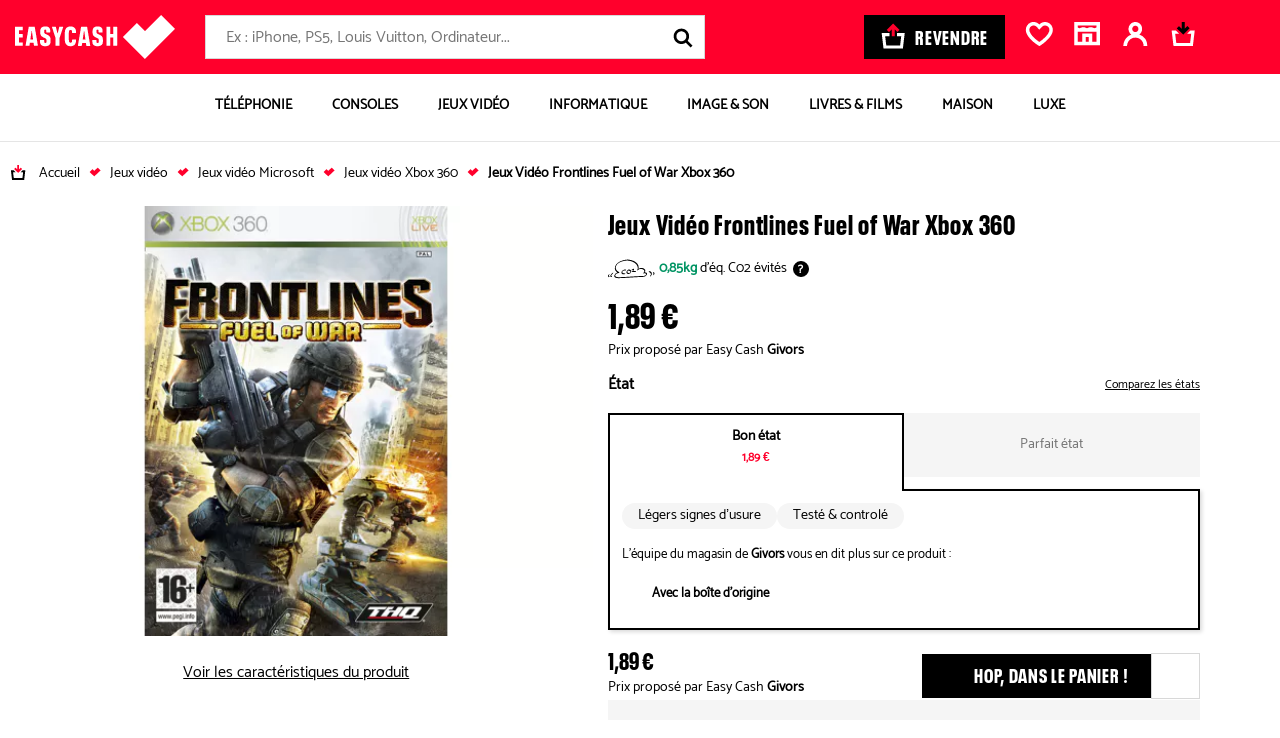

--- FILE ---
content_type: text/html; charset=UTF-8
request_url: https://bons-plans.easycash.fr/jeux-video/frontlines-fuel-of-war-x-box-360-000207904
body_size: 39128
content:

<!DOCTYPE html>
    <html class="no-js easycash-v3 new-css" lang="fr">
<head>
            <link rel="preconnect" href="https://auixaysgjr.cloudimg.io">
        <link rel="dns-prefetch" href="https://auixaysgjr.cloudimg.io">
        <link rel="preconnect" href="https://sdk.privacy-center.org">
        <link rel="dns-prefetch" href="https://sdk.privacy-center.org">
        <link rel="preload" href="/themes/fonts/NeuePlak-CondBlack.1e2c1a12.woff2" as="font" type="font/woff2" crossorigin>
    <!-- Google Tag Manager  -->
<script>(function(w,d,s,l,i){w[l]=w[l]||[];w[l].push({'gtm.start':
        new Date().getTime(),event:'gtm.js'});var f=d.getElementsByTagName(s)[0],
        j=d.createElement(s),dl=l!='dataLayer'?'&l='+l:'';j.async=true;j.src=
        'https://cdc.easycash.fr/jj9n3d7pc0xugnp.js?awl='+i.replace(/^GTM-/, '')+dl;f.parentNode.insertBefore(j,f);
    })(window,document,'script','dataLayer','GTM-KKZQDG');</script>
<!-- End Google Tag Manager -->

        <script type="text/javascript">
    window.dataLayer = window.dataLayer || [];
            window.dataLayer.push({"site":"bons-plans","technicalSheetId":"000207904","categoryLevel1":"Jeux Vid\u00e9o","subCategory":"CD ROM Jeu Vid\u00e9o","pageGroup":"productSheet","type":"fiche-produit","cdpFamilyId":"CJVJJ","cdpFamilyLabel":"Console jeu \/ Jeu vid\u00e9o \/ Jeu Jouet","cdpSubFamilyId":"JCDR","cdpSubFamilyLabel":"CD ROM Jeu Vid\u00e9o","cdpStructureId":"12","cdpStructureLabel":"Jeux Vid\u00e9o","ecommerce":{"detail":{"actionField":[],"products":{"name":"Jeux Vid\u00e9o Frontlines Fuel of War Xbox 360","id":"000207904","price":"1.89","brand":null,"category":"Jeux Vid\u00e9o"}}}});
    </script>


        <script>
        window.getCookie = function (cname) { if (document.cookie.length > 0) { cstart = document.cookie.indexOf(cname + "="); if (cstart != -1) { cstart = cstart + cname.length + 1; cend = document.cookie.indexOf(";", cstart); if (cend == -1) { cend = document.cookie.length; } return unescape(document.cookie.substring(cstart, cend)); } } return ''; };
    </script>
        <script type="text/javascript">
      LUX=(function(){var a=("undefined"!==typeof(LUX)&&"undefined"!==typeof(LUX.gaMarks)?LUX.gaMarks:[]);var d=("undefined"!==typeof(LUX)&&"undefined"!==typeof(LUX.gaMeasures)?LUX.gaMeasures:[]);var j="LUX_start";var k=window.performance;var l=("undefined"!==typeof(LUX)&&LUX.ns?LUX.ns:(Date.now?Date.now():+(new Date())));if(k&&k.timing&&k.timing.navigationStart){l=k.timing.navigationStart}function f(){if(k&&k.now){return k.now()}var o=Date.now?Date.now():+(new Date());return o-l}function b(n){if(k){if(k.mark){return k.mark(n)}else{if(k.webkitMark){return k.webkitMark(n)}}}a.push({name:n,entryType:"mark",startTime:f(),duration:0});return}function m(p,t,n){if("undefined"===typeof(t)&&h(j)){t=j}if(k){if(k.measure){if(t){if(n){return k.measure(p,t,n)}else{return k.measure(p,t)}}else{return k.measure(p)}}else{if(k.webkitMeasure){return k.webkitMeasure(p,t,n)}}}var r=0,o=f();if(t){var s=h(t);if(s){r=s.startTime}else{if(k&&k.timing&&k.timing[t]){r=k.timing[t]-k.timing.navigationStart}else{return}}}if(n){var q=h(n);if(q){o=q.startTime}else{if(k&&k.timing&&k.timing[n]){o=k.timing[n]-k.timing.navigationStart}else{return}}}d.push({name:p,entryType:"measure",startTime:r,duration:(o-r)});return}function h(n){return c(n,g())}function c(p,o){for(i=o.length-1;i>=0;i--){var n=o[i];if(p===n.name){return n}}return undefined}function g(){if(k){if(k.getEntriesByType){return k.getEntriesByType("mark")}else{if(k.webkitGetEntriesByType){return k.webkitGetEntriesByType("mark")}}}return a}return{mark:b,measure:m,gaMarks:a,gaMeasures:d}})();LUX.ns=(Date.now?Date.now():+(new Date()));LUX.ac=[];LUX.cmd=function(a){LUX.ac.push(a)};LUX.init=function(){LUX.cmd(["init"])};LUX.send=function(){LUX.cmd(["send"])};LUX.addData=function(a,b){LUX.cmd(["addData",a,b])};LUX_ae=[];window.addEventListener("error",function(a){LUX_ae.push(a)});LUX_al=[];if("function"===typeof(PerformanceObserver)&&"function"===typeof(PerformanceLongTaskTiming)){var LongTaskObserver=new PerformanceObserver(function(c){var b=c.getEntries();for(var a=0;a<b.length;a++){var d=b[a];LUX_al.push(d)}});try{LongTaskObserver.observe({type:["longtask"]})}catch(e){}};
      LUX.cookieDomain='easycash.fr'
    </script>

                <script defer charset="utf-8" src="https://widgets.rr.skeepers.io/product/bf038a05-f8c5-6784-4902-964b0f7da1e3/b3479c5d-8854-4744-a08f-6e03cc653a8a.js"></script>

    <meta charset="utf-8">
    <link rel="manifest" href="/manifest.json">
    <meta name="viewport" content="width=device-width, initial-scale=1.0" />
        <meta name="htmx-config" content='{"selfRequestsOnly": false}' />

    <meta name="description" content="Tous les Jeux Vidéo Frontlines Fuel of War Xbox 360 d&#039;occasions près de chez vous. Acheter votre Jeux Vidéo Frontlines Fuel of War Xbox 360 pas cher."/>
    <meta name="google-site-verification" content="yd9KALghkGJxWDMA2sXmIqTNOPyqhOkjIlHTV3v5pRE" />

        <meta property="og:site_name" content="Easycash"/>
    <meta property="og:title" content="Jeux Vidéo Frontlines Fuel of War Xbox 360"/>
    <meta property="og:locale" content="fr_FR" />
    <meta property="og:description" content="Tous les Jeux Vidéo Frontlines Fuel of War Xbox 360 d&#039;occasions près de chez vous. Acheter votre Jeux Vidéo Frontlines Fuel of War Xbox 360 pas cher."/>
    <meta property="og:type" content="product" />
            <meta name="facebook-domain-verification" content="edct9oe114i8i9rqfvnxyl5wzputg8" />
        <meta property="og:url" content="https://bons-plans.easycash.fr/jeux-video/frontlines-fuel-of-war-x-box-360-000207904"/>
            <meta property="og:image" content="https://auixaysgjr.cloudimg.io/https://cdn.easycash.fr/img/prod/0/0/0/2/0/7/9/0/4/src/2333525-frontlines-fuel-of-war-xbox-360.jpg?ci_sign=baffdd795fbd143fdf8ac391bc9e7f300adc7c7e" />
    <meta property="og:image:secure_url" content="https://auixaysgjr.cloudimg.io/https://cdn.easycash.fr/img/prod/0/0/0/2/0/7/9/0/4/src/2333525-frontlines-fuel-of-war-xbox-360.jpg?ci_sign=baffdd795fbd143fdf8ac391bc9e7f300adc7c7e" />
    <meta property="og:image:type" content="image/jpeg" />
    <meta property="product:availability" content="in stock">
    <meta property="product:price:amount" content="1.89">
    <meta property="product:price:currency" content="EUR">

                
            <link rel="canonical" href="https://bons-plans.easycash.fr/jeux-video/frontlines-fuel-of-war-x-box-360-000207904" />
    
            <link rel="search" type="application/opensearchdescription+xml" href="/opensearch/buy.xml" title="EasyCash" />
    
    
    
        
    <link rel="stylesheet" href="/themes/css/product-sheet-v2.b20c41b4.css"/>

    <link rel="stylesheet" href='/themes/css/print-v3.2af38237.css' media="print" type="text/css">

    
            <link rel="shortcut icon" type="image/x-icon" href="/themes/img/favicon/fav3.ico">
        <link rel="apple-touch-icon-precomposed" href="/themes/img/favicon/fav3.png">
    
            <script type="text/javascript">
</script>

    
    <title>Jeux Vidéo Frontlines Fuel of War Xbox 360 d'occasion</title>
</head>

<body class="">

<script type="text/javascript" src="/themes/js/addingwell.677e21b9.js" defer></script>
<script type="text/javascript" src="/bundles/fosjsrouting/js/router.js" defer></script>
<script src="/js/routing?callback=fos.Router.setData" defer></script>

<script type="text/javascript">
  let customerEmailHashed = getCookie("easycash_customer_ga");
  window.productSheetVersionCookieKey = 'easycash_product_sheet_version';
  let datalayerReady = {"event":"dataLayer_ready","site":"bon_plans","environment":"prod","full_url":"https:\/\/bons-plans.easycash.fr\/jeux-video\/frontlines-fuel-of-war-x-box-360-000207904"};
  let customerStatus = getCookie("easycash_customer_status");
  datalayerReady.user_connected = 'non';
  if ("" !== customerEmailHashed) {
    datalayerReady.email_hash = customerEmailHashed;
        datalayerReady.user_connected = customerStatus === 'guest' ? 'guest' : 'oui';
  }
    dataLayer.push(datalayerReady);
</script>

<noscript>
    <iframe
        src="https://www.googletagmanager.com/ns.html?id=GTM-KKZQDG"
        height="0" width="0" style="display:none;visibility:hidden"
    ></iframe>
</noscript>


    <div
    id="js-wrapper-impersonate"
    data-cookie-name="easycash_impersonate"
    data-uri="/ajax/impersonate"
></div>


<button id="cta-go-to-top" class="cta-go-to-top" title="Aller en haut de page">
  <svg focusable="false" aria-hidden="true" >
    <use xlink:href="/themes/./symbol/symbol.780e7bf04f344a11f06f.svg#icon-arrow"></use>
  </svg>
  <span class="visually-hidden">Retour haut de page</span>
</button>
<div class="body-inner ">
    <div class="espace_vendez fiche-produit">
                                
    
<nav id="accessLink" class="access-links" aria-label="Liens d'accès rapide">
    <ul class="access-links_inner">
                    <li>
                <a href="#menu-container" tabindex="0" class="focusable">
                    Aller à la navigation
                </a>
                <span>-</span>
            </li>
                            <li>
                <a href="#header-search-form" tabindex="0" class="focusable">
                    Aller à la recherche
                </a>
                <span>-</span>
            </li>
                <li>
            <a href="#content" tabindex="0" class="focusable">
                Aller au contenu principal
            </a>
            <span>-</span>
        </li>
        <li>
            <a href="#footer" tabindex="0" class="focusable">
                Aller au pied de page
            </a>
        </li>
    </ul>
</nav>

<div id="header-nav">
    
        <header class="header">
        <div class="header-content u-flex container-xl">
            <a href="//www.easycash.fr/" class="header-logo">
                <img src="/themes/img/logos/logo_white.svg" width="160" height="44" alt="Easycash">
            </a>

            <div class="header-search"><p id="header-search-title" class="header-search-title">Rechercher</p><form action="https://bons-plans.easycash.fr/catalog/search"
          class="header-search-form "
          id="header-search-form"
          method="get"
          aria-labelledby="header-search-title"><label for="search-field" class="visually-hidden">Rechercher</label><div role="combobox" aria-haspopup="listbox" aria-expanded="false"><input
                type="search"
                name="searchText"
                maxlength="255"
                class="search-input"
                id="search-field"
                placeholder="Ex : iPhone, PS5, Louis Vuitton, Ordinateur..."
                                    data-hx-get="https://bons-plans.easycash.fr/catalog/search/autocomplete"
                                data-hx-trigger="keyup changed delay:500ms"
                data-hx-target="this"
                data-hx-swap="afterend"
                data-hx-params="searchText"
                data-hx-headers='{"X-Requested-With": "CustomXMLHttpRequest"}'
                value=""
                autocomplete="off"
                aria-autocomplete="list"
                aria-controls="search-results"
                onchange="this.form.q.value=this.value"
            ></div><input type="hidden" name="q" value=""><button type="button" class="header-search-speech header-search-cta" title="Lancer la recherche vocale"><svg focusable="false" aria-hidden="true"><use xlink:href="/themes/./symbol/symbol.780e7bf04f344a11f06f.svg#icon-micro"></use></svg></button><button type="submit" class="header-search-cta header-search-cta" title="Lancer la recherche"><svg focusable="false" aria-hidden="true"><use xlink:href="/themes/./symbol/symbol.780e7bf04f344a11f06f.svg#icon-loupe"></use></svg><span class="u-hide-a11y">Lancer la recherche</span></button></form></div><div id="speech-modal" class="header-search-speech-modale"><!-- Modal content --><div class="modal-content"><svg focusable="false" aria-hidden="true" xmlns="http://www.w3.org/2000/svg" width="19" height="25"><g class="micro-path"><defs><linearGradient id="fillGradient" x1="0%" y1="100%" x2="0%" y2="0%"><stop offset="0%" style="stop-color: #009463; stop-opacity: 1"><animate attributeName="offset" from="0%" to="100%" dur="6s" repeatCount="indefinite" /><animate attributeName="stop-opacity" from="1" to="0" dur="6s" repeatCount="indefinite" /></stop><stop offset="100%" style="stop-color: #D9D9D9; stop-opacity: 0"><animate attributeName="offset" from="0%" to="100%" dur="6s" repeatCount="indefinite" /><animate attributeName="stop-opacity" from="0" to="1" dur="6s" repeatCount="indefinite" /></stop></linearGradient></defs><path d="M9.61033 16.0276c3.03837 0 5.51267-2.5544 5.51267-5.6911V5.6867c0-3.13669-2.4702-5.69109453-5.51267-5.69109453S4.09766 2.55001 4.09766 5.6867v4.6498c0 3.1367 2.47432 5.6911 5.51267 5.6911ZM6.88075 5.69095c0-1.5556 1.22687-2.81792 2.72958-2.81792 1.50267 0 2.72957 1.26657 2.72957 2.81792v4.64975c0 1.5556-1.2269 2.8179-2.72957 2.8179-1.50271 0-2.72958-1.2665-2.72958-2.8179V5.69095Z"><animate attributeName="fill" values="url(#fillGradient);#009463" dur="6s" repeatCount="indefinite" /><animate attributeName="y" from="0" to="5" dur="6s" repeatCount="indefinite" /></path><path d="M19 10.8252h-2.779c0 3.77-2.676 6.8387-5.9696 6.8387H8.75276c-3.2936 0-5.96966-3.0687-5.96966-6.8387H0c0 5.1343 3.61062 9.3463 8.15991 9.6821v1.6193H3.72589v2.8689H15.4923v-2.8689H10.943v-1.6278c4.504-.391 8.0611-4.5818 8.0611-9.6736H19"><animate attributeName="fill" values="url(#fillGradient);#009463" dur="6s" repeatCount="indefinite" /><animate attributeName="y" from="0" to="5" dur="6s" repeatCount="indefinite" /></path></g></svg><p id="speech-text">En cours d&#039;enregistrement ...</p></div></div><a href="//prix.easycash.fr/" class="header-button-sell cta cta-black" onclick="dataLayer.push({event:'clickMenu'})"><svg focusable="false" aria-hidden="true" viewBox="0 0 25 26" xmlns="http://www.w3.org/2000/svg"><g fill="none"><path class="icon-cart" d="m24.701 9.958-1.91 16.042h-20.18l-1.911-16.042h8.071v3.209h-4.431l1.145 9.624h14.433l1.146-9.624h-4.434v-3.21l8.072.001z" fill="#FFF"/><path class="icon-arrow" d="m12.701 0 6.67 6.62-2.287 2.268-2.766-2.746v7.023h-3.234v-7.023l-2.766 2.746-2.286-2.268 6.67-6.62z" fill="#ff002c"/></g></svg><span>Revendre</span></a><div class="header-links u-flex"><div
    class="header-wish-list-container"
    id="js-wish-list-header-container"
    data-cookie-wish-list-key="easycash_customer_wish_list"
    data-route-name-header-get-wish-list="easy_cash_front_header_get_wish_list_ajax"
><a rel="nofollow" id="wish-list-header" class="header-link" href="#popin-wish-list"><span class="header-cart_icon"><svg focusable="false" aria-hidden="true" ><use xlink:href="/themes/./symbol/symbol.780e7bf04f344a11f06f.svg#icon-favorite"></use></svg></span><span class="header-link-text visually-hidden">Favoris</span></a><div class="popin-wish-list-blocker"></div><div id="popin-wish-list" class="header-toggle popin-wish-list"><div class="popin-arrow"></div><span id="btnCloseWish" class="btnClose"><svg focusable="false" aria-hidden="true" ><use xlink:href="/themes/./symbol/symbol.780e7bf04f344a11f06f.svg#icon-close"></use></svg></span><h2 class="popin-wish-list-header"><svg focusable="false" aria-hidden="true" ><use xlink:href="/themes/./symbol/symbol.780e7bf04f344a11f06f.svg#icon-favorite"></use></svg>
            Mes favoris
        </h2><div class="popin-wish-list-body"></div><p class="popin-wish-list-noproduct">Vous n'avez pas de favori.</p></div></div><div
    class="header-shop-container"
    id="js-shop-header-container"
    data-cookie-favorite-shop-id-key="easycash_customer_favorite_shop_id"
    data-cookie-favorite-shop-key="easycash_customer_favorite_shop"
    data-cookie-favorite-shop-department-key="easycash_customer_favorite_shop_department"
    data-cookie-favorite-shop-display-name-key="easycash_customer_favorite_shop_display_name"
    data-cookie-favorite-shop-address-key="easycash_customer_favorite_shop_address"
    data-route-name-header-get-shop="easy_cash_front_header_get_shop_ajax"
><a rel="nofollow" id="js-header-no-shop" href="https://magasins.easycash.fr/" class="header-link header-shop"><span class="header-cart_icon"><svg focusable="false" aria-hidden="true"><use xlink:href="/themes/./symbol/symbol.780e7bf04f344a11f06f.svg#icon-shop"></use></svg></span><span class="header-link-text visually-hidden">Magasin</span></a></div><div id="js-header-firstname"
     data-cookie-firstname-key="easycash_customer_firstname"
     data-cookie-action-customer-key="easycash_customer_action"
     data-route-header-get-action-customer="/ajax/get-header-action-customer"
><script>
                needOpenLoginPanel = function () {
            return new URLSearchParams(window.location.search).get('openLoginPanel') === '1';
        }
    </script><a class="header-link header-account header-firstname-container" href="javascript:void(0);" rel="nofollow"
       data-cypress-target="btn_account"
       data-hx-get="/customer/login-or-account?redirect=%2F%2Fwww.easycash.fr%2Fcustomer%2F"
       data-hx-swap="none"
       data-hx-trigger="click,load[needOpenLoginPanel()]"
       ><span class="header-cart_icon"><span class="header-action--number hide"><span class="number js-action-number"></span></span><svg focusable="false" aria-hidden="true" ><use xlink:href="/themes/./symbol/symbol.780e7bf04f344a11f06f.svg#icon-account"></use></svg></span><span id="js-account-header-firstname" class="firstname header-link-text visually-hidden">Compte</span></a></div><div
        class="header-cart-container"
        id="js-cart-summary-container"
        data-cookie-cart-key="easycash_cart_products_ids"
        data-cookie-favorite-shop-id-key="easycash_customer_favorite_shop_id"
        data-cookie-cart-shop-id-key="easycash_shop_id_cart"
        data-cookie-amount-cart-key="easycash_cart_amount"
        data-route-name-header-get-cart="easy_cash_front_header_get_cart_ajax"
        data-route-name-header-get-alert-cart-product-shop="easy_cash_front_header_get_alert_cart_product_shop"
><a rel="nofollow" id="basket" href="#popin-cart" class="header-link header-cart"><span class="header-cart_icon"><svg focusable="false" aria-hidden="true" x-data="{ isMobile: window.innerWidth <= 768 }" x-init="window.addEventListener('resize', () => isMobile = window.innerWidth <= 768)"><use xlink:href="/themes/./symbol/symbol.780e7bf04f344a11f06f.svg#icon-panier_bp_reverse" x-show="!isMobile"></use><use xlink:href="/themes/./symbol/symbol.780e7bf04f344a11f06f.svg#icon-panier_bp" x-show="isMobile"></use></svg></span><span class="header-link-text visually-hidden">Mon panier</span></a><div class="popin-cart-blocker"></div><div id="popin-cart" class="popin-cart"><div class="popin-arrow"></div><div class="popin-cart-header"><svg focusable="false" aria-hidden="true"><use xlink:href="/themes/./symbol/symbol.780e7bf04f344a11f06f.svg#icon-panier_bp"></use></svg><span>Mon panier</span><span class="popin-cart-count">(0)</span></div><span class="btnClose btnCloseCart js-popin-modal-close"><svg focusable="false" aria-hidden="true"><use xlink:href="/themes/./symbol/symbol.780e7bf04f344a11f06f.svg#icon-close"></use></svg></span><div class="popin-cart-body"></div><p class="popin-cart-noproduct">Vous n'avez pas de produit dans votre panier.</p></div></div></div>        </div>

        
            </header>


                <nav aria-label="Main Navigation" class="block-menu container-xl " id="block-menu">
        <button id="menu-toggle">
            <svg focusable="false" aria-label="Ouvrir le menu" aria-hidden="true">
                <use xlink:href="/themes/./symbol/symbol.780e7bf04f344a11f06f.svg#icon-burger"></use>
            </svg>
            <span class="u-hide-a11y">Menu</span>
        </button>

        <ul id="menu-container" class="menu-container">
            <li id="header-container-logo">
                                    <img src="/themes/img/logos/logo_white.svg" width="105" height="29" alt="Easycash">
                                <svg focusable="false" aria-label="Fermer le menu" aria-hidden="true" id="close-header-logo">
                    <use xlink:href="/themes/./symbol/symbol.780e7bf04f344a11f06f.svg#icon-close"></use>
                </svg>
            </li>
                                            <li class="tab tabMenu menu-item" data-cypress-target="item-menu-Téléphonie">
                    
                                                
                        
                            <a href="https://bons-plans.easycash.fr/telephonie"  class="button-item"  >

                                                            <span class="container-image">
                                    <img src="https://auixaysgjr.cloudimg.io/https://easycash-medias-production.s3.eu-west-3.amazonaws.com/cms/08/picto-smartphone.png?w=70&amp;h=70&amp;ci_sign=f7106d72099438d67e1886fa46072eb1c1346a84" srcset="https://auixaysgjr.cloudimg.io/https://easycash-medias-production.s3.eu-west-3.amazonaws.com/cms/08/picto-smartphone.png?w=70&amp;h=70&amp;ci_sign=f7106d72099438d67e1886fa46072eb1c1346a84 1x, https://auixaysgjr.cloudimg.io/https://easycash-medias-production.s3.eu-west-3.amazonaws.com/cms/08/picto-smartphone.png?w=140&amp;h=140&amp;ci_sign=32a9606ed385331dc4bd6e96dd7e67d4197f4462 2x" alt="Image BP-telephonie"  width="70" height="70" loading="lazy"/>
                                </span>
                            
                            <span>
                                Téléphonie
                            </span>

                                                            <span>
                                    <svg focusable="false" aria-hidden="true" aria-label="Ouvrir la catégorie" class="arrow-next">
                                        <use xlink:href="/themes/./symbol/symbol.780e7bf04f344a11f06f.svg#icon-chevron"></use>
                                    </svg>
                                </span>
                                                        </a>
                        
                                                    <div id="téléphonie-item" aria-hidden="true" class="columns menu-dropdown" role="group">
                                <div class="header-container-menu">
                                    <svg focusable="false" aria-label="Retour" aria-hidden="true" class="back-button">
                                        <use xlink:href="/themes/./symbol/symbol.780e7bf04f344a11f06f.svg#icon-arrow"></use>
                                    </svg>
                                    <p>Téléphonie</p>
                                    <svg focusable="false" aria-label="Fermer le menu" aria-hidden="true" class="close-header-menu">
                                        <use xlink:href="/themes/./symbol/symbol.780e7bf04f344a11f06f.svg#icon-close"></use>
                                    </svg>
                                </div>


                                                                                                    <a href="https://bons-plans.easycash.fr/telephonie"  class="see-all"  >
                                        Tout voir >
                                    </a>
                                
                               <div class="menu-dropdown-wrapper">
                                                                                                            <div class="columnText">
                                                                                            <div class="column">
                                                    <div class="menu-accordion">
                                                                                                                                                                            <a href="https://bons-plans.easycash.fr/telephonie/smartphones/apple"    >
                                                                                                                    <div class="title">
                                                                <div class="image-container">
                                                                    <img src="https://auixaysgjr.cloudimg.io/https://easycash-medias-production.s3.eu-west-3.amazonaws.com/cms/09/bp-telephonie-iphone.jpg?h=36&amp;ci_sign=9c8ac2f531abf74c2c1ece7f6548ac45fd12852f" srcset="https://auixaysgjr.cloudimg.io/https://easycash-medias-production.s3.eu-west-3.amazonaws.com/cms/09/bp-telephonie-iphone.jpg?h=36&amp;ci_sign=9c8ac2f531abf74c2c1ece7f6548ac45fd12852f 1x, https://auixaysgjr.cloudimg.io/https://easycash-medias-production.s3.eu-west-3.amazonaws.com/cms/09/bp-telephonie-iphone.jpg?h=72&amp;ci_sign=79e83d4980242eb1b4f2e005b8ff5acebb947517 2x" alt="Image bp-telephonie-iphone"  width="26" height="36" loading="lazy"/>
                                                                </div>
                                                                iPhone
                                                            </div>
                                                                                                                    </a>
                                                                                                                                                                            <svg focusable="false" aria-label="Ouvrir/Fermer" aria-hidden="true">
                                                                <use xlink:href="/themes/./symbol/symbol.780e7bf04f344a11f06f.svg#icon-chevron"></use>
                                                            </svg>
                                                                                                            </div>

                                                                                                            <ul>
                                                            <li class="see-all-sub">
                                                                                                                                    <a href="https://bons-plans.easycash.fr/telephonie/smartphones/apple"    >
                                                                    Voir tous les modèles <span class="visually-hidden">iPhone</span>
                                                                    </a>
                                                                                                                            </li>
                                                                                                                            <li data-cypress-target="link-menu-item-iPhone Air">
                                                                                                                                                                                                                <a href="https://bons-plans.easycash.fr/telephonie/smartphones/apple/iphone-17-air-reconditionne" target="_self"   >
                                                                                                                                            iPhone Air
                                                                                                                                            </a>
                                                                                                                                    </li>
                                                                                                                            <li data-cypress-target="link-menu-item-iPhone 17">
                                                                                                                                                                                                                <a href="https://bons-plans.easycash.fr/telephonie/smartphones/apple/iphone-17-reconditionne" target="_self"   >
                                                                                                                                            iPhone 17
                                                                                                                                            </a>
                                                                                                                                    </li>
                                                                                                                            <li data-cypress-target="link-menu-item-iPhone 17 Pro">
                                                                                                                                                                                                                <a href="https://bons-plans.easycash.fr/telephonie/smartphones/apple/iphone-17-pro-reconditionne" target="_self"   >
                                                                                                                                            iPhone 17 Pro
                                                                                                                                            </a>
                                                                                                                                    </li>
                                                                                                                            <li data-cypress-target="link-menu-item-iPhone 17 Pro Max">
                                                                                                                                                                                                                <a href="https://bons-plans.easycash.fr/telephonie/smartphones/apple/iphone-17-pro-max-reconditionne" target="_self"   >
                                                                                                                                            iPhone 17 Pro Max
                                                                                                                                            </a>
                                                                                                                                    </li>
                                                                                                                            <li data-cypress-target="link-menu-item-iPhone 16">
                                                                                                                                                                                                                <a href="https://bons-plans.easycash.fr/telephonie/smartphones/apple/iphone-16-reconditionne" target="_self"   >
                                                                                                                                            iPhone 16
                                                                                                                                            </a>
                                                                                                                                    </li>
                                                                                                                            <li data-cypress-target="link-menu-item-iPhone 16 Plus">
                                                                                                                                                                                                                <a href="https://bons-plans.easycash.fr/telephonie/smartphones/apple/iphone-16-plus-reconditionne" target="_self"   >
                                                                                                                                            iPhone 16 Plus
                                                                                                                                            </a>
                                                                                                                                    </li>
                                                                                                                            <li data-cypress-target="link-menu-item-iPhone 16 Pro">
                                                                                                                                                                                                                <a href="https://bons-plans.easycash.fr/telephonie/smartphones/apple/iphone-16-pro-reconditionne" target="_self"   >
                                                                                                                                            iPhone 16 Pro
                                                                                                                                            </a>
                                                                                                                                    </li>
                                                                                                                            <li data-cypress-target="link-menu-item-iPhone 16 Pro Max">
                                                                                                                                                                                                                <a href="https://bons-plans.easycash.fr/telephonie/smartphones/apple/iphone-16-pro-max-reconditionne" target="_self"   >
                                                                                                                                            iPhone 16 Pro Max
                                                                                                                                            </a>
                                                                                                                                    </li>
                                                                                                                            <li data-cypress-target="link-menu-item-iPhone 16e">
                                                                                                                                                                                                                <a href="https://bons-plans.easycash.fr/telephonie/smartphones/apple/iphone-16e-reconditionne" target="_self"   >
                                                                                                                                            iPhone 16e
                                                                                                                                            </a>
                                                                                                                                    </li>
                                                                                                                            <li data-cypress-target="link-menu-item-iPhone 15">
                                                                                                                                                                                                                <a href="https://bons-plans.easycash.fr/telephonie/smartphones/apple/iphone-15-reconditionne" target="_self"   >
                                                                                                                                            iPhone 15
                                                                                                                                            </a>
                                                                                                                                    </li>
                                                                                                                            <li data-cypress-target="link-menu-item-iPhone 15 Plus">
                                                                                                                                                                                                                <a href="https://bons-plans.easycash.fr/telephonie/smartphones/apple/iphone-15-plus-reconditionne" target="_self"   >
                                                                                                                                            iPhone 15 Plus
                                                                                                                                            </a>
                                                                                                                                    </li>
                                                                                                                            <li data-cypress-target="link-menu-item-iPhone 15 Pro">
                                                                                                                                                                                                                <a href="https://bons-plans.easycash.fr/telephonie/smartphones/apple/iphone-15-pro-reconditionne" target="_self"   >
                                                                                                                                            iPhone 15 Pro
                                                                                                                                            </a>
                                                                                                                                    </li>
                                                                                                                            <li data-cypress-target="link-menu-item-iPhone 15 Pro Max">
                                                                                                                                                                                                                <a href="https://bons-plans.easycash.fr/telephonie/smartphones/apple/iphone-15-pro-max-reconditionne" target="_self"   >
                                                                                                                                            iPhone 15 Pro Max
                                                                                                                                            </a>
                                                                                                                                    </li>
                                                                                                                            <li data-cypress-target="link-menu-item-iPhone 14">
                                                                                                                                                                                                                <a href="https://bons-plans.easycash.fr/telephonie/smartphones/apple/iphone-14-reconditionne"    >
                                                                                                                                            iPhone 14
                                                                                                                                            </a>
                                                                                                                                    </li>
                                                                                                                            <li data-cypress-target="link-menu-item-iPhone 14 Plus">
                                                                                                                                                                                                                <a href="https://bons-plans.easycash.fr/telephonie/smartphones/apple/iphone-14-plus-reconditionne"    >
                                                                                                                                            iPhone 14 Plus
                                                                                                                                            </a>
                                                                                                                                    </li>
                                                                                                                            <li data-cypress-target="link-menu-item-iPhone 14 Pro">
                                                                                                                                                                                                                <a href="https://bons-plans.easycash.fr/telephonie/smartphones/apple/iphone-14-pro-reconditionne"    >
                                                                                                                                            iPhone 14 Pro
                                                                                                                                            </a>
                                                                                                                                    </li>
                                                                                                                            <li data-cypress-target="link-menu-item-iPhone 14 Pro Max">
                                                                                                                                                                                                                <a href="https://bons-plans.easycash.fr/telephonie/smartphones/apple/iphone-14-pro-max-reconditionne"    >
                                                                                                                                            iPhone 14 Pro Max
                                                                                                                                            </a>
                                                                                                                                    </li>
                                                                                                                            <li data-cypress-target="link-menu-item-iPhone 13">
                                                                                                                                                                                                                <a href="https://bons-plans.easycash.fr/telephonie/smartphones/apple/iphone-13-reconditionne"    >
                                                                                                                                            iPhone 13
                                                                                                                                            </a>
                                                                                                                                    </li>
                                                                                                                            <li data-cypress-target="link-menu-item-iPhone 13 Mini">
                                                                                                                                                                                                                <a href="https://bons-plans.easycash.fr/telephonie/smartphones/apple/iphone-13-mini-reconditionne"    >
                                                                                                                                            iPhone 13 Mini
                                                                                                                                            </a>
                                                                                                                                    </li>
                                                                                                                            <li data-cypress-target="link-menu-item-iPhone 13 Pro">
                                                                                                                                                                                                                <a href="https://bons-plans.easycash.fr/telephonie/smartphones/apple/iphone-13-pro-reconditionne"    >
                                                                                                                                            iPhone 13 Pro
                                                                                                                                            </a>
                                                                                                                                    </li>
                                                                                                                            <li data-cypress-target="link-menu-item-iPhone 13 Pro Max">
                                                                                                                                                                                                                <a href="https://bons-plans.easycash.fr/telephonie/smartphones/apple/iphone-13-pro-max-reconditionne"    >
                                                                                                                                            iPhone 13 Pro Max
                                                                                                                                            </a>
                                                                                                                                    </li>
                                                                                                                            <li data-cypress-target="link-menu-item-iPhone SE (2022)">
                                                                                                                                                                                                                <a href="https://bons-plans.easycash.fr/telephonie/smartphones/apple/iphone-se-2022"    >
                                                                                                                                            iPhone SE (2022)
                                                                                                                                            </a>
                                                                                                                                    </li>
                                                                                                                            <li data-cypress-target="link-menu-item-iPhone 12">
                                                                                                                                                                                                                <a href="https://bons-plans.easycash.fr/telephonie/smartphones/apple/iphone-12-reconditionne"    >
                                                                                                                                            iPhone 12
                                                                                                                                            </a>
                                                                                                                                    </li>
                                                                                                                            <li data-cypress-target="link-menu-item-iPhone 11">
                                                                                                                                                                                                                <a href="https://bons-plans.easycash.fr/telephonie/smartphones/apple/iphone-11"    >
                                                                                                                                            iPhone 11
                                                                                                                                            </a>
                                                                                                                                    </li>
                                                                                                                    </ul>
                                                                                                    </div>
                                                                                    </div>
                                                                                                                                                <div class="columnText">
                                                                                            <div class="column">
                                                    <div class="menu-accordion">
                                                                                                                                                                            <a href="https://bons-plans.easycash.fr/telephonie/smartphones/samsung"    >
                                                                                                                    <div class="title">
                                                                <div class="image-container">
                                                                    <img src="https://auixaysgjr.cloudimg.io/https://easycash-medias-production.s3.eu-west-3.amazonaws.com/cms/09/bp-telephonie-samsung.jpg?h=36&amp;ci_sign=f57dabc2507831bab6513e4e27e1574c2b88222e" srcset="https://auixaysgjr.cloudimg.io/https://easycash-medias-production.s3.eu-west-3.amazonaws.com/cms/09/bp-telephonie-samsung.jpg?h=36&amp;ci_sign=f57dabc2507831bab6513e4e27e1574c2b88222e 1x, https://auixaysgjr.cloudimg.io/https://easycash-medias-production.s3.eu-west-3.amazonaws.com/cms/09/bp-telephonie-samsung.jpg?h=72&amp;ci_sign=c771c947f9577770bf81367e3af0174b7f3785ec 2x" alt="Image bp-telephonie-samsung"  width="26" height="36" loading="lazy"/>
                                                                </div>
                                                                Samsung
                                                            </div>
                                                                                                                    </a>
                                                                                                                                                                            <svg focusable="false" aria-label="Ouvrir/Fermer" aria-hidden="true">
                                                                <use xlink:href="/themes/./symbol/symbol.780e7bf04f344a11f06f.svg#icon-chevron"></use>
                                                            </svg>
                                                                                                            </div>

                                                                                                            <ul>
                                                            <li class="see-all-sub">
                                                                                                                                    <a href="https://bons-plans.easycash.fr/telephonie/smartphones/samsung"    >
                                                                    Voir tous les modèles <span class="visually-hidden">Samsung</span>
                                                                    </a>
                                                                                                                            </li>
                                                                                                                            <li data-cypress-target="link-menu-item-Galaxy Z Flip7">
                                                                                                                                                                                                                <a href="https://bons-plans.easycash.fr/telephonie/smartphones/samsung/galaxy-z-flip-7-reconditionne" target="_self"   >
                                                                                                                                            Galaxy Z Flip7
                                                                                                                                            </a>
                                                                                                                                    </li>
                                                                                                                            <li data-cypress-target="link-menu-item-Galaxy Z Flip6">
                                                                                                                                                                                                                <a href="https://bons-plans.easycash.fr/telephonie/smartphones/samsung/galaxy-z-flip-6-reconditionne" target="_self"   >
                                                                                                                                            Galaxy Z Flip6
                                                                                                                                            </a>
                                                                                                                                    </li>
                                                                                                                            <li data-cypress-target="link-menu-item-Galaxy Z Flip5">
                                                                                                                                                                                                                <a href="https://bons-plans.easycash.fr/telephonie/smartphones/samsung/galaxy-z-flip-5-reconditionne" target="_self"   >
                                                                                                                                            Galaxy Z Flip5
                                                                                                                                            </a>
                                                                                                                                    </li>
                                                                                                                            <li data-cypress-target="link-menu-item-Galaxy Z Flip4">
                                                                                                                                                                                                                <a href="https://bons-plans.easycash.fr/telephonie/smartphones/samsung/galaxy-z-flip-4-reconditionne" target="_self"   >
                                                                                                                                            Galaxy Z Flip4
                                                                                                                                            </a>
                                                                                                                                    </li>
                                                                                                                            <li data-cypress-target="link-menu-item-Galaxy Z Fold7">
                                                                                                                                                                                                                <a href="https://bons-plans.easycash.fr/telephonie/smartphones/samsung/galaxy-z-fold-7-reconditionne" target="_self"   >
                                                                                                                                            Galaxy Z Fold7
                                                                                                                                            </a>
                                                                                                                                    </li>
                                                                                                                            <li data-cypress-target="link-menu-item-Galaxy Z Fold6">
                                                                                                                                                                                                                <a href="https://bons-plans.easycash.fr/telephonie/smartphones/samsung/galaxy-z-fold-6-reconditionne" target="_self"   >
                                                                                                                                            Galaxy Z Fold6
                                                                                                                                            </a>
                                                                                                                                    </li>
                                                                                                                            <li data-cypress-target="link-menu-item-Galaxy Z Fold5">
                                                                                                                                                                                                                <a href="https://bons-plans.easycash.fr/telephonie/smartphones/samsung/galaxy-z-fold-5-reconditionne" target="_self"   >
                                                                                                                                            Galaxy Z Fold5
                                                                                                                                            </a>
                                                                                                                                    </li>
                                                                                                                            <li data-cypress-target="link-menu-item-Galaxy Z Fold4">
                                                                                                                                                                                                                <a href="https://bons-plans.easycash.fr/telephonie/smartphones/samsung/galaxy-z-fold-4-reconditionne" target="_self"   >
                                                                                                                                            Galaxy Z Fold4
                                                                                                                                            </a>
                                                                                                                                    </li>
                                                                                                                            <li data-cypress-target="link-menu-item-Galaxy S25">
                                                                                                                                                                                                                <a href="https://bons-plans.easycash.fr/telephonie/smartphones/samsung/galaxy-s25-reconditionne" target="_self"   >
                                                                                                                                            Galaxy S25
                                                                                                                                            </a>
                                                                                                                                    </li>
                                                                                                                            <li data-cypress-target="link-menu-item-Galaxy S25+">
                                                                                                                                                                                                                <a href="https://bons-plans.easycash.fr/telephonie/smartphones/samsung/galaxy-s25-plus-reconditionne" target="_self"   >
                                                                                                                                            Galaxy S25+
                                                                                                                                            </a>
                                                                                                                                    </li>
                                                                                                                            <li data-cypress-target="link-menu-item-Galaxy S25 Ultra">
                                                                                                                                                                                                                <a href="https://bons-plans.easycash.fr/telephonie/smartphones/samsung/galaxy-s25-ultra-reconditionne" target="_self"   >
                                                                                                                                            Galaxy S25 Ultra
                                                                                                                                            </a>
                                                                                                                                    </li>
                                                                                                                            <li data-cypress-target="link-menu-item-Galaxy S24">
                                                                                                                                                                                                                <a href="https://bons-plans.easycash.fr/telephonie/smartphones/samsung/galaxy-s24-reconditionne" target="_self"   >
                                                                                                                                            Galaxy S24
                                                                                                                                            </a>
                                                                                                                                    </li>
                                                                                                                            <li data-cypress-target="link-menu-item-Galaxy S24+">
                                                                                                                                                                                                                <a href="https://bons-plans.easycash.fr/telephonie/smartphones/samsung/galaxy-s24-plus-reconditionne" target="_self"   >
                                                                                                                                            Galaxy S24+
                                                                                                                                            </a>
                                                                                                                                    </li>
                                                                                                                            <li data-cypress-target="link-menu-item-Galaxy S24 Ultra">
                                                                                                                                                                                                                <a href="https://bons-plans.easycash.fr/telephonie/smartphones/samsung/galaxy-s24-ultra-reconditionne" target="_self"   >
                                                                                                                                            Galaxy S24 Ultra
                                                                                                                                            </a>
                                                                                                                                    </li>
                                                                                                                            <li data-cypress-target="link-menu-item-Galaxy S23">
                                                                                                                                                                                                                <a href="https://bons-plans.easycash.fr/telephonie/smartphones/samsung/galaxy-s23-reconditionne" target="_self"   >
                                                                                                                                            Galaxy S23
                                                                                                                                            </a>
                                                                                                                                    </li>
                                                                                                                            <li data-cypress-target="link-menu-item-Galaxy S23+">
                                                                                                                                                                                                                <a href="https://bons-plans.easycash.fr/telephonie/smartphones/samsung/galaxy-s23-plus-reconditionne" target="_self"   >
                                                                                                                                            Galaxy S23+
                                                                                                                                            </a>
                                                                                                                                    </li>
                                                                                                                            <li data-cypress-target="link-menu-item-Galaxy S23 Ultra">
                                                                                                                                                                                                                <a href="https://bons-plans.easycash.fr/telephonie/smartphones/samsung/galaxy-s23-ultra-reconditionne" target="_self"   >
                                                                                                                                            Galaxy S23 Ultra
                                                                                                                                            </a>
                                                                                                                                    </li>
                                                                                                                            <li data-cypress-target="link-menu-item-Galaxy S22">
                                                                                                                                                                                                                <a href="https://bons-plans.easycash.fr/telephonie/smartphones/samsung/galaxy-s22"    >
                                                                                                                                            Galaxy S22
                                                                                                                                            </a>
                                                                                                                                    </li>
                                                                                                                            <li data-cypress-target="link-menu-item-Galaxy S22 Ultra">
                                                                                                                                                                                                                <a href="https://bons-plans.easycash.fr/telephonie/smartphones/samsung/galaxy-s22-ultra"    >
                                                                                                                                            Galaxy S22 Ultra
                                                                                                                                            </a>
                                                                                                                                    </li>
                                                                                                                            <li data-cypress-target="link-menu-item-Galaxy S21">
                                                                                                                                                                                                                <a href="https://bons-plans.easycash.fr/telephonie/smartphones/samsung/galaxy-s21-5g-s21-5g-plus-s21-5g-ultra"    >
                                                                                                                                            Galaxy S21
                                                                                                                                            </a>
                                                                                                                                    </li>
                                                                                                                            <li data-cypress-target="link-menu-item-Galaxy S20">
                                                                                                                                                                                                                <a href="https://bons-plans.easycash.fr/telephonie/smartphones/samsung/galaxy-s20-s20-5g"    >
                                                                                                                                            Galaxy S20
                                                                                                                                            </a>
                                                                                                                                    </li>
                                                                                                                    </ul>
                                                                                                    </div>
                                                                                    </div>
                                                                                                                                                <div class="columnText">
                                                                                            <div class="column">
                                                    <div class="menu-accordion">
                                                                                                                                                                            <a href="https://bons-plans.easycash.fr/telephonie/smartphones"    >
                                                                                                                    <div class="title">
                                                                <div class="image-container">
                                                                    <img src="https://auixaysgjr.cloudimg.io/https://easycash-medias-production.s3.eu-west-3.amazonaws.com/cms/05/bp-telephonie-autres-tsmartphones.jpg?h=36&amp;ci_sign=cdd19c2aac21a198c87cd6be3751c7f1a1936cb8" srcset="https://auixaysgjr.cloudimg.io/https://easycash-medias-production.s3.eu-west-3.amazonaws.com/cms/05/bp-telephonie-autres-tsmartphones.jpg?h=36&amp;ci_sign=cdd19c2aac21a198c87cd6be3751c7f1a1936cb8 1x, https://auixaysgjr.cloudimg.io/https://easycash-medias-production.s3.eu-west-3.amazonaws.com/cms/05/bp-telephonie-autres-tsmartphones.jpg?h=72&amp;ci_sign=022cc001b8c9f732a9db04b137d438bc79824890 2x" alt="Image bp-telephonie-autres-tsmartphones"  width="26" height="36" loading="lazy"/>
                                                                </div>
                                                                Autres smartphones
                                                            </div>
                                                                                                                    </a>
                                                                                                                                                                            <svg focusable="false" aria-label="Ouvrir/Fermer" aria-hidden="true">
                                                                <use xlink:href="/themes/./symbol/symbol.780e7bf04f344a11f06f.svg#icon-chevron"></use>
                                                            </svg>
                                                                                                            </div>

                                                                                                            <ul>
                                                            <li class="see-all-sub">
                                                                                                                                    <a href="https://bons-plans.easycash.fr/telephonie/smartphones"    >
                                                                    Voir tous les modèles <span class="visually-hidden">Autres smartphones</span>
                                                                    </a>
                                                                                                                            </li>
                                                                                                                            <li data-cypress-target="link-menu-item-Google">
                                                                                                                                                                                                                <a href="https://bons-plans.easycash.fr/telephonie/smartphones/google"    >
                                                                                                                                            Google
                                                                                                                                            </a>
                                                                                                                                    </li>
                                                                                                                            <li data-cypress-target="link-menu-item-Xiaomi">
                                                                                                                                                                                                                <a href="https://bons-plans.easycash.fr/telephonie/smartphones/xiaomi-reconditionne"    >
                                                                                                                                            Xiaomi
                                                                                                                                            </a>
                                                                                                                                    </li>
                                                                                                                            <li data-cypress-target="link-menu-item-Huawei">
                                                                                                                                                                                                                <a href="https://bons-plans.easycash.fr/telephonie/smartphones/huawei"    >
                                                                                                                                            Huawei
                                                                                                                                            </a>
                                                                                                                                    </li>
                                                                                                                            <li data-cypress-target="link-menu-item-OnePlus">
                                                                                                                                                                                                                <a href="https://bons-plans.easycash.fr/telephonie/smartphones/oneplus"    >
                                                                                                                                            OnePlus
                                                                                                                                            </a>
                                                                                                                                    </li>
                                                                                                                            <li data-cypress-target="link-menu-item-Oppo">
                                                                                                                                                                                                                <a href="https://bons-plans.easycash.fr/telephonie/smartphones/oppo"    >
                                                                                                                                            Oppo
                                                                                                                                            </a>
                                                                                                                                    </li>
                                                                                                                            <li data-cypress-target="link-menu-item-Wiko">
                                                                                                                                                                                                                <a href="https://bons-plans.easycash.fr/telephonie/smartphones/wiko"    >
                                                                                                                                            Wiko
                                                                                                                                            </a>
                                                                                                                                    </li>
                                                                                                                            <li data-cypress-target="link-menu-item-Asus">
                                                                                                                                                                                                                <a href="https://bons-plans.easycash.fr/telephonie/smartphones/asus"    >
                                                                                                                                            Asus
                                                                                                                                            </a>
                                                                                                                                    </li>
                                                                                                                            <li data-cypress-target="link-menu-item-Sony">
                                                                                                                                                                                                                <a href="https://bons-plans.easycash.fr/telephonie/smartphones/sony"    >
                                                                                                                                            Sony
                                                                                                                                            </a>
                                                                                                                                    </li>
                                                                                                                            <li data-cypress-target="link-menu-item-Alcatel">
                                                                                                                                                                                                                <a href="https://bons-plans.easycash.fr/telephonie/smartphones/alcatel"    >
                                                                                                                                            Alcatel
                                                                                                                                            </a>
                                                                                                                                    </li>
                                                                                                                            <li data-cypress-target="link-menu-item-HTC">
                                                                                                                                                                                                                <a href="https://bons-plans.easycash.fr/telephonie/smartphones/htc"    >
                                                                                                                                            HTC
                                                                                                                                            </a>
                                                                                                                                    </li>
                                                                                                                            <li data-cypress-target="link-menu-item-LG">
                                                                                                                                                                                                                <a href="https://bons-plans.easycash.fr/telephonie/smartphones/lg"    >
                                                                                                                                            LG
                                                                                                                                            </a>
                                                                                                                                    </li>
                                                                                                                            <li data-cypress-target="link-menu-item-Nokia">
                                                                                                                                                                                                                <a href="https://bons-plans.easycash.fr/telephonie/smartphones/nokia-microsoft"    >
                                                                                                                                            Nokia
                                                                                                                                            </a>
                                                                                                                                    </li>
                                                                                                                    </ul>
                                                                                                    </div>
                                                                                    </div>
                                                                                                                                                <div class="columnText">
                                                                                            <div class="column">
                                                    <div class="menu-accordion">
                                                                                                                                                                            <a href="https://bons-plans.easycash.fr/telephonie/telephone-portable"    >
                                                                                                                    <div class="title">
                                                                <div class="image-container">
                                                                    <img src="https://auixaysgjr.cloudimg.io/https://easycash-medias-production.s3.eu-west-3.amazonaws.com/cms/03/bp-telephonie-autres-telephones.jpg?h=36&amp;ci_sign=1a8e7bfa91f20c6d74d5a42848b3674bf96c9ad1" srcset="https://auixaysgjr.cloudimg.io/https://easycash-medias-production.s3.eu-west-3.amazonaws.com/cms/03/bp-telephonie-autres-telephones.jpg?h=36&amp;ci_sign=1a8e7bfa91f20c6d74d5a42848b3674bf96c9ad1 1x, https://auixaysgjr.cloudimg.io/https://easycash-medias-production.s3.eu-west-3.amazonaws.com/cms/03/bp-telephonie-autres-telephones.jpg?h=72&amp;ci_sign=f5ac9830baa736d6243ae4f33ae6e28ecb184dcc 2x" alt="Image bp-telephonie-autres-telephones"  width="26" height="36" loading="lazy"/>
                                                                </div>
                                                                Téléphone portable vintage
                                                            </div>
                                                                                                                    </a>
                                                                                                                                                                    </div>

                                                                                                    </div>
                                                                                            <div class="column">
                                                    <div class="menu-accordion">
                                                                                                                                                                            <a href="https://bons-plans.easycash.fr/telephonie/accessoires"    >
                                                                                                                    <div class="title">
                                                                <div class="image-container">
                                                                    <img src="https://auixaysgjr.cloudimg.io/https://easycash-medias-production.s3.eu-west-3.amazonaws.com/cms/06/bp-telephonie-accessoires.jpg?h=36&amp;ci_sign=68d1c65bb6040b0084fb7d9c555a55791bf87aff" srcset="https://auixaysgjr.cloudimg.io/https://easycash-medias-production.s3.eu-west-3.amazonaws.com/cms/06/bp-telephonie-accessoires.jpg?h=36&amp;ci_sign=68d1c65bb6040b0084fb7d9c555a55791bf87aff 1x, https://auixaysgjr.cloudimg.io/https://easycash-medias-production.s3.eu-west-3.amazonaws.com/cms/06/bp-telephonie-accessoires.jpg?h=72&amp;ci_sign=446304ee837428055b62fd1ca03b629f84f9036d 2x" alt="Image bp-telephonie-accessoires"  width="26" height="36" loading="lazy"/>
                                                                </div>
                                                                Accessoires
                                                            </div>
                                                                                                                    </a>
                                                                                                                                                                            <svg focusable="false" aria-label="Ouvrir/Fermer" aria-hidden="true">
                                                                <use xlink:href="/themes/./symbol/symbol.780e7bf04f344a11f06f.svg#icon-chevron"></use>
                                                            </svg>
                                                                                                            </div>

                                                                                                            <ul>
                                                            <li class="see-all-sub">
                                                                                                                                    <a href="https://bons-plans.easycash.fr/telephonie/accessoires"    >
                                                                    Voir tous les modèles <span class="visually-hidden">Accessoires</span>
                                                                    </a>
                                                                                                                            </li>
                                                                                                                            <li data-cypress-target="link-menu-item-Airpods">
                                                                                                                                                                                                                <a href="https://bons-plans.easycash.fr/telephonie/accessoires/casques-ecouteurs/airpods"    >
                                                                                                                                            Airpods
                                                                                                                                            </a>
                                                                                                                                    </li>
                                                                                                                            <li data-cypress-target="link-menu-item-Galaxy Buds">
                                                                                                                                                                                                                <a href="https://bons-plans.easycash.fr/telephonie/accessoires/casques-ecouteurs/galaxy-buds"    >
                                                                                                                                            Galaxy Buds
                                                                                                                                            </a>
                                                                                                                                    </li>
                                                                                                                            <li data-cypress-target="link-menu-item-Huawei FreeBuds">
                                                                                                                                                                                                                <a href="https://bons-plans.easycash.fr/telephonie/accessoires/casques-ecouteurs/freebuds"    >
                                                                                                                                            Huawei FreeBuds
                                                                                                                                            </a>
                                                                                                                                    </li>
                                                                                                                            <li data-cypress-target="link-menu-item-Chargeur de téléphone">
                                                                                                                                                                                                                <a href="https://bons-plans.easycash.fr/telephonie/accessoires/chargeurs-tel"    >
                                                                                                                                            Chargeur de téléphone
                                                                                                                                            </a>
                                                                                                                                    </li>
                                                                                                                            <li data-cypress-target="link-menu-item-Enceinte sans fil">
                                                                                                                                                                                                                <a href="https://bons-plans.easycash.fr/multimedia/hifi-son/enceintes-mp3" target="_self"   >
                                                                                                                                            Enceinte sans fil
                                                                                                                                            </a>
                                                                                                                                    </li>
                                                                                                                    </ul>
                                                                                                    </div>
                                                                                            <div class="column">
                                                    <div class="menu-accordion">
                                                                                                                                                                            <a href="https://bons-plans.easycash.fr/telephonie/montres-connectes"    >
                                                                                                                    <div class="title">
                                                                <div class="image-container">
                                                                    <img src="https://auixaysgjr.cloudimg.io/https://easycash-medias-production.s3.eu-west-3.amazonaws.com/cms/01/bp-telephonie-montre-connectee.jpg?h=36&amp;ci_sign=3552b0e197419b1b7ed3b4dd8cd7b6db2ab075f6" srcset="https://auixaysgjr.cloudimg.io/https://easycash-medias-production.s3.eu-west-3.amazonaws.com/cms/01/bp-telephonie-montre-connectee.jpg?h=36&amp;ci_sign=3552b0e197419b1b7ed3b4dd8cd7b6db2ab075f6 1x, https://auixaysgjr.cloudimg.io/https://easycash-medias-production.s3.eu-west-3.amazonaws.com/cms/01/bp-telephonie-montre-connectee.jpg?h=72&amp;ci_sign=ee33c8b91e69c97a12ec79dae7b36e16b0697c90 2x" alt="Image bp-telephonie-montre-connectee"  width="26" height="36" loading="lazy"/>
                                                                </div>
                                                                Montres connectées
                                                            </div>
                                                                                                                    </a>
                                                                                                                                                                            <svg focusable="false" aria-label="Ouvrir/Fermer" aria-hidden="true">
                                                                <use xlink:href="/themes/./symbol/symbol.780e7bf04f344a11f06f.svg#icon-chevron"></use>
                                                            </svg>
                                                                                                            </div>

                                                                                                            <ul>
                                                            <li class="see-all-sub">
                                                                                                                                    <a href="https://bons-plans.easycash.fr/telephonie/montres-connectes"    >
                                                                    Voir tous les modèles <span class="visually-hidden">Montres connectées</span>
                                                                    </a>
                                                                                                                            </li>
                                                                                                                            <li data-cypress-target="link-menu-item-Apple Watch">
                                                                                                                                                                                                                <a href="https://bons-plans.easycash.fr/telephonie/montres-connectes/montre-apple-watch-occasion-reconditionnee"    >
                                                                                                                                            Apple Watch
                                                                                                                                            </a>
                                                                                                                                    </li>
                                                                                                                            <li data-cypress-target="link-menu-item-Samsung Galaxy Watch">
                                                                                                                                                                                                                <a href="https://bons-plans.easycash.fr/telephonie/montres-connectes/samsung-galaxy-watch"    >
                                                                                                                                            Samsung Galaxy Watch
                                                                                                                                            </a>
                                                                                                                                    </li>
                                                                                                                            <li data-cypress-target="link-menu-item-Montre connectée Fitbit">
                                                                                                                                                                                                                <a href="https://bons-plans.easycash.fr/telephonie/montres-connectes/montre-fitbit"    >
                                                                                                                                            Montre connectée Fitbit
                                                                                                                                            </a>
                                                                                                                                    </li>
                                                                                                                            <li data-cypress-target="link-menu-item-Montre connectée Garmin">
                                                                                                                                                                                                                <a href="https://bons-plans.easycash.fr/telephonie/montres-connectes/montre-connectee-garmin-reconditionnee"    >
                                                                                                                                            Montre connectée Garmin
                                                                                                                                            </a>
                                                                                                                                    </li>
                                                                                                                            <li data-cypress-target="link-menu-item-Montre connectée Xiaomi">
                                                                                                                                                                                                                <a href="https://bons-plans.easycash.fr/telephonie/montres-connectes/montre-connectee-xiaomi-reconditionnee" target="_self"   >
                                                                                                                                            Montre connectée Xiaomi
                                                                                                                                            </a>
                                                                                                                                    </li>
                                                                                                                    </ul>
                                                                                                    </div>
                                                                                    </div>
                                                                                                                                                                                                                                <div class="columnImageSimple" data-layer-custom="{&quot;event&quot;:&quot;view_promotion&quot;,&quot;ecommerce&quot;:{&quot;creative_name&quot;:&quot;image_menu_simple&quot;,&quot;promotion_name&quot;:&quot;tuile_categorie_airpod_s36&quot;,&quot;creative_slot&quot;:&quot;s36_2024&quot;,&quot;location_id&quot;:&quot;menu_telephonie_1&quot;}}">
                                                                                                                                        <a href="https://bons-plans.easycash.fr/telephonie/accessoires/casques-ecouteurs/airpods" target="_self"   data-layer-click="{&quot;event&quot;:&quot;select_promotion&quot;,&quot;ecommerce&quot;:{&quot;creative_name&quot;:&quot;image_menu_simple&quot;,&quot;promotion_name&quot;:&quot;tuile_categorie_airpod_s36&quot;,&quot;creative_slot&quot;:&quot;s36_2024&quot;,&quot;location_id&quot;:&quot;menu_telephonie_1&quot;}}">
                                                                                                                                                                                                                                                <img src="https://auixaysgjr.cloudimg.io/https://easycash-medias-production.s3.eu-west-3.amazonaws.com/cms/05/easycash-categorie-telephonie-airpod.jpg?w=205&amp;h=205&amp;ci_sign=d23650943b11094639fe71d715df2ef56f7850f3" alt="Image Easycash_categorie_telephonie_airpod" class="" width="205" height="205"
                        srcset="https://auixaysgjr.cloudimg.io/https://easycash-medias-production.s3.eu-west-3.amazonaws.com/cms/05/easycash-categorie-telephonie-airpod.jpg?w=205&amp;h=205&amp;ci_sign=d23650943b11094639fe71d715df2ef56f7850f3 205w, https://auixaysgjr.cloudimg.io/https://easycash-medias-production.s3.eu-west-3.amazonaws.com/cms/05/easycash-categorie-telephonie-airpod.jpg?w=410&amp;h=410&amp;ci_sign=26e94e9b8acb5e80255cb538804bdda4972825a8 410w, https://auixaysgjr.cloudimg.io/https://easycash-medias-production.s3.eu-west-3.amazonaws.com/cms/05/easycash-categorie-telephonie-airpod.jpg?w=120&amp;h=120&amp;ci_sign=4aae6eb53f214bd2aa6e76027da70993cfe4fd89 120w, https://auixaysgjr.cloudimg.io/https://easycash-medias-production.s3.eu-west-3.amazonaws.com/cms/05/easycash-categorie-telephonie-airpod.jpg?w=240&amp;h=240&amp;ci_sign=5e95ca5d961887dad2855d74f0aeb9e5d8306898 240w"
                        sizes="(min-width: 48.0625em) 205px, 120px" loading="lazy"
                    />
                                               <div>
                                                   <div>
                                                                                                                  <p class="label">On nous dit dans l&#039;oreillette...</p>
                                                                                                                                                                         <p class="subLabel">Voir nos airpods &gt;</p>
                                                                                                          </div>
                                               </div>
                                                                                            </a>
                                                                                    </div>
                                                                                                                                                                                                                                <div class="columnImageSimple" data-layer-custom="{&quot;event&quot;:&quot;view_promotion&quot;,&quot;ecommerce&quot;:{&quot;creative_name&quot;:&quot;image_menu_simple&quot;,&quot;promotion_name&quot;:&quot;tuile_categorie_apple_watch_s36&quot;,&quot;creative_slot&quot;:&quot;s36_2024&quot;,&quot;location_id&quot;:&quot;menu_telephonie_2&quot;}}">
                                                                                                                                        <a href="https://bons-plans.easycash.fr/telephonie/montres-connectes/montre-apple-watch-occasion-reconditionnee" target="_self"   data-layer-click="{&quot;event&quot;:&quot;select_promotion&quot;,&quot;ecommerce&quot;:{&quot;creative_name&quot;:&quot;image_menu_simple&quot;,&quot;promotion_name&quot;:&quot;tuile_categorie_apple_watch_s36&quot;,&quot;creative_slot&quot;:&quot;s36_2024&quot;,&quot;location_id&quot;:&quot;menu_telephonie_2&quot;}}">
                                                                                                                                                                                                                                                <img src="https://auixaysgjr.cloudimg.io/https://easycash-medias-production.s3.eu-west-3.amazonaws.com/cms/10/easycash-categorie-telephonie-iwatch.jpg?w=205&amp;h=205&amp;ci_sign=4756808962f362fedd331d4cf506320ba7a2598b" alt="Image Easycash_categorie_telephonie_iwatch" class="" width="205" height="205"
                        srcset="https://auixaysgjr.cloudimg.io/https://easycash-medias-production.s3.eu-west-3.amazonaws.com/cms/10/easycash-categorie-telephonie-iwatch.jpg?w=205&amp;h=205&amp;ci_sign=4756808962f362fedd331d4cf506320ba7a2598b 205w, https://auixaysgjr.cloudimg.io/https://easycash-medias-production.s3.eu-west-3.amazonaws.com/cms/10/easycash-categorie-telephonie-iwatch.jpg?w=410&amp;h=410&amp;ci_sign=1b932c876e70bcbe8423ae4c604d53dc4a48ab37 410w, https://auixaysgjr.cloudimg.io/https://easycash-medias-production.s3.eu-west-3.amazonaws.com/cms/10/easycash-categorie-telephonie-iwatch.jpg?w=120&amp;h=120&amp;ci_sign=026b1974ba8ec452cf73dc81c29897f8d61349ba 120w, https://auixaysgjr.cloudimg.io/https://easycash-medias-production.s3.eu-west-3.amazonaws.com/cms/10/easycash-categorie-telephonie-iwatch.jpg?w=240&amp;h=240&amp;ci_sign=ce05cf6de8da1c56550e4c776c28d9356116b8af 240w"
                        sizes="(min-width: 48.0625em) 205px, 120px" loading="lazy"
                    />
                                               <div>
                                                   <div>
                                                                                                                  <p class="label">C&#039;est l&#039;heure des bons plans</p>
                                                                                                                                                                         <p class="subLabel">Voir nos Apple Watch &gt;</p>
                                                                                                          </div>
                                               </div>
                                                                                            </a>
                                                                                    </div>
                                                                                                   </div>
                            </div>
                                                            </li>
                                            <li class="tab tabMenu menu-item" data-cypress-target="item-menu-Consoles">
                    
                                                
                        
                            <a href="https://bons-plans.easycash.fr/consoles"  class="button-item"  >

                                                            <span class="container-image">
                                    <img src="https://auixaysgjr.cloudimg.io/https://easycash-medias-production.s3.eu-west-3.amazonaws.com/cms/05/picto-console-1.png?w=70&amp;h=70&amp;ci_sign=e547f151ac0aae74e4c65a3fd52b751d7e5d8134" srcset="https://auixaysgjr.cloudimg.io/https://easycash-medias-production.s3.eu-west-3.amazonaws.com/cms/05/picto-console-1.png?w=70&amp;h=70&amp;ci_sign=e547f151ac0aae74e4c65a3fd52b751d7e5d8134 1x, https://auixaysgjr.cloudimg.io/https://easycash-medias-production.s3.eu-west-3.amazonaws.com/cms/05/picto-console-1.png?w=140&amp;h=140&amp;ci_sign=6175ea458870c740fac0a20c2d7251fe99c5a41b 2x" alt="Image BP-consoles"  width="70" height="70" loading="lazy"/>
                                </span>
                            
                            <span>
                                Consoles
                            </span>

                                                            <span>
                                    <svg focusable="false" aria-hidden="true" aria-label="Ouvrir la catégorie" class="arrow-next">
                                        <use xlink:href="/themes/./symbol/symbol.780e7bf04f344a11f06f.svg#icon-chevron"></use>
                                    </svg>
                                </span>
                                                        </a>
                        
                                                    <div id="consoles-item" aria-hidden="true" class="columns menu-dropdown" role="group">
                                <div class="header-container-menu">
                                    <svg focusable="false" aria-label="Retour" aria-hidden="true" class="back-button">
                                        <use xlink:href="/themes/./symbol/symbol.780e7bf04f344a11f06f.svg#icon-arrow"></use>
                                    </svg>
                                    <p>Consoles</p>
                                    <svg focusable="false" aria-label="Fermer le menu" aria-hidden="true" class="close-header-menu">
                                        <use xlink:href="/themes/./symbol/symbol.780e7bf04f344a11f06f.svg#icon-close"></use>
                                    </svg>
                                </div>


                                                                                                    <a href="https://bons-plans.easycash.fr/consoles"  class="see-all"  >
                                        Tout voir >
                                    </a>
                                
                               <div class="menu-dropdown-wrapper">
                                                                                                            <div class="columnText">
                                                                                            <div class="column">
                                                    <div class="menu-accordion">
                                                                                                                                                                            <a href="https://bons-plans.easycash.fr/consoles/nintendo"    >
                                                                                                                    <div class="title">
                                                                <div class="image-container">
                                                                    <img src="https://auixaysgjr.cloudimg.io/https://easycash-medias-production.s3.eu-west-3.amazonaws.com/cms/08/bp-consoles-nontendo.jpg?h=36&amp;ci_sign=03df1669bc003b442454206ee86fb10e219b6567" srcset="https://auixaysgjr.cloudimg.io/https://easycash-medias-production.s3.eu-west-3.amazonaws.com/cms/08/bp-consoles-nontendo.jpg?h=36&amp;ci_sign=03df1669bc003b442454206ee86fb10e219b6567 1x, https://auixaysgjr.cloudimg.io/https://easycash-medias-production.s3.eu-west-3.amazonaws.com/cms/08/bp-consoles-nontendo.jpg?h=72&amp;ci_sign=06d7560aff919963933e3ee0ac1bf5cf0285fb3c 2x" alt="Image bp-consoles-nontendo"  width="46" height="36" loading="lazy"/>
                                                                </div>
                                                                Nintendo
                                                            </div>
                                                                                                                    </a>
                                                                                                                                                                            <svg focusable="false" aria-label="Ouvrir/Fermer" aria-hidden="true">
                                                                <use xlink:href="/themes/./symbol/symbol.780e7bf04f344a11f06f.svg#icon-chevron"></use>
                                                            </svg>
                                                                                                            </div>

                                                                                                            <ul>
                                                            <li class="see-all-sub">
                                                                                                                                    <a href="https://bons-plans.easycash.fr/consoles/nintendo"    >
                                                                    Voir tous les modèles <span class="visually-hidden">Nintendo</span>
                                                                    </a>
                                                                                                                            </li>
                                                                                                                            <li data-cypress-target="link-menu-item-Switch 2">
                                                                                                                                                                                                                <a href="https://bons-plans.easycash.fr/consoles/nintendo/switch-2" target="_self"   >
                                                                                                                                            Switch 2
                                                                                                                                            </a>
                                                                                                                                    </li>
                                                                                                                            <li data-cypress-target="link-menu-item-Switch">
                                                                                                                                                                                                                <a href="https://bons-plans.easycash.fr/consoles/nintendo/switch"    >
                                                                                                                                            Switch
                                                                                                                                            </a>
                                                                                                                                    </li>
                                                                                                                            <li data-cypress-target="link-menu-item-Switch Lite">
                                                                                                                                                                                                                <a href="https://bons-plans.easycash.fr/consoles/nintendo/switch-lite"    >
                                                                                                                                            Switch Lite
                                                                                                                                            </a>
                                                                                                                                    </li>
                                                                                                                            <li data-cypress-target="link-menu-item-Switch Oled">
                                                                                                                                                                                                                <a href="https://bons-plans.easycash.fr/consoles/nintendo/switch-oled" target="_self"   >
                                                                                                                                            Switch Oled
                                                                                                                                            </a>
                                                                                                                                    </li>
                                                                                                                            <li data-cypress-target="link-menu-item-New 2DS XL">
                                                                                                                                                                                                                <a href="https://bons-plans.easycash.fr/consoles/nintendo/new-2ds-xl"    >
                                                                                                                                            New 2DS XL
                                                                                                                                            </a>
                                                                                                                                    </li>
                                                                                                                            <li data-cypress-target="link-menu-item-New 3DS XL">
                                                                                                                                                                                                                <a href="https://bons-plans.easycash.fr/consoles/nintendo/new-3ds-xl"    >
                                                                                                                                            New 3DS XL
                                                                                                                                            </a>
                                                                                                                                    </li>
                                                                                                                            <li data-cypress-target="link-menu-item-New 3DS">
                                                                                                                                                                                                                <a href="https://bons-plans.easycash.fr/consoles/nintendo/new-3ds"    >
                                                                                                                                            New 3DS
                                                                                                                                            </a>
                                                                                                                                    </li>
                                                                                                                            <li data-cypress-target="link-menu-item-Wii U">
                                                                                                                                                                                                                <a href="https://bons-plans.easycash.fr/consoles/nintendo/wii-u"    >
                                                                                                                                            Wii U
                                                                                                                                            </a>
                                                                                                                                    </li>
                                                                                                                            <li data-cypress-target="link-menu-item-Wii">
                                                                                                                                                                                                                <a href="https://bons-plans.easycash.fr/consoles/nintendo/wii"    >
                                                                                                                                            Wii
                                                                                                                                            </a>
                                                                                                                                    </li>
                                                                                                                            <li data-cypress-target="link-menu-item-3DS XL">
                                                                                                                                                                                                                <a href="https://bons-plans.easycash.fr/consoles/nintendo/3ds-xl"    >
                                                                                                                                            3DS XL
                                                                                                                                            </a>
                                                                                                                                    </li>
                                                                                                                            <li data-cypress-target="link-menu-item-3DS">
                                                                                                                                                                                                                <a href="https://bons-plans.easycash.fr/consoles/nintendo/3ds"    >
                                                                                                                                            3DS
                                                                                                                                            </a>
                                                                                                                                    </li>
                                                                                                                            <li data-cypress-target="link-menu-item-2DS">
                                                                                                                                                                                                                <a href="https://bons-plans.easycash.fr/consoles/nintendo/2ds"    >
                                                                                                                                            2DS
                                                                                                                                            </a>
                                                                                                                                    </li>
                                                                                                                            <li data-cypress-target="link-menu-item-DS">
                                                                                                                                                                                                                <a href="https://bons-plans.easycash.fr/consoles/nintendo/ds"    >
                                                                                                                                            DS
                                                                                                                                            </a>
                                                                                                                                    </li>
                                                                                                                            <li data-cypress-target="link-menu-item-Game Boy">
                                                                                                                                                                                                                <a href="https://bons-plans.easycash.fr/consoles/nintendo/game-boy"    >
                                                                                                                                            Game Boy
                                                                                                                                            </a>
                                                                                                                                    </li>
                                                                                                                            <li data-cypress-target="link-menu-item-Game Boy Advance">
                                                                                                                                                                                                                <a href="https://bons-plans.easycash.fr/consoles/nintendo/game-boy-advance-occasion-pas-cher"    >
                                                                                                                                            Game Boy Advance
                                                                                                                                            </a>
                                                                                                                                    </li>
                                                                                                                    </ul>
                                                                                                    </div>
                                                                                    </div>
                                                                                                                                                <div class="columnText">
                                                                                            <div class="column">
                                                    <div class="menu-accordion">
                                                                                                                                                                            <a href="https://bons-plans.easycash.fr/consoles/sony" target="_self"   >
                                                                                                                    <div class="title">
                                                                <div class="image-container">
                                                                    <img src="https://auixaysgjr.cloudimg.io/https://easycash-medias-production.s3.eu-west-3.amazonaws.com/cms/02/bp-consoles-playstation.jpg?h=36&amp;ci_sign=10050a5b05b3889375bf09935c7762429cdb6f22" srcset="https://auixaysgjr.cloudimg.io/https://easycash-medias-production.s3.eu-west-3.amazonaws.com/cms/02/bp-consoles-playstation.jpg?h=36&amp;ci_sign=10050a5b05b3889375bf09935c7762429cdb6f22 1x, https://auixaysgjr.cloudimg.io/https://easycash-medias-production.s3.eu-west-3.amazonaws.com/cms/02/bp-consoles-playstation.jpg?h=72&amp;ci_sign=1d0122ddcfdb8c3c27b5a061023bac48c347fc06 2x" alt="Image bp-consoles-playstation"  width="46" height="36" loading="lazy"/>
                                                                </div>
                                                                Playstation
                                                            </div>
                                                                                                                    </a>
                                                                                                                                                                            <svg focusable="false" aria-label="Ouvrir/Fermer" aria-hidden="true">
                                                                <use xlink:href="/themes/./symbol/symbol.780e7bf04f344a11f06f.svg#icon-chevron"></use>
                                                            </svg>
                                                                                                            </div>

                                                                                                            <ul>
                                                            <li class="see-all-sub">
                                                                                                                                    <a href="https://bons-plans.easycash.fr/consoles/sony" target="_self"   >
                                                                    Voir tous les modèles <span class="visually-hidden">Playstation</span>
                                                                    </a>
                                                                                                                            </li>
                                                                                                                            <li data-cypress-target="link-menu-item-PS5 Pro">
                                                                                                                                                                                                                <a href="https://bons-plans.easycash.fr/consoles/sony/ps5-pro" target="_self"   >
                                                                                                                                            PS5 Pro
                                                                                                                                            </a>
                                                                                                                                    </li>
                                                                                                                            <li data-cypress-target="link-menu-item-PS5 Slim">
                                                                                                                                                                                                                <a href="https://bons-plans.easycash.fr/consoles/sony/ps5-slim" target="_self"   >
                                                                                                                                            PS5 Slim
                                                                                                                                            </a>
                                                                                                                                    </li>
                                                                                                                            <li data-cypress-target="link-menu-item-PS5">
                                                                                                                                                                                                                <a href="https://bons-plans.easycash.fr/consoles/sony/ps5"    >
                                                                                                                                            PS5
                                                                                                                                            </a>
                                                                                                                                    </li>
                                                                                                                            <li data-cypress-target="link-menu-item-PS4 Pro">
                                                                                                                                                                                                                <a href="https://bons-plans.easycash.fr/consoles/sony/ps4-pro"    >
                                                                                                                                            PS4 Pro
                                                                                                                                            </a>
                                                                                                                                    </li>
                                                                                                                            <li data-cypress-target="link-menu-item-PS4 Slim">
                                                                                                                                                                                                                <a href="https://bons-plans.easycash.fr/consoles/sony/ps4-slim"    >
                                                                                                                                            PS4 Slim
                                                                                                                                            </a>
                                                                                                                                    </li>
                                                                                                                            <li data-cypress-target="link-menu-item-PS4">
                                                                                                                                                                                                                <a href="https://bons-plans.easycash.fr/consoles/sony/ps4"    >
                                                                                                                                            PS4
                                                                                                                                            </a>
                                                                                                                                    </li>
                                                                                                                            <li data-cypress-target="link-menu-item-PS3 Ultra Slim">
                                                                                                                                                                                                                <a href="https://bons-plans.easycash.fr/consoles/sony/ps3-ultra-slim"    >
                                                                                                                                            PS3 Ultra Slim
                                                                                                                                            </a>
                                                                                                                                    </li>
                                                                                                                            <li data-cypress-target="link-menu-item-PS3 Slim">
                                                                                                                                                                                                                <a href="https://bons-plans.easycash.fr/consoles/sony/ps3-slim"    >
                                                                                                                                            PS3 Slim
                                                                                                                                            </a>
                                                                                                                                    </li>
                                                                                                                            <li data-cypress-target="link-menu-item-PS3">
                                                                                                                                                                                                                <a href="https://bons-plans.easycash.fr/consoles/sony/ps3"    >
                                                                                                                                            PS3
                                                                                                                                            </a>
                                                                                                                                    </li>
                                                                                                                            <li data-cypress-target="link-menu-item-PS2 Slim">
                                                                                                                                                                                                                <a href="https://bons-plans.easycash.fr/consoles/sony/ps2-slim"    >
                                                                                                                                            PS2 Slim
                                                                                                                                            </a>
                                                                                                                                    </li>
                                                                                                                            <li data-cypress-target="link-menu-item-PS2">
                                                                                                                                                                                                                <a href="https://bons-plans.easycash.fr/consoles/sony/ps2"    >
                                                                                                                                            PS2
                                                                                                                                            </a>
                                                                                                                                    </li>
                                                                                                                            <li data-cypress-target="link-menu-item-PS1">
                                                                                                                                                                                                                <a href="https://bons-plans.easycash.fr/consoles/sony/ps1"    >
                                                                                                                                            PS1
                                                                                                                                            </a>
                                                                                                                                    </li>
                                                                                                                            <li data-cypress-target="link-menu-item-PSP">
                                                                                                                                                                                                                <a href="https://bons-plans.easycash.fr/consoles/sony/psp"    >
                                                                                                                                            PSP
                                                                                                                                            </a>
                                                                                                                                    </li>
                                                                                                                            <li data-cypress-target="link-menu-item-PS Vita">
                                                                                                                                                                                                                <a href="https://bons-plans.easycash.fr/consoles/sony/ps-vita"    >
                                                                                                                                            PS Vita
                                                                                                                                            </a>
                                                                                                                                    </li>
                                                                                                                    </ul>
                                                                                                    </div>
                                                                                    </div>
                                                                                                                                                <div class="columnText">
                                                                                            <div class="column">
                                                    <div class="menu-accordion">
                                                                                                                                                                            <a href="https://bons-plans.easycash.fr/consoles/microsoft"    >
                                                                                                                    <div class="title">
                                                                <div class="image-container">
                                                                    <img src="https://auixaysgjr.cloudimg.io/https://easycash-medias-production.s3.eu-west-3.amazonaws.com/cms/10/bp-conseoles-xbox.jpg?h=36&amp;ci_sign=1bf0542bb7d0bde3e61b1f5a556cb1e76ee1da38" srcset="https://auixaysgjr.cloudimg.io/https://easycash-medias-production.s3.eu-west-3.amazonaws.com/cms/10/bp-conseoles-xbox.jpg?h=36&amp;ci_sign=1bf0542bb7d0bde3e61b1f5a556cb1e76ee1da38 1x, https://auixaysgjr.cloudimg.io/https://easycash-medias-production.s3.eu-west-3.amazonaws.com/cms/10/bp-conseoles-xbox.jpg?h=72&amp;ci_sign=6729364933b22dbb347d6c8b28a6fcba36bc0e3a 2x" alt="Image bp-conseoles-xbox"  width="33" height="36" loading="lazy"/>
                                                                </div>
                                                                Xbox
                                                            </div>
                                                                                                                    </a>
                                                                                                                                                                            <svg focusable="false" aria-label="Ouvrir/Fermer" aria-hidden="true">
                                                                <use xlink:href="/themes/./symbol/symbol.780e7bf04f344a11f06f.svg#icon-chevron"></use>
                                                            </svg>
                                                                                                            </div>

                                                                                                            <ul>
                                                            <li class="see-all-sub">
                                                                                                                                    <a href="https://bons-plans.easycash.fr/consoles/microsoft"    >
                                                                    Voir tous les modèles <span class="visually-hidden">Xbox</span>
                                                                    </a>
                                                                                                                            </li>
                                                                                                                            <li data-cypress-target="link-menu-item-Xbox Series X">
                                                                                                                                                                                                                <a href="https://bons-plans.easycash.fr/consoles/microsoft/xbox-series-x"    >
                                                                                                                                            Xbox Series X
                                                                                                                                            </a>
                                                                                                                                    </li>
                                                                                                                            <li data-cypress-target="link-menu-item-Xbox Series S">
                                                                                                                                                                                                                <a href="https://bons-plans.easycash.fr/consoles/microsoft/xbox-series-s"    >
                                                                                                                                            Xbox Series S
                                                                                                                                            </a>
                                                                                                                                    </li>
                                                                                                                            <li data-cypress-target="link-menu-item-Xbox One X">
                                                                                                                                                                                                                <a href="https://bons-plans.easycash.fr/consoles/microsoft/xbox-one-x"    >
                                                                                                                                            Xbox One X
                                                                                                                                            </a>
                                                                                                                                    </li>
                                                                                                                            <li data-cypress-target="link-menu-item-Xbox One S">
                                                                                                                                                                                                                <a href="https://bons-plans.easycash.fr/consoles/microsoft/xbox-one-s"    >
                                                                                                                                            Xbox One S
                                                                                                                                            </a>
                                                                                                                                    </li>
                                                                                                                            <li data-cypress-target="link-menu-item-Xbox One">
                                                                                                                                                                                                                <a href="https://bons-plans.easycash.fr/consoles/microsoft/xbox-one"    >
                                                                                                                                            Xbox One
                                                                                                                                            </a>
                                                                                                                                    </li>
                                                                                                                            <li data-cypress-target="link-menu-item-Xbox 360 Slim">
                                                                                                                                                                                                                <a href="https://bons-plans.easycash.fr/consoles/microsoft/xbox-360-slim"    >
                                                                                                                                            Xbox 360 Slim
                                                                                                                                            </a>
                                                                                                                                    </li>
                                                                                                                            <li data-cypress-target="link-menu-item-Xbox 360">
                                                                                                                                                                                                                <a href="https://bons-plans.easycash.fr/consoles/microsoft/xbox-360"    >
                                                                                                                                            Xbox 360
                                                                                                                                            </a>
                                                                                                                                    </li>
                                                                                                                            <li data-cypress-target="link-menu-item-Xbox">
                                                                                                                                                                                                                <a href="https://bons-plans.easycash.fr/consoles/microsoft/xbox"    >
                                                                                                                                            Xbox
                                                                                                                                            </a>
                                                                                                                                    </li>
                                                                                                                    </ul>
                                                                                                    </div>
                                                                                            <div class="column">
                                                    <div class="menu-accordion">
                                                                                                                                                                            <div class="title">
                                                                <div class="image-container">
                                                                    <img src="https://auixaysgjr.cloudimg.io/https://easycash-medias-production.s3.eu-west-3.amazonaws.com/cms/01/steam-desk.png?h=36&amp;ci_sign=3578ed69c5f299b1eef8dc48c0bdab9a5a83fe4b" srcset="https://auixaysgjr.cloudimg.io/https://easycash-medias-production.s3.eu-west-3.amazonaws.com/cms/01/steam-desk.png?h=36&amp;ci_sign=3578ed69c5f299b1eef8dc48c0bdab9a5a83fe4b 1x, https://auixaysgjr.cloudimg.io/https://easycash-medias-production.s3.eu-west-3.amazonaws.com/cms/01/steam-desk.png?h=72&amp;ci_sign=10aab718d9a37c576d5487f7e76ccad78f085e27 2x" alt="Image steam-desk"  width="36" height="36" loading="lazy"/>
                                                                </div>
                                                                Steam
                                                            </div>
                                                                                                                                                                            <svg focusable="false" aria-label="Ouvrir/Fermer" aria-hidden="true">
                                                                <use xlink:href="/themes/./symbol/symbol.780e7bf04f344a11f06f.svg#icon-chevron"></use>
                                                            </svg>
                                                                                                            </div>

                                                                                                            <ul>
                                                            <li class="see-all-sub">
                                                                                                                            </li>
                                                                                                                            <li data-cypress-target="link-menu-item-Steam Deck">
                                                                                                                                                                                                                <a href="https://bons-plans.easycash.fr/consoles/steam-deck" target="_self"   >
                                                                                                                                            Steam Deck
                                                                                                                                            </a>
                                                                                                                                    </li>
                                                                                                                    </ul>
                                                                                                    </div>
                                                                                    </div>
                                                                                                                                                <div class="columnText">
                                                                                            <div class="column">
                                                    <div class="menu-accordion">
                                                                                                                                                                            <a href="https://bons-plans.easycash.fr/retrogaming/consoles-retro" target="_self"   >
                                                                                                                    <div class="title">
                                                                <div class="image-container">
                                                                    <img src="https://auixaysgjr.cloudimg.io/https://easycash-medias-production.s3.eu-west-3.amazonaws.com/cms/10/bp-consoles-retrogaming.jpg?h=36&amp;ci_sign=7485e6db8270b13fa68f6569e74c4c44fe34fe9a" srcset="https://auixaysgjr.cloudimg.io/https://easycash-medias-production.s3.eu-west-3.amazonaws.com/cms/10/bp-consoles-retrogaming.jpg?h=36&amp;ci_sign=7485e6db8270b13fa68f6569e74c4c44fe34fe9a 1x, https://auixaysgjr.cloudimg.io/https://easycash-medias-production.s3.eu-west-3.amazonaws.com/cms/10/bp-consoles-retrogaming.jpg?h=72&amp;ci_sign=9e1d59b4041041c437318ebeae60cc93f05fb82b 2x" alt="Image bp-consoles-retrogaming"  width="46" height="36" loading="lazy"/>
                                                                </div>
                                                                Retrogaming
                                                            </div>
                                                                                                                    </a>
                                                                                                                                                                            <svg focusable="false" aria-label="Ouvrir/Fermer" aria-hidden="true">
                                                                <use xlink:href="/themes/./symbol/symbol.780e7bf04f344a11f06f.svg#icon-chevron"></use>
                                                            </svg>
                                                                                                            </div>

                                                                                                            <ul>
                                                            <li class="see-all-sub">
                                                                                                                                    <a href="https://bons-plans.easycash.fr/retrogaming/consoles-retro" target="_self"   >
                                                                    Voir tous les modèles <span class="visually-hidden">Retrogaming</span>
                                                                    </a>
                                                                                                                            </li>
                                                                                                                            <li data-cypress-target="link-menu-item-Nintendo 64">
                                                                                                                                                                                                                <a href="https://bons-plans.easycash.fr/consoles/nintendo/nintendo-64"    >
                                                                                                                                            Nintendo 64
                                                                                                                                            </a>
                                                                                                                                    </li>
                                                                                                                            <li data-cypress-target="link-menu-item-Super Nintendo">
                                                                                                                                                                                                                <a href="https://bons-plans.easycash.fr/consoles/nintendo/super-nintendo-et-classic-mini"    >
                                                                                                                                            Super Nintendo
                                                                                                                                            </a>
                                                                                                                                    </li>
                                                                                                                            <li data-cypress-target="link-menu-item-Nintendo Entertainment System">
                                                                                                                                                                                                                <a href="https://bons-plans.easycash.fr/consoles/nintendo/nes"    >
                                                                                                                                            Nintendo Entertainment System
                                                                                                                                            </a>
                                                                                                                                    </li>
                                                                                                                            <li data-cypress-target="link-menu-item-GameCube">
                                                                                                                                                                                                                <a href="https://bons-plans.easycash.fr/consoles/nintendo/game-cube"    >
                                                                                                                                            GameCube
                                                                                                                                            </a>
                                                                                                                                    </li>
                                                                                                                            <li data-cypress-target="link-menu-item-Mega Drive">
                                                                                                                                                                                                                <a href="https://bons-plans.easycash.fr/retrogaming/consoles-retro/megadrive"    >
                                                                                                                                            Mega Drive
                                                                                                                                            </a>
                                                                                                                                    </li>
                                                                                                                            <li data-cypress-target="link-menu-item-Master System">
                                                                                                                                                                                                                <a href="https://bons-plans.easycash.fr/retrogaming/consoles-retro/master-system"    >
                                                                                                                                            Master System
                                                                                                                                            </a>
                                                                                                                                    </li>
                                                                                                                            <li data-cypress-target="link-menu-item-Dreamcast">
                                                                                                                                                                                                                <a href="https://bons-plans.easycash.fr/retrogaming/consoles-retro/dreamcast"    >
                                                                                                                                            Dreamcast
                                                                                                                                            </a>
                                                                                                                                    </li>
                                                                                                                            <li data-cypress-target="link-menu-item-Sega Saturn">
                                                                                                                                                                                                                <a href="https://bons-plans.easycash.fr/retrogaming/consoles-retro/sega-saturn"    >
                                                                                                                                            Sega Saturn
                                                                                                                                            </a>
                                                                                                                                    </li>
                                                                                                                            <li data-cypress-target="link-menu-item-Atari">
                                                                                                                                                                                                                <a href="https://bons-plans.easycash.fr/retrogaming/consoles-retro/atari"    >
                                                                                                                                            Atari
                                                                                                                                            </a>
                                                                                                                                    </li>
                                                                                                                            <li data-cypress-target="link-menu-item-Game Gear">
                                                                                                                                                                                                                <a href="https://bons-plans.easycash.fr/retrogaming/consoles-retro/game-gear"    >
                                                                                                                                            Game Gear
                                                                                                                                            </a>
                                                                                                                                    </li>
                                                                                                                            <li data-cypress-target="link-menu-item-Neo Geo">
                                                                                                                                                                                                                <a href="https://bons-plans.easycash.fr/retrogaming/consoles-retro/neo-geo"    >
                                                                                                                                            Neo Geo
                                                                                                                                            </a>
                                                                                                                                    </li>
                                                                                                                    </ul>
                                                                                                    </div>
                                                                                    </div>
                                                                                                                                                <div class="columnText">
                                                                                            <div class="column">
                                                    <div class="menu-accordion">
                                                                                                                                                                            <a href="https://bons-plans.easycash.fr/consoles/manettes-accessoires"    >
                                                                                                                    <div class="title">
                                                                <div class="image-container">
                                                                    <img src="https://auixaysgjr.cloudimg.io/https://easycash-medias-production.s3.eu-west-3.amazonaws.com/cms/01/bp-consoles-accessoires.jpg?h=36&amp;ci_sign=40b567378fb2e45dbbdbe9f0dbba2ea0c8fec1fa" srcset="https://auixaysgjr.cloudimg.io/https://easycash-medias-production.s3.eu-west-3.amazonaws.com/cms/01/bp-consoles-accessoires.jpg?h=36&amp;ci_sign=40b567378fb2e45dbbdbe9f0dbba2ea0c8fec1fa 1x, https://auixaysgjr.cloudimg.io/https://easycash-medias-production.s3.eu-west-3.amazonaws.com/cms/01/bp-consoles-accessoires.jpg?h=72&amp;ci_sign=d9573f177522181ed7d30c8c930ec0cf95105a70 2x" alt="Image bp-consoles-accessoires"  width="46" height="36" loading="lazy"/>
                                                                </div>
                                                                Accessoires
                                                            </div>
                                                                                                                    </a>
                                                                                                                                                                            <svg focusable="false" aria-label="Ouvrir/Fermer" aria-hidden="true">
                                                                <use xlink:href="/themes/./symbol/symbol.780e7bf04f344a11f06f.svg#icon-chevron"></use>
                                                            </svg>
                                                                                                            </div>

                                                                                                            <ul>
                                                            <li class="see-all-sub">
                                                                                                                                    <a href="https://bons-plans.easycash.fr/consoles/manettes-accessoires"    >
                                                                    Voir tous les modèles <span class="visually-hidden">Accessoires</span>
                                                                    </a>
                                                                                                                            </li>
                                                                                                                            <li data-cypress-target="link-menu-item-Manette Switch">
                                                                                                                                                                                                                <a href="https://bons-plans.easycash.fr/manette/nintendo/switch"    >
                                                                                                                                            Manette Switch
                                                                                                                                            </a>
                                                                                                                                    </li>
                                                                                                                            <li data-cypress-target="link-menu-item-Manette Wii U">
                                                                                                                                                                                                                <a href="https://bons-plans.easycash.fr/manette/nintendo/wii-u"    >
                                                                                                                                            Manette Wii U
                                                                                                                                            </a>
                                                                                                                                    </li>
                                                                                                                            <li data-cypress-target="link-menu-item-Manette Wii">
                                                                                                                                                                                                                <a href="https://bons-plans.easycash.fr/manette/nintendo/wii" target="_self"   >
                                                                                                                                            Manette Wii
                                                                                                                                            </a>
                                                                                                                                    </li>
                                                                                                                            <li data-cypress-target="link-menu-item-Manette PS5">
                                                                                                                                                                                                                <a href="https://bons-plans.easycash.fr/manette/sony/ps5"    >
                                                                                                                                            Manette PS5
                                                                                                                                            </a>
                                                                                                                                    </li>
                                                                                                                            <li data-cypress-target="link-menu-item-Manette PS4">
                                                                                                                                                                                                                <a href="https://bons-plans.easycash.fr/manette/sony/ps4"    >
                                                                                                                                            Manette PS4
                                                                                                                                            </a>
                                                                                                                                    </li>
                                                                                                                            <li data-cypress-target="link-menu-item-Manette PS3">
                                                                                                                                                                                                                <a href="https://bons-plans.easycash.fr/manette/sony/ps3" target="_self"   >
                                                                                                                                            Manette PS3
                                                                                                                                            </a>
                                                                                                                                    </li>
                                                                                                                            <li data-cypress-target="link-menu-item-Manette Xbox Series">
                                                                                                                                                                                                                <a href="https://bons-plans.easycash.fr/manette/microsoft/xbox-series"    >
                                                                                                                                            Manette Xbox Series
                                                                                                                                            </a>
                                                                                                                                    </li>
                                                                                                                            <li data-cypress-target="link-menu-item-Manette Xbox One">
                                                                                                                                                                                                                <a href="https://bons-plans.easycash.fr/manette/microsoft/xbox-one"    >
                                                                                                                                            Manette Xbox One
                                                                                                                                            </a>
                                                                                                                                    </li>
                                                                                                                            <li data-cypress-target="link-menu-item-Casque gaming">
                                                                                                                                                                                                                <a href="https://bons-plans.easycash.fr/consoles/manettes-accessoires/casques-micros"    >
                                                                                                                                            Casque gaming
                                                                                                                                            </a>
                                                                                                                                    </li>
                                                                                                                            <li data-cypress-target="link-menu-item-Casque VR">
                                                                                                                                                                                                                <a href="https://bons-plans.easycash.fr/consoles/manettes-accessoires/casque-vr"    >
                                                                                                                                            Casque VR
                                                                                                                                            </a>
                                                                                                                                    </li>
                                                                                                                            <li data-cypress-target="link-menu-item-Volant et accessoires de course">
                                                                                                                                                                                                                <a href="https://bons-plans.easycash.fr/consoles/manettes-accessoires/accessoires-jeux-de-course"    >
                                                                                                                                            Volant et accessoires de course
                                                                                                                                            </a>
                                                                                                                                    </li>
                                                                                                                            <li data-cypress-target="link-menu-item-Accessoires retrogaming">
                                                                                                                                                                                                                <a href="https://bons-plans.easycash.fr/retrogaming/accessoires-retrogaming"    >
                                                                                                                                            Accessoires retrogaming
                                                                                                                                            </a>
                                                                                                                                    </li>
                                                                                                                    </ul>
                                                                                                    </div>
                                                                                    </div>
                                                                                                                                                                                                                                <div class="columnImageSimple" data-layer-custom="{&quot;event&quot;:&quot;view_promotion&quot;,&quot;ecommerce&quot;:{&quot;creative_name&quot;:&quot;image_menu_simple&quot;,&quot;promotion_name&quot;:&quot;tuile_categorie_accessoire_gaming_s36&quot;,&quot;creative_slot&quot;:&quot;s36_2024&quot;,&quot;location_id&quot;:&quot;menu_consoles_1&quot;}}">
                                                                                                                                        <a href="https://bons-plans.easycash.fr/consoles/manettes-accessoires" target="_self"   data-layer-click="{&quot;event&quot;:&quot;select_promotion&quot;,&quot;ecommerce&quot;:{&quot;creative_name&quot;:&quot;image_menu_simple&quot;,&quot;promotion_name&quot;:&quot;tuile_categorie_accessoire_gaming_s36&quot;,&quot;creative_slot&quot;:&quot;s36_2024&quot;,&quot;location_id&quot;:&quot;menu_consoles_1&quot;}}">
                                                                                                                                                                                                                                                <img src="https://auixaysgjr.cloudimg.io/https://easycash-medias-production.s3.eu-west-3.amazonaws.com/cms/01/easycash-categorie-console-accessoire-gaming.jpg?w=205&amp;h=205&amp;ci_sign=057dee17a0df4c3337a25fce0651c94861ed2a2c" alt="Image Easycash_categorie_console_accessoire_gaming" class="" width="205" height="205"
                        srcset="https://auixaysgjr.cloudimg.io/https://easycash-medias-production.s3.eu-west-3.amazonaws.com/cms/01/easycash-categorie-console-accessoire-gaming.jpg?w=205&amp;h=205&amp;ci_sign=057dee17a0df4c3337a25fce0651c94861ed2a2c 205w, https://auixaysgjr.cloudimg.io/https://easycash-medias-production.s3.eu-west-3.amazonaws.com/cms/01/easycash-categorie-console-accessoire-gaming.jpg?w=410&amp;h=410&amp;ci_sign=f48849a8685f99f9996faa2de80ae08aedfabdf6 410w, https://auixaysgjr.cloudimg.io/https://easycash-medias-production.s3.eu-west-3.amazonaws.com/cms/01/easycash-categorie-console-accessoire-gaming.jpg?w=120&amp;h=120&amp;ci_sign=8d00276ac47c00e15974efd302a92f1ba05759e9 120w, https://auixaysgjr.cloudimg.io/https://easycash-medias-production.s3.eu-west-3.amazonaws.com/cms/01/easycash-categorie-console-accessoire-gaming.jpg?w=240&amp;h=240&amp;ci_sign=f002818dcd37ede244b514abb0d7c90477171449 240w"
                        sizes="(min-width: 48.0625em) 205px, 120px" loading="lazy"
                    />
                                               <div>
                                                   <div>
                                                                                                                  <p class="label">Sans eux, c&#039;est game over !</p>
                                                                                                                                                                         <p class="subLabel">Voir nos accessoires gaming &gt;</p>
                                                                                                          </div>
                                               </div>
                                                                                            </a>
                                                                                    </div>
                                                                                                   </div>
                            </div>
                                                            </li>
                                            <li class="tab tabMenu menu-item" data-cypress-target="item-menu-Jeux vidéo">
                    
                                                
                        
                            <a href="https://bons-plans.easycash.fr/jeux-video"  class="button-item"  >

                                                            <span class="container-image">
                                    <img src="https://auixaysgjr.cloudimg.io/https://easycash-medias-production.s3.eu-west-3.amazonaws.com/cms/08/picto-jeux-1.png?w=70&amp;h=70&amp;ci_sign=efee0a141f787e8809510549e6ca15792dcfc199" srcset="https://auixaysgjr.cloudimg.io/https://easycash-medias-production.s3.eu-west-3.amazonaws.com/cms/08/picto-jeux-1.png?w=70&amp;h=70&amp;ci_sign=efee0a141f787e8809510549e6ca15792dcfc199 1x, https://auixaysgjr.cloudimg.io/https://easycash-medias-production.s3.eu-west-3.amazonaws.com/cms/08/picto-jeux-1.png?w=140&amp;h=140&amp;ci_sign=8754e7f7acb9bf34e39250bcdf5c753835fdade9 2x" alt="Image BP-jeux-video"  width="70" height="70" loading="lazy"/>
                                </span>
                            
                            <span>
                                Jeux vidéo
                            </span>

                                                            <span>
                                    <svg focusable="false" aria-hidden="true" aria-label="Ouvrir la catégorie" class="arrow-next">
                                        <use xlink:href="/themes/./symbol/symbol.780e7bf04f344a11f06f.svg#icon-chevron"></use>
                                    </svg>
                                </span>
                                                        </a>
                        
                                                    <div id="jeux-vidéo-item" aria-hidden="true" class="columns menu-dropdown" role="group">
                                <div class="header-container-menu">
                                    <svg focusable="false" aria-label="Retour" aria-hidden="true" class="back-button">
                                        <use xlink:href="/themes/./symbol/symbol.780e7bf04f344a11f06f.svg#icon-arrow"></use>
                                    </svg>
                                    <p>Jeux vidéo</p>
                                    <svg focusable="false" aria-label="Fermer le menu" aria-hidden="true" class="close-header-menu">
                                        <use xlink:href="/themes/./symbol/symbol.780e7bf04f344a11f06f.svg#icon-close"></use>
                                    </svg>
                                </div>


                                                                                                    <a href="https://bons-plans.easycash.fr/jeux-video"  class="see-all"  >
                                        Tout voir >
                                    </a>
                                
                               <div class="menu-dropdown-wrapper">
                                                                                                            <div class="columnText">
                                                                                            <div class="column">
                                                    <div class="menu-accordion">
                                                                                                                                                                            <a href="https://bons-plans.easycash.fr/jeux-video/nintendo"    >
                                                                                                                    <div class="title">
                                                                <div class="image-container">
                                                                    <img src="https://auixaysgjr.cloudimg.io/https://easycash-medias-production.s3.eu-west-3.amazonaws.com/cms/02/bp-jeuxvideo-nintendo.jpg?h=36&amp;ci_sign=c6d5ce76bd379c8710078c79c664acac5a67d038" srcset="https://auixaysgjr.cloudimg.io/https://easycash-medias-production.s3.eu-west-3.amazonaws.com/cms/02/bp-jeuxvideo-nintendo.jpg?h=36&amp;ci_sign=c6d5ce76bd379c8710078c79c664acac5a67d038 1x, https://auixaysgjr.cloudimg.io/https://easycash-medias-production.s3.eu-west-3.amazonaws.com/cms/02/bp-jeuxvideo-nintendo.jpg?h=72&amp;ci_sign=ddca67455425f96b33c13f2021852b57dd4d47f5 2x" alt="Image bp-jeuxvideo-nintendo"  width="66" height="36" loading="lazy"/>
                                                                </div>
                                                                Jeux Nintendo
                                                            </div>
                                                                                                                    </a>
                                                                                                                                                                            <svg focusable="false" aria-label="Ouvrir/Fermer" aria-hidden="true">
                                                                <use xlink:href="/themes/./symbol/symbol.780e7bf04f344a11f06f.svg#icon-chevron"></use>
                                                            </svg>
                                                                                                            </div>

                                                                                                            <ul>
                                                            <li class="see-all-sub">
                                                                                                                                    <a href="https://bons-plans.easycash.fr/jeux-video/nintendo"    >
                                                                    Voir tous les modèles <span class="visually-hidden">Jeux Nintendo</span>
                                                                    </a>
                                                                                                                            </li>
                                                                                                                            <li data-cypress-target="link-menu-item-Jeux Switch 2">
                                                                                                                                                                                                                <a href="https://bons-plans.easycash.fr/jeux-video/nintendo/switch-2" target="_self"   >
                                                                                                                                            Jeux Switch 2
                                                                                                                                            </a>
                                                                                                                                    </li>
                                                                                                                            <li data-cypress-target="link-menu-item-Jeux Switch">
                                                                                                                                                                                                                <a href="https://bons-plans.easycash.fr/jeux-video/nintendo/switch"    >
                                                                                                                                            Jeux Switch
                                                                                                                                            </a>
                                                                                                                                    </li>
                                                                                                                            <li data-cypress-target="link-menu-item-Jeux Wii U">
                                                                                                                                                                                                                <a href="https://bons-plans.easycash.fr/jeux-video/nintendo/wii-u"    >
                                                                                                                                            Jeux Wii U
                                                                                                                                            </a>
                                                                                                                                    </li>
                                                                                                                            <li data-cypress-target="link-menu-item-Jeux Wii">
                                                                                                                                                                                                                <a href="https://bons-plans.easycash.fr/jeux-video/nintendo/wii"    >
                                                                                                                                            Jeux Wii
                                                                                                                                            </a>
                                                                                                                                    </li>
                                                                                                                            <li data-cypress-target="link-menu-item-Jeux 3DS">
                                                                                                                                                                                                                <a href="https://bons-plans.easycash.fr/jeux-video/nintendo/3ds"    >
                                                                                                                                            Jeux 3DS
                                                                                                                                            </a>
                                                                                                                                    </li>
                                                                                                                            <li data-cypress-target="link-menu-item-Jeux 2DS">
                                                                                                                                                                                                                <a href="https://bons-plans.easycash.fr/jeux-video/nintendo/2ds"    >
                                                                                                                                            Jeux 2DS
                                                                                                                                            </a>
                                                                                                                                    </li>
                                                                                                                            <li data-cypress-target="link-menu-item-Jeux DS">
                                                                                                                                                                                                                <a href="https://bons-plans.easycash.fr/jeux-video/nintendo/ds"    >
                                                                                                                                            Jeux DS
                                                                                                                                            </a>
                                                                                                                                    </li>
                                                                                                                            <li data-cypress-target="link-menu-item-Jeux Game Boy Advance">
                                                                                                                                                                                                                <a href="https://bons-plans.easycash.fr/jeux-video/nintendo/game-boy-advance"    >
                                                                                                                                            Jeux Game Boy Advance
                                                                                                                                            </a>
                                                                                                                                    </li>
                                                                                                                            <li data-cypress-target="link-menu-item-Jeux Game Boy Color">
                                                                                                                                                                                                                <a href="https://bons-plans.easycash.fr/jeux-video/nintendo/game-boy-color"    >
                                                                                                                                            Jeux Game Boy Color
                                                                                                                                            </a>
                                                                                                                                    </li>
                                                                                                                            <li data-cypress-target="link-menu-item-Jeux Game Boy">
                                                                                                                                                                                                                <a href="https://bons-plans.easycash.fr/jeux-video/nintendo/game-boy"    >
                                                                                                                                            Jeux Game Boy
                                                                                                                                            </a>
                                                                                                                                    </li>
                                                                                                                    </ul>
                                                                                                    </div>
                                                                                    </div>
                                                                                                                                                <div class="columnText">
                                                                                            <div class="column">
                                                    <div class="menu-accordion">
                                                                                                                                                                            <a href="https://bons-plans.easycash.fr/jeux-video/sony" target="_self"   >
                                                                                                                    <div class="title">
                                                                <div class="image-container">
                                                                    <img src="https://auixaysgjr.cloudimg.io/https://easycash-medias-production.s3.eu-west-3.amazonaws.com/cms/02/bp-jeuxvideo-playstation.jpg?h=36&amp;ci_sign=123d1d926df5b31a24bcba58b731841da88213c5" srcset="https://auixaysgjr.cloudimg.io/https://easycash-medias-production.s3.eu-west-3.amazonaws.com/cms/02/bp-jeuxvideo-playstation.jpg?h=36&amp;ci_sign=123d1d926df5b31a24bcba58b731841da88213c5 1x, https://auixaysgjr.cloudimg.io/https://easycash-medias-production.s3.eu-west-3.amazonaws.com/cms/02/bp-jeuxvideo-playstation.jpg?h=72&amp;ci_sign=578190b6be8ad3f41861160fedb86437d5e45858 2x" alt="Image bp-jeuxvideo-playstation"  width="48" height="36" loading="lazy"/>
                                                                </div>
                                                                Jeux Playstation
                                                            </div>
                                                                                                                    </a>
                                                                                                                                                                            <svg focusable="false" aria-label="Ouvrir/Fermer" aria-hidden="true">
                                                                <use xlink:href="/themes/./symbol/symbol.780e7bf04f344a11f06f.svg#icon-chevron"></use>
                                                            </svg>
                                                                                                            </div>

                                                                                                            <ul>
                                                            <li class="see-all-sub">
                                                                                                                                    <a href="https://bons-plans.easycash.fr/jeux-video/sony" target="_self"   >
                                                                    Voir tous les modèles <span class="visually-hidden">Jeux Playstation</span>
                                                                    </a>
                                                                                                                            </li>
                                                                                                                            <li data-cypress-target="link-menu-item-Jeux PS5">
                                                                                                                                                                                                                <a href="https://bons-plans.easycash.fr/jeux-video/sony/ps5"    >
                                                                                                                                            Jeux PS5
                                                                                                                                            </a>
                                                                                                                                    </li>
                                                                                                                            <li data-cypress-target="link-menu-item-Jeux PS4">
                                                                                                                                                                                                                <a href="https://bons-plans.easycash.fr/jeux-video/sony/ps4"    >
                                                                                                                                            Jeux PS4
                                                                                                                                            </a>
                                                                                                                                    </li>
                                                                                                                            <li data-cypress-target="link-menu-item-Jeux PS3">
                                                                                                                                                                                                                <a href="https://bons-plans.easycash.fr/jeux-video/sony/ps3"    >
                                                                                                                                            Jeux PS3
                                                                                                                                            </a>
                                                                                                                                    </li>
                                                                                                                            <li data-cypress-target="link-menu-item-Jeux PS2">
                                                                                                                                                                                                                <a href="https://bons-plans.easycash.fr/jeux-video/sony/ps2"    >
                                                                                                                                            Jeux PS2
                                                                                                                                            </a>
                                                                                                                                    </li>
                                                                                                                            <li data-cypress-target="link-menu-item-Jeux PS1">
                                                                                                                                                                                                                <a href="https://bons-plans.easycash.fr/jeux-video/sony/ps1"    >
                                                                                                                                            Jeux PS1
                                                                                                                                            </a>
                                                                                                                                    </li>
                                                                                                                            <li data-cypress-target="link-menu-item-Jeux PSP">
                                                                                                                                                                                                                <a href="https://bons-plans.easycash.fr/jeux-video/sony/psp"    >
                                                                                                                                            Jeux PSP
                                                                                                                                            </a>
                                                                                                                                    </li>
                                                                                                                            <li data-cypress-target="link-menu-item-Jeux PS Vita">
                                                                                                                                                                                                                <a href="https://bons-plans.easycash.fr/jeux-video/sony/ps-vita"    >
                                                                                                                                            Jeux PS Vita
                                                                                                                                            </a>
                                                                                                                                    </li>
                                                                                                                    </ul>
                                                                                                    </div>
                                                                                    </div>
                                                                                                                                                <div class="columnText">
                                                                                            <div class="column">
                                                    <div class="menu-accordion">
                                                                                                                                                                            <a href="https://bons-plans.easycash.fr/jeux-video/microsoft"    >
                                                                                                                    <div class="title">
                                                                <div class="image-container">
                                                                    <img src="https://auixaysgjr.cloudimg.io/https://easycash-medias-production.s3.eu-west-3.amazonaws.com/cms/09/bp-jeuxvideo-xbox.jpg?h=36&amp;ci_sign=a676909a0d291bd6b3ab465b7c62350d47d7ac9e" srcset="https://auixaysgjr.cloudimg.io/https://easycash-medias-production.s3.eu-west-3.amazonaws.com/cms/09/bp-jeuxvideo-xbox.jpg?h=36&amp;ci_sign=a676909a0d291bd6b3ab465b7c62350d47d7ac9e 1x, https://auixaysgjr.cloudimg.io/https://easycash-medias-production.s3.eu-west-3.amazonaws.com/cms/09/bp-jeuxvideo-xbox.jpg?h=72&amp;ci_sign=347cdb63769d9a3ecc33ed6652775b23e5e58ed9 2x" alt="Image bp-jeuxvideo-xbox"  width="61" height="36" loading="lazy"/>
                                                                </div>
                                                                Jeux Xbox
                                                            </div>
                                                                                                                    </a>
                                                                                                                                                                            <svg focusable="false" aria-label="Ouvrir/Fermer" aria-hidden="true">
                                                                <use xlink:href="/themes/./symbol/symbol.780e7bf04f344a11f06f.svg#icon-chevron"></use>
                                                            </svg>
                                                                                                            </div>

                                                                                                            <ul>
                                                            <li class="see-all-sub">
                                                                                                                                    <a href="https://bons-plans.easycash.fr/jeux-video/microsoft"    >
                                                                    Voir tous les modèles <span class="visually-hidden">Jeux Xbox</span>
                                                                    </a>
                                                                                                                            </li>
                                                                                                                            <li data-cypress-target="link-menu-item-Jeux Xbox Series X">
                                                                                                                                                                                                                <a href="https://bons-plans.easycash.fr/jeux-video/microsoft/xbox-series-x"    >
                                                                                                                                            Jeux Xbox Series X
                                                                                                                                            </a>
                                                                                                                                    </li>
                                                                                                                            <li data-cypress-target="link-menu-item-Jeux Xbox One">
                                                                                                                                                                                                                <a href="https://bons-plans.easycash.fr/jeux-video/microsoft/xbox-one"    >
                                                                                                                                            Jeux Xbox One
                                                                                                                                            </a>
                                                                                                                                    </li>
                                                                                                                            <li data-cypress-target="link-menu-item-Jeux Xbox 360">
                                                                                                                                                                                                                <a href="https://bons-plans.easycash.fr/jeux-video/microsoft/xbox-360"    >
                                                                                                                                            Jeux Xbox 360
                                                                                                                                            </a>
                                                                                                                                    </li>
                                                                                                                            <li data-cypress-target="link-menu-item-Jeux Xbox">
                                                                                                                                                                                                                <a href="https://bons-plans.easycash.fr/jeux-video/microsoft/xbox"    >
                                                                                                                                            Jeux Xbox
                                                                                                                                            </a>
                                                                                                                                    </li>
                                                                                                                    </ul>
                                                                                                    </div>
                                                                                    </div>
                                                                                                                                                <div class="columnText">
                                                                                            <div class="column">
                                                    <div class="menu-accordion">
                                                                                                                                                                            <a href="https://bons-plans.easycash.fr/retrogaming/jeux-retro"    >
                                                                                                                    <div class="title">
                                                                <div class="image-container">
                                                                    <img src="https://auixaysgjr.cloudimg.io/https://easycash-medias-production.s3.eu-west-3.amazonaws.com/cms/07/bp-jeuxvideo-sega.jpg?h=36&amp;ci_sign=c7be56e8dfa7e9cc4182dde5afa414cf10812652" srcset="https://auixaysgjr.cloudimg.io/https://easycash-medias-production.s3.eu-west-3.amazonaws.com/cms/07/bp-jeuxvideo-sega.jpg?h=36&amp;ci_sign=c7be56e8dfa7e9cc4182dde5afa414cf10812652 1x, https://auixaysgjr.cloudimg.io/https://easycash-medias-production.s3.eu-west-3.amazonaws.com/cms/07/bp-jeuxvideo-sega.jpg?h=72&amp;ci_sign=4f7b916fab32a8e50d22c7012b1a09840e89d4c0 2x" alt="Image bp-jeuxvideo-sega"  width="48" height="36" loading="lazy"/>
                                                                </div>
                                                                Jeux rétrogaming
                                                            </div>
                                                                                                                    </a>
                                                                                                                                                                            <svg focusable="false" aria-label="Ouvrir/Fermer" aria-hidden="true">
                                                                <use xlink:href="/themes/./symbol/symbol.780e7bf04f344a11f06f.svg#icon-chevron"></use>
                                                            </svg>
                                                                                                            </div>

                                                                                                            <ul>
                                                            <li class="see-all-sub">
                                                                                                                                    <a href="https://bons-plans.easycash.fr/retrogaming/jeux-retro"    >
                                                                    Voir tous les modèles <span class="visually-hidden">Jeux rétrogaming</span>
                                                                    </a>
                                                                                                                            </li>
                                                                                                                            <li data-cypress-target="link-menu-item-Jeux GameCube">
                                                                                                                                                                                                                <a href="https://bons-plans.easycash.fr/jeux-video/nintendo/gamecube"    >
                                                                                                                                            Jeux GameCube
                                                                                                                                            </a>
                                                                                                                                    </li>
                                                                                                                            <li data-cypress-target="link-menu-item-Jeux Super Nintendo">
                                                                                                                                                                                                                <a href="https://bons-plans.easycash.fr/jeux-video/nintendo/super-nintendo"    >
                                                                                                                                            Jeux Super Nintendo
                                                                                                                                            </a>
                                                                                                                                    </li>
                                                                                                                            <li data-cypress-target="link-menu-item-Jeux Nintendo 64">
                                                                                                                                                                                                                <a href="https://bons-plans.easycash.fr/jeux-video/nintendo/nintendo-64"    >
                                                                                                                                            Jeux Nintendo 64
                                                                                                                                            </a>
                                                                                                                                    </li>
                                                                                                                            <li data-cypress-target="link-menu-item-Jeux Nintendo Entertainment System">
                                                                                                                                                                                                                <a href="https://bons-plans.easycash.fr/jeux-video/nintendo/nes-2"    >
                                                                                                                                            Jeux Nintendo Entertainment System
                                                                                                                                            </a>
                                                                                                                                    </li>
                                                                                                                            <li data-cypress-target="link-menu-item-Jeux Dreamcast">
                                                                                                                                                                                                                <a href="https://bons-plans.easycash.fr/retrogaming/jeux-retro/dreamcast"    >
                                                                                                                                            Jeux Dreamcast
                                                                                                                                            </a>
                                                                                                                                    </li>
                                                                                                                            <li data-cypress-target="link-menu-item-Jeux Mega Drive">
                                                                                                                                                                                                                <a href="https://bons-plans.easycash.fr/retrogaming/jeux-retro/megadrive"    >
                                                                                                                                            Jeux Mega Drive
                                                                                                                                            </a>
                                                                                                                                    </li>
                                                                                                                            <li data-cypress-target="link-menu-item-Jeux Master System">
                                                                                                                                                                                                                <a href="https://bons-plans.easycash.fr/retrogaming/jeux-retro/mastersystem"    >
                                                                                                                                            Jeux Master System
                                                                                                                                            </a>
                                                                                                                                    </li>
                                                                                                                            <li data-cypress-target="link-menu-item-Jeux Sega Saturn">
                                                                                                                                                                                                                <a href="https://bons-plans.easycash.fr/retrogaming/jeux-retro/sega-saturn"    >
                                                                                                                                            Jeux Sega Saturn
                                                                                                                                            </a>
                                                                                                                                    </li>
                                                                                                                            <li data-cypress-target="link-menu-item-Jeux Atari">
                                                                                                                                                                                                                <a href="https://bons-plans.easycash.fr/retrogaming/jeux-retro/atari"    >
                                                                                                                                            Jeux Atari
                                                                                                                                            </a>
                                                                                                                                    </li>
                                                                                                                            <li data-cypress-target="link-menu-item-Jeux Game Gear">
                                                                                                                                                                                                                <a href="https://bons-plans.easycash.fr/retrogaming/jeux-retro/game-gear"    >
                                                                                                                                            Jeux Game Gear
                                                                                                                                            </a>
                                                                                                                                    </li>
                                                                                                                    </ul>
                                                                                                    </div>
                                                                                    </div>
                                                                                                                                                                                                                                <div class="columnImageSimple" data-layer-custom="{&quot;event&quot;:&quot;view_promotion&quot;,&quot;ecommerce&quot;:{&quot;creative_name&quot;:&quot;image_menu_simple&quot;,&quot;promotion_name&quot;:&quot;menu_nouveaute_jeux_video_s36&quot;,&quot;creative_slot&quot;:&quot;s36_2024&quot;,&quot;location_id&quot;:&quot;menu_jeux_video_1&quot;}}">
                                                                                                                                        <a href="https://bons-plans.easycash.fr/jeux-video/nouveaux-jeux-video" target="_self"   data-layer-click="{&quot;event&quot;:&quot;select_promotion&quot;,&quot;ecommerce&quot;:{&quot;creative_name&quot;:&quot;image_menu_simple&quot;,&quot;promotion_name&quot;:&quot;menu_nouveaute_jeux_video_s36&quot;,&quot;creative_slot&quot;:&quot;s36_2024&quot;,&quot;location_id&quot;:&quot;menu_jeux_video_1&quot;}}">
                                                                                                                                                                                                                                                <img src="https://auixaysgjr.cloudimg.io/https://easycash-medias-production.s3.eu-west-3.amazonaws.com/cms/06/categorie-jeu-video-mai-01.png?w=205&amp;h=205&amp;ci_sign=a5549ce416b5eef2df4c9632aff5e2549ca2e610" alt="Image categorie-jeu-video-mai-01" class="" width="205" height="205"
                        srcset="https://auixaysgjr.cloudimg.io/https://easycash-medias-production.s3.eu-west-3.amazonaws.com/cms/06/categorie-jeu-video-mai-01.png?w=205&amp;h=205&amp;ci_sign=a5549ce416b5eef2df4c9632aff5e2549ca2e610 205w, https://auixaysgjr.cloudimg.io/https://easycash-medias-production.s3.eu-west-3.amazonaws.com/cms/06/categorie-jeu-video-mai-01.png?w=410&amp;h=410&amp;ci_sign=0620a71824a686a333d31b56bb470dc1090b394f 410w, https://auixaysgjr.cloudimg.io/https://easycash-medias-production.s3.eu-west-3.amazonaws.com/cms/06/categorie-jeu-video-mai-01.png?w=120&amp;h=120&amp;ci_sign=2575a49622b4514fb7c862d5df1573c1599bc513 120w, https://auixaysgjr.cloudimg.io/https://easycash-medias-production.s3.eu-west-3.amazonaws.com/cms/06/categorie-jeu-video-mai-01.png?w=240&amp;h=240&amp;ci_sign=2bbe85c96805ba83d3076e0f3ff5b31927856910 240w"
                        sizes="(min-width: 48.0625em) 205px, 120px" loading="lazy"
                    />
                                               <div>
                                                   <div>
                                                                                                                  <p class="label">Tout nouveaux, tout beaux !</p>
                                                                                                                                                                         <p class="subLabel">Nouveautés jeux vidéo &gt;</p>
                                                                                                          </div>
                                               </div>
                                                                                            </a>
                                                                                    </div>
                                                                                                                                                                                                                                <div class="columnImageSimple" data-layer-custom="{&quot;event&quot;:&quot;view_promotion&quot;,&quot;ecommerce&quot;:{&quot;creative_name&quot;:&quot;image_menu_simple&quot;,&quot;promotion_name&quot;:&quot;tuile_categorie_top_des_jeux_ps5_s36&quot;,&quot;creative_slot&quot;:&quot;s36_2024&quot;,&quot;location_id&quot;:&quot;menu_jeux_video_2&quot;}}">
                                                                                                                                        <a href="https://bons-plans.easycash.fr/jeux-video/sony/ps5" target="_self"   data-layer-click="{&quot;event&quot;:&quot;select_promotion&quot;,&quot;ecommerce&quot;:{&quot;creative_name&quot;:&quot;image_menu_simple&quot;,&quot;promotion_name&quot;:&quot;tuile_categorie_top_des_jeux_ps5_s36&quot;,&quot;creative_slot&quot;:&quot;s36_2024&quot;,&quot;location_id&quot;:&quot;menu_jeux_video_2&quot;}}">
                                                                                                                                                                                                                                                <img src="https://auixaysgjr.cloudimg.io/https://easycash-medias-production.s3.eu-west-3.amazonaws.com/cms/03/easycash-categorie-jeuxvideos-ps5.jpg?w=205&amp;h=205&amp;ci_sign=9cf150471765b6b5f61439e5246198a9b107ef37" alt="Image Easycash_categorie_jeuxvideos_ps5" class="" width="205" height="205"
                        srcset="https://auixaysgjr.cloudimg.io/https://easycash-medias-production.s3.eu-west-3.amazonaws.com/cms/03/easycash-categorie-jeuxvideos-ps5.jpg?w=205&amp;h=205&amp;ci_sign=9cf150471765b6b5f61439e5246198a9b107ef37 205w, https://auixaysgjr.cloudimg.io/https://easycash-medias-production.s3.eu-west-3.amazonaws.com/cms/03/easycash-categorie-jeuxvideos-ps5.jpg?w=410&amp;h=410&amp;ci_sign=f477429fea735fb9ce41619a36c5ef7c8ec2b4f7 410w, https://auixaysgjr.cloudimg.io/https://easycash-medias-production.s3.eu-west-3.amazonaws.com/cms/03/easycash-categorie-jeuxvideos-ps5.jpg?w=120&amp;h=120&amp;ci_sign=8e1ce42698606f3eaed792b641e586d1891c5d07 120w, https://auixaysgjr.cloudimg.io/https://easycash-medias-production.s3.eu-west-3.amazonaws.com/cms/03/easycash-categorie-jeuxvideos-ps5.jpg?w=240&amp;h=240&amp;ci_sign=4aeb4d4d12efbc53e68b56d814a509fdb451c7ff 240w"
                        sizes="(min-width: 48.0625em) 205px, 120px" loading="lazy"
                    />
                                               <div>
                                                   <div>
                                                                                                                  <p class="label">Nos best sellers sur PS5</p>
                                                                                                                                                                         <p class="subLabel">Voir nos jeux PS5 &gt;</p>
                                                                                                          </div>
                                               </div>
                                                                                            </a>
                                                                                    </div>
                                                                                                   </div>
                            </div>
                                                            </li>
                                            <li class="tab tabMenu menu-item" data-cypress-target="item-menu-Informatique">
                    
                                                
                        
                            <a href="https://bons-plans.easycash.fr/informatique"  class="button-item"  >

                                                            <span class="container-image">
                                    <img src="https://auixaysgjr.cloudimg.io/https://easycash-medias-production.s3.eu-west-3.amazonaws.com/cms/09/picto-infomatique-1.png?w=70&amp;h=70&amp;ci_sign=46985c30a27e5d58a89f38d7e4af4a57450d4a1c" srcset="https://auixaysgjr.cloudimg.io/https://easycash-medias-production.s3.eu-west-3.amazonaws.com/cms/09/picto-infomatique-1.png?w=70&amp;h=70&amp;ci_sign=46985c30a27e5d58a89f38d7e4af4a57450d4a1c 1x, https://auixaysgjr.cloudimg.io/https://easycash-medias-production.s3.eu-west-3.amazonaws.com/cms/09/picto-infomatique-1.png?w=140&amp;h=140&amp;ci_sign=8e747b3f2186c0b4b518b96c95774bc8406d69b7 2x" alt="Image BP-informatique"  width="70" height="70" loading="lazy"/>
                                </span>
                            
                            <span>
                                Informatique
                            </span>

                                                            <span>
                                    <svg focusable="false" aria-hidden="true" aria-label="Ouvrir la catégorie" class="arrow-next">
                                        <use xlink:href="/themes/./symbol/symbol.780e7bf04f344a11f06f.svg#icon-chevron"></use>
                                    </svg>
                                </span>
                                                        </a>
                        
                                                    <div id="informatique-item" aria-hidden="true" class="columns menu-dropdown" role="group">
                                <div class="header-container-menu">
                                    <svg focusable="false" aria-label="Retour" aria-hidden="true" class="back-button">
                                        <use xlink:href="/themes/./symbol/symbol.780e7bf04f344a11f06f.svg#icon-arrow"></use>
                                    </svg>
                                    <p>Informatique</p>
                                    <svg focusable="false" aria-label="Fermer le menu" aria-hidden="true" class="close-header-menu">
                                        <use xlink:href="/themes/./symbol/symbol.780e7bf04f344a11f06f.svg#icon-close"></use>
                                    </svg>
                                </div>


                                                                                                    <a href="https://bons-plans.easycash.fr/informatique"  class="see-all"  >
                                        Tout voir >
                                    </a>
                                
                               <div class="menu-dropdown-wrapper">
                                                                                                            <div class="columnText">
                                                                                            <div class="column">
                                                    <div class="menu-accordion">
                                                                                                                                                                            <a href="https://bons-plans.easycash.fr/informatique/ordinateur-bureau"    >
                                                                                                                    <div class="title">
                                                                <div class="image-container">
                                                                    <img src="https://auixaysgjr.cloudimg.io/https://easycash-medias-production.s3.eu-west-3.amazonaws.com/cms/01/bp-informatique-pc-bureau.jpg?h=36&amp;ci_sign=65045a6fd99fdb41b79868b88bd25d55ebe5cb4d" srcset="https://auixaysgjr.cloudimg.io/https://easycash-medias-production.s3.eu-west-3.amazonaws.com/cms/01/bp-informatique-pc-bureau.jpg?h=36&amp;ci_sign=65045a6fd99fdb41b79868b88bd25d55ebe5cb4d 1x, https://auixaysgjr.cloudimg.io/https://easycash-medias-production.s3.eu-west-3.amazonaws.com/cms/01/bp-informatique-pc-bureau.jpg?h=72&amp;ci_sign=6a79fe5e3c784c18a2c3177e2da35fd9c4fe29f9 2x" alt="Image bp-informatique-pc-bureau"  width="27" height="36" loading="lazy"/>
                                                                </div>
                                                                Ordinateur de bureau
                                                            </div>
                                                                                                                    </a>
                                                                                                                                                                            <svg focusable="false" aria-label="Ouvrir/Fermer" aria-hidden="true">
                                                                <use xlink:href="/themes/./symbol/symbol.780e7bf04f344a11f06f.svg#icon-chevron"></use>
                                                            </svg>
                                                                                                            </div>

                                                                                                            <ul>
                                                            <li class="see-all-sub">
                                                                                                                                    <a href="https://bons-plans.easycash.fr/informatique/ordinateur-bureau"    >
                                                                    Voir tous les modèles <span class="visually-hidden">Ordinateur de bureau</span>
                                                                    </a>
                                                                                                                            </li>
                                                                                                                            <li data-cypress-target="link-menu-item-iMac">
                                                                                                                                                                                                                <a href="https://bons-plans.easycash.fr/informatique/ordinateur-bureau/imac"    >
                                                                                                                                            iMac
                                                                                                                                            </a>
                                                                                                                                    </li>
                                                                                                                            <li data-cypress-target="link-menu-item-Tour PC">
                                                                                                                                                                                                                <a href="https://bons-plans.easycash.fr/informatique/ordinateur-bureau/tours-pc"    >
                                                                                                                                            Tour PC
                                                                                                                                            </a>
                                                                                                                                    </li>
                                                                                                                            <li data-cypress-target="link-menu-item-PC Gaming">
                                                                                                                                                                                                                <a href="https://bons-plans.easycash.fr/informatique/ordinateur-bureau/pc-gaming"    >
                                                                                                                                            PC Gaming
                                                                                                                                            </a>
                                                                                                                                    </li>
                                                                                                                            <li data-cypress-target="link-menu-item-Ordinateur tout-en-un">
                                                                                                                                                                                                                <a href="https://bons-plans.easycash.fr/informatique/ordinateur-bureau/ordinateur-complet"    >
                                                                                                                                            Ordinateur tout-en-un
                                                                                                                                            </a>
                                                                                                                                    </li>
                                                                                                                    </ul>
                                                                                                    </div>
                                                                                    </div>
                                                                                                                                                <div class="columnText">
                                                                                            <div class="column">
                                                    <div class="menu-accordion">
                                                                                                                                                                            <a href="https://bons-plans.easycash.fr/informatique/ordinateur-portable"    >
                                                                                                                    <div class="title">
                                                                <div class="image-container">
                                                                    <img src="https://auixaysgjr.cloudimg.io/https://easycash-medias-production.s3.eu-west-3.amazonaws.com/cms/06/bp-informatique-ordinateur-portable.jpg?h=36&amp;ci_sign=d1067eeefdeb1293059817e016e8a3ebc83e0ea3" srcset="https://auixaysgjr.cloudimg.io/https://easycash-medias-production.s3.eu-west-3.amazonaws.com/cms/06/bp-informatique-ordinateur-portable.jpg?h=36&amp;ci_sign=d1067eeefdeb1293059817e016e8a3ebc83e0ea3 1x, https://auixaysgjr.cloudimg.io/https://easycash-medias-production.s3.eu-west-3.amazonaws.com/cms/06/bp-informatique-ordinateur-portable.jpg?h=72&amp;ci_sign=c429668e363c350e23358e6dd50a30b6abbcd97a 2x" alt="Image bp-informatique-ordinateur-portable"  width="48" height="36" loading="lazy"/>
                                                                </div>
                                                                Ordinateur portable
                                                            </div>
                                                                                                                    </a>
                                                                                                                                                                            <svg focusable="false" aria-label="Ouvrir/Fermer" aria-hidden="true">
                                                                <use xlink:href="/themes/./symbol/symbol.780e7bf04f344a11f06f.svg#icon-chevron"></use>
                                                            </svg>
                                                                                                            </div>

                                                                                                            <ul>
                                                            <li class="see-all-sub">
                                                                                                                                    <a href="https://bons-plans.easycash.fr/informatique/ordinateur-portable"    >
                                                                    Voir tous les modèles <span class="visually-hidden">Ordinateur portable</span>
                                                                    </a>
                                                                                                                            </li>
                                                                                                                            <li data-cypress-target="link-menu-item-Notebook">
                                                                                                                                                                                                                <a href="https://bons-plans.easycash.fr/informatique/ordinateur-portable/notebook"    >
                                                                                                                                            Notebook
                                                                                                                                            </a>
                                                                                                                                    </li>
                                                                                                                            <li data-cypress-target="link-menu-item-Chromebook">
                                                                                                                                                                                                                <a href="https://bons-plans.easycash.fr/informatique/ordinateur-portable/chromebook"    >
                                                                                                                                            Chromebook
                                                                                                                                            </a>
                                                                                                                                    </li>
                                                                                                                            <li data-cypress-target="link-menu-item-PC hybride">
                                                                                                                                                                                                                <a href="https://bons-plans.easycash.fr/informatique/ordinateur-portable/pc-hybride"    >
                                                                                                                                            PC hybride
                                                                                                                                            </a>
                                                                                                                                    </li>
                                                                                                                            <li data-cypress-target="link-menu-item-PC portable gaming">
                                                                                                                                                                                                                <a href="https://bons-plans.easycash.fr/informatique/ordinateur-portable/pc-portable-gaming"    >
                                                                                                                                            PC portable gaming
                                                                                                                                            </a>
                                                                                                                                    </li>
                                                                                                                    </ul>
                                                                                                    </div>
                                                                                    </div>
                                                                                                                                                <div class="columnText">
                                                                                            <div class="column">
                                                    <div class="menu-accordion">
                                                                                                                                                                            <a href="https://bons-plans.easycash.fr/informatique/ordinateur-portable/macbook"    >
                                                                                                                    <div class="title">
                                                                <div class="image-container">
                                                                    <img src="https://auixaysgjr.cloudimg.io/https://easycash-medias-production.s3.eu-west-3.amazonaws.com/cms/03/bp-informatique-macbook.jpg?h=36&amp;ci_sign=6c278175931ee633b1c03c614361dabcb22b5fd4" srcset="https://auixaysgjr.cloudimg.io/https://easycash-medias-production.s3.eu-west-3.amazonaws.com/cms/03/bp-informatique-macbook.jpg?h=36&amp;ci_sign=6c278175931ee633b1c03c614361dabcb22b5fd4 1x, https://auixaysgjr.cloudimg.io/https://easycash-medias-production.s3.eu-west-3.amazonaws.com/cms/03/bp-informatique-macbook.jpg?h=72&amp;ci_sign=82519aeb56f3705f574bfe5b3d4e16b6115c89e4 2x" alt="Image bp-informatique-macbook"  width="48" height="36" loading="lazy"/>
                                                                </div>
                                                                Macbook
                                                            </div>
                                                                                                                    </a>
                                                                                                                                                                            <svg focusable="false" aria-label="Ouvrir/Fermer" aria-hidden="true">
                                                                <use xlink:href="/themes/./symbol/symbol.780e7bf04f344a11f06f.svg#icon-chevron"></use>
                                                            </svg>
                                                                                                            </div>

                                                                                                            <ul>
                                                            <li class="see-all-sub">
                                                                                                                                    <a href="https://bons-plans.easycash.fr/informatique/ordinateur-portable/macbook"    >
                                                                    Voir tous les modèles <span class="visually-hidden">Macbook</span>
                                                                    </a>
                                                                                                                            </li>
                                                                                                                            <li data-cypress-target="link-menu-item-Macbook Air">
                                                                                                                                                                                                                <a href="https://bons-plans.easycash.fr/informatique/ordinateur-portable/macbook/macbook-air-occasion-reconditionne"    >
                                                                                                                                            Macbook Air
                                                                                                                                            </a>
                                                                                                                                    </li>
                                                                                                                            <li data-cypress-target="link-menu-item-Macbook Pro">
                                                                                                                                                                                                                <a href="https://bons-plans.easycash.fr/informatique/ordinateur-portable/macbook/macbook-pro-occasion-reconditionne"    >
                                                                                                                                            Macbook Pro
                                                                                                                                            </a>
                                                                                                                                    </li>
                                                                                                                    </ul>
                                                                                                    </div>
                                                                                    </div>
                                                                                                                                                <div class="columnText">
                                                                                            <div class="column">
                                                    <div class="menu-accordion">
                                                                                                                                                                            <a href="https://bons-plans.easycash.fr/tablette"    >
                                                                                                                    <div class="title">
                                                                <div class="image-container">
                                                                    <img src="https://auixaysgjr.cloudimg.io/https://easycash-medias-production.s3.eu-west-3.amazonaws.com/cms/03/bp-informatique-tablette.jpg?h=36&amp;ci_sign=047882b3ed5d918a053cd6ad24692c90b412b0fe" srcset="https://auixaysgjr.cloudimg.io/https://easycash-medias-production.s3.eu-west-3.amazonaws.com/cms/03/bp-informatique-tablette.jpg?h=36&amp;ci_sign=047882b3ed5d918a053cd6ad24692c90b412b0fe 1x, https://auixaysgjr.cloudimg.io/https://easycash-medias-production.s3.eu-west-3.amazonaws.com/cms/03/bp-informatique-tablette.jpg?h=72&amp;ci_sign=0ba7befb27f2b6164c0ee2989ba90b6ff779216a 2x" alt="Image bp-informatique-tablette"  width="35" height="36" loading="lazy"/>
                                                                </div>
                                                                Tablette
                                                            </div>
                                                                                                                    </a>
                                                                                                                                                                            <svg focusable="false" aria-label="Ouvrir/Fermer" aria-hidden="true">
                                                                <use xlink:href="/themes/./symbol/symbol.780e7bf04f344a11f06f.svg#icon-chevron"></use>
                                                            </svg>
                                                                                                            </div>

                                                                                                            <ul>
                                                            <li class="see-all-sub">
                                                                                                                                    <a href="https://bons-plans.easycash.fr/tablette"    >
                                                                    Voir tous les modèles <span class="visually-hidden">Tablette</span>
                                                                    </a>
                                                                                                                            </li>
                                                                                                                            <li data-cypress-target="link-menu-item-iPad">
                                                                                                                                                                                                                <a href="https://bons-plans.easycash.fr/tablette/apple"    >
                                                                                                                                            iPad
                                                                                                                                            </a>
                                                                                                                                    </li>
                                                                                                                            <li data-cypress-target="link-menu-item-Tablette Acer">
                                                                                                                                                                                                                <a href="https://bons-plans.easycash.fr/tablette/iconia-acer"    >
                                                                                                                                            Tablette Acer
                                                                                                                                            </a>
                                                                                                                                    </li>
                                                                                                                            <li data-cypress-target="link-menu-item-Tablette Asus">
                                                                                                                                                                                                                <a href="https://bons-plans.easycash.fr/tablette/memo-asus" target="_self"   >
                                                                                                                                            Tablette Asus
                                                                                                                                            </a>
                                                                                                                                    </li>
                                                                                                                            <li data-cypress-target="link-menu-item-Tablette Microsoft">
                                                                                                                                                                                                                <a href="https://bons-plans.easycash.fr/tablette/microsoft"    >
                                                                                                                                            Tablette Microsoft
                                                                                                                                            </a>
                                                                                                                                    </li>
                                                                                                                            <li data-cypress-target="link-menu-item-Tablette Samsung">
                                                                                                                                                                                                                <a href="https://bons-plans.easycash.fr/tablette/samsung"    >
                                                                                                                                            Tablette Samsung
                                                                                                                                            </a>
                                                                                                                                    </li>
                                                                                                                            <li data-cypress-target="link-menu-item-Tablette Xiaomi">
                                                                                                                                                                                                                <a href="https://bons-plans.easycash.fr/tablette/xiaomi" target="_self"   >
                                                                                                                                            Tablette Xiaomi
                                                                                                                                            </a>
                                                                                                                                    </li>
                                                                                                                    </ul>
                                                                                                    </div>
                                                                                    </div>
                                                                                                                                                <div class="columnText">
                                                                                            <div class="column">
                                                    <div class="menu-accordion">
                                                                                                                                                                            <a href="https://bons-plans.easycash.fr/informatique/peripheriques-infos"    >
                                                                                                                    <div class="title">
                                                                <div class="image-container">
                                                                    <img src="https://auixaysgjr.cloudimg.io/https://easycash-medias-production.s3.eu-west-3.amazonaws.com/cms/04/bp-informatique-accessoires.jpg?h=36&amp;ci_sign=88ea3f88488e0777e680d422346d2693f6845d4c" srcset="https://auixaysgjr.cloudimg.io/https://easycash-medias-production.s3.eu-west-3.amazonaws.com/cms/04/bp-informatique-accessoires.jpg?h=36&amp;ci_sign=88ea3f88488e0777e680d422346d2693f6845d4c 1x, https://auixaysgjr.cloudimg.io/https://easycash-medias-production.s3.eu-west-3.amazonaws.com/cms/04/bp-informatique-accessoires.jpg?h=72&amp;ci_sign=cfebf6ae116727eefa6668ace243c912d4effde3 2x" alt="Image bp-informatique-accessoires"  width="48" height="36" loading="lazy"/>
                                                                </div>
                                                                Accessoires informatiques
                                                            </div>
                                                                                                                    </a>
                                                                                                                                                                            <svg focusable="false" aria-label="Ouvrir/Fermer" aria-hidden="true">
                                                                <use xlink:href="/themes/./symbol/symbol.780e7bf04f344a11f06f.svg#icon-chevron"></use>
                                                            </svg>
                                                                                                            </div>

                                                                                                            <ul>
                                                            <li class="see-all-sub">
                                                                                                                                    <a href="https://bons-plans.easycash.fr/informatique/peripheriques-infos"    >
                                                                    Voir tous les modèles <span class="visually-hidden">Accessoires informatiques</span>
                                                                    </a>
                                                                                                                            </li>
                                                                                                                            <li data-cypress-target="link-menu-item-Souris">
                                                                                                                                                                                                                <a href="https://bons-plans.easycash.fr/informatique/peripheriques-infos/souris-claviers"    >
                                                                                                                                            Souris
                                                                                                                                            </a>
                                                                                                                                    </li>
                                                                                                                            <li data-cypress-target="link-menu-item-Clavier">
                                                                                                                                                                                                                <a href="https://bons-plans.easycash.fr/informatique/peripheriques-infos/clavier"    >
                                                                                                                                            Clavier
                                                                                                                                            </a>
                                                                                                                                    </li>
                                                                                                                            <li data-cypress-target="link-menu-item-Disque dur externe">
                                                                                                                                                                                                                <a href="https://bons-plans.easycash.fr/informatique/peripheriques-infos/cleusb-disquesdur"    >
                                                                                                                                            Disque dur externe
                                                                                                                                            </a>
                                                                                                                                    </li>
                                                                                                                            <li data-cypress-target="link-menu-item-Casque PC">
                                                                                                                                                                                                                <a href="https://bons-plans.easycash.fr/informatique/peripheriques-infos/casque-pc"    >
                                                                                                                                            Casque PC
                                                                                                                                            </a>
                                                                                                                                    </li>
                                                                                                                            <li data-cypress-target="link-menu-item-Écran PC">
                                                                                                                                                                                                                <a href="https://bons-plans.easycash.fr/informatique/peripheriques-infos/ecrans"    >
                                                                                                                                            Écran PC
                                                                                                                                            </a>
                                                                                                                                    </li>
                                                                                                                            <li data-cypress-target="link-menu-item-Imprimante">
                                                                                                                                                                                                                <a href="https://bons-plans.easycash.fr/informatique/peripheriques-infos/imprimantes"    >
                                                                                                                                            Imprimante
                                                                                                                                            </a>
                                                                                                                                    </li>
                                                                                                                    </ul>
                                                                                                    </div>
                                                                                    </div>
                                                                                                                                                                                                                                <div class="columnImageSimple" data-layer-custom="{&quot;event&quot;:&quot;view_promotion&quot;,&quot;ecommerce&quot;:{&quot;creative_name&quot;:&quot;image_menu_simple&quot;,&quot;promotion_name&quot;:&quot;pc_portable_gaming_s17&quot;,&quot;creative_slot&quot;:&quot;s17_2025&quot;,&quot;location_id&quot;:&quot;menu_informatique_1&quot;}}">
                                                                                                                                        <a href="https://bons-plans.easycash.fr/informatique/ordinateur-portable/pc-portable-gaming" target="_self"   data-layer-click="{&quot;event&quot;:&quot;select_promotion&quot;,&quot;ecommerce&quot;:{&quot;creative_name&quot;:&quot;image_menu_simple&quot;,&quot;promotion_name&quot;:&quot;pc_portable_gaming_s17&quot;,&quot;creative_slot&quot;:&quot;s17_2025&quot;,&quot;location_id&quot;:&quot;menu_informatique_1&quot;}}">
                                                                                                                                                                                                                                                <img src="https://auixaysgjr.cloudimg.io/https://easycash-medias-production.s3.eu-west-3.amazonaws.com/cms/05/ordinateur-mai-01.png?w=205&amp;h=205&amp;ci_sign=7a53faf5dc5a4542fcb500149ac9e6b5ddb41b10" alt="Image ordinateur-mai-01" class="" width="205" height="205"
                        srcset="https://auixaysgjr.cloudimg.io/https://easycash-medias-production.s3.eu-west-3.amazonaws.com/cms/05/ordinateur-mai-01.png?w=205&amp;h=205&amp;ci_sign=7a53faf5dc5a4542fcb500149ac9e6b5ddb41b10 205w, https://auixaysgjr.cloudimg.io/https://easycash-medias-production.s3.eu-west-3.amazonaws.com/cms/05/ordinateur-mai-01.png?w=410&amp;h=410&amp;ci_sign=f00f4d01bb467fccd57c4144c5ed701bed9562ad 410w, https://auixaysgjr.cloudimg.io/https://easycash-medias-production.s3.eu-west-3.amazonaws.com/cms/05/ordinateur-mai-01.png?w=120&amp;h=120&amp;ci_sign=a6d382cdc95692b41d7a872331951dc42d55ad95 120w, https://auixaysgjr.cloudimg.io/https://easycash-medias-production.s3.eu-west-3.amazonaws.com/cms/05/ordinateur-mai-01.png?w=240&amp;h=240&amp;ci_sign=cd15827f7690ba7fe7dae1b1aa66044794cde13f 240w"
                        sizes="(min-width: 48.0625em) 205px, 120px" loading="lazy"
                    />
                                               <div>
                                                   <div>
                                                                                                                  <p class="label">Gamers en approche !</p>
                                                                                                                                                                         <p class="subLabel">Voir nos PC portables gaming &gt;</p>
                                                                                                          </div>
                                               </div>
                                                                                            </a>
                                                                                    </div>
                                                                                                   </div>
                            </div>
                                                            </li>
                                            <li class="tab tabMenu menu-item" data-cypress-target="item-menu-Image &amp; Son">
                    
                                                
                        
                            <a href="https://bons-plans.easycash.fr/multimedia"  class="button-item"  >

                                                            <span class="container-image">
                                    <img src="https://auixaysgjr.cloudimg.io/https://easycash-medias-production.s3.eu-west-3.amazonaws.com/cms/01/picto-image-son.png?w=70&amp;h=70&amp;ci_sign=dbfdfc1c7958c68542ceac682fb0975f2b817f26" srcset="https://auixaysgjr.cloudimg.io/https://easycash-medias-production.s3.eu-west-3.amazonaws.com/cms/01/picto-image-son.png?w=70&amp;h=70&amp;ci_sign=dbfdfc1c7958c68542ceac682fb0975f2b817f26 1x, https://auixaysgjr.cloudimg.io/https://easycash-medias-production.s3.eu-west-3.amazonaws.com/cms/01/picto-image-son.png?w=140&amp;h=140&amp;ci_sign=cd01dce783da9ae0e54672b9b34c0e051bc3721e 2x" alt="Image BP-multimedia"  width="70" height="70" loading="lazy"/>
                                </span>
                            
                            <span>
                                Image &amp; Son
                            </span>

                                                            <span>
                                    <svg focusable="false" aria-hidden="true" aria-label="Ouvrir la catégorie" class="arrow-next">
                                        <use xlink:href="/themes/./symbol/symbol.780e7bf04f344a11f06f.svg#icon-chevron"></use>
                                    </svg>
                                </span>
                                                        </a>
                        
                                                    <div id="image-&amp;-son-item" aria-hidden="true" class="columns menu-dropdown" role="group">
                                <div class="header-container-menu">
                                    <svg focusable="false" aria-label="Retour" aria-hidden="true" class="back-button">
                                        <use xlink:href="/themes/./symbol/symbol.780e7bf04f344a11f06f.svg#icon-arrow"></use>
                                    </svg>
                                    <p>Image &amp; Son</p>
                                    <svg focusable="false" aria-label="Fermer le menu" aria-hidden="true" class="close-header-menu">
                                        <use xlink:href="/themes/./symbol/symbol.780e7bf04f344a11f06f.svg#icon-close"></use>
                                    </svg>
                                </div>


                                                                                                    <a href="https://bons-plans.easycash.fr/multimedia"  class="see-all"  >
                                        Tout voir >
                                    </a>
                                
                               <div class="menu-dropdown-wrapper">
                                                                                                            <div class="columnText">
                                                                                            <div class="column">
                                                    <div class="menu-accordion">
                                                                                                                                                                            <a href="https://bons-plans.easycash.fr/multimedia/hifi-son"    >
                                                                                                                    <div class="title">
                                                                <div class="image-container">
                                                                    <img src="https://auixaysgjr.cloudimg.io/https://easycash-medias-production.s3.eu-west-3.amazonaws.com/cms/07/bp-multimedia-audio.jpg?h=36&amp;ci_sign=1e5070b067edd0200773d01d6a3db4e920ba6776" srcset="https://auixaysgjr.cloudimg.io/https://easycash-medias-production.s3.eu-west-3.amazonaws.com/cms/07/bp-multimedia-audio.jpg?h=36&amp;ci_sign=1e5070b067edd0200773d01d6a3db4e920ba6776 1x, https://auixaysgjr.cloudimg.io/https://easycash-medias-production.s3.eu-west-3.amazonaws.com/cms/07/bp-multimedia-audio.jpg?h=72&amp;ci_sign=cd40f17444767a129e1df971feb39f741201aa88 2x" alt="Image bp-multimedia-audio"  width="48" height="36" loading="lazy"/>
                                                                </div>
                                                                Audio
                                                            </div>
                                                                                                                    </a>
                                                                                                                                                                            <svg focusable="false" aria-label="Ouvrir/Fermer" aria-hidden="true">
                                                                <use xlink:href="/themes/./symbol/symbol.780e7bf04f344a11f06f.svg#icon-chevron"></use>
                                                            </svg>
                                                                                                            </div>

                                                                                                            <ul>
                                                            <li class="see-all-sub">
                                                                                                                                    <a href="https://bons-plans.easycash.fr/multimedia/hifi-son"    >
                                                                    Voir tous les modèles <span class="visually-hidden">Audio</span>
                                                                    </a>
                                                                                                                            </li>
                                                                                                                            <li data-cypress-target="link-menu-item-Casque audio">
                                                                                                                                                                                                                <a href="https://bons-plans.easycash.fr/multimedia/hifi-son/casques-audio"    >
                                                                                                                                            Casque audio
                                                                                                                                            </a>
                                                                                                                                    </li>
                                                                                                                            <li data-cypress-target="link-menu-item-Enceinte bluetooth">
                                                                                                                                                                                                                <a href="https://bons-plans.easycash.fr/multimedia/hifi-son/enceintes-mp3"    >
                                                                                                                                            Enceinte bluetooth
                                                                                                                                            </a>
                                                                                                                                    </li>
                                                                                                                            <li data-cypress-target="link-menu-item-Chaîne Hifi">
                                                                                                                                                                                                                <a href="https://bons-plans.easycash.fr/multimedia/hifi-son/chaine-hifi"    >
                                                                                                                                            Chaîne Hifi
                                                                                                                                            </a>
                                                                                                                                    </li>
                                                                                                                            <li data-cypress-target="link-menu-item-Amplificateur hifi">
                                                                                                                                                                                                                <a href="https://bons-plans.easycash.fr/multimedia/accessoires-tv/amplificateurs-hifi"    >
                                                                                                                                            Amplificateur hifi
                                                                                                                                            </a>
                                                                                                                                    </li>
                                                                                                                            <li data-cypress-target="link-menu-item-Assistant vocal">
                                                                                                                                                                                                                <a href="https://bons-plans.easycash.fr/multimedia/hifi-son/assistant-vocal" target="_self"   >
                                                                                                                                            Assistant vocal
                                                                                                                                            </a>
                                                                                                                                    </li>
                                                                                                                            <li data-cypress-target="link-menu-item-Platine DJ">
                                                                                                                                                                                                                <a href="https://bons-plans.easycash.fr/multimedia/hifi-son/platine-dj"    >
                                                                                                                                            Platine DJ
                                                                                                                                            </a>
                                                                                                                                    </li>
                                                                                                                            <li data-cypress-target="link-menu-item-Tourne disque">
                                                                                                                                                                                                                <a href="https://bons-plans.easycash.fr/multimedia/hifi-son/tourne-disque"    >
                                                                                                                                            Tourne disque
                                                                                                                                            </a>
                                                                                                                                    </li>
                                                                                                                    </ul>
                                                                                                    </div>
                                                                                    </div>
                                                                                                                                                <div class="columnText">
                                                                                            <div class="column">
                                                    <div class="menu-accordion">
                                                                                                                                                                            <a href="https://bons-plans.easycash.fr/multimedia/tv"    >
                                                                                                                    <div class="title">
                                                                <div class="image-container">
                                                                    <img src="https://auixaysgjr.cloudimg.io/https://easycash-medias-production.s3.eu-west-3.amazonaws.com/cms/04/bp-multimedia-tv.jpg?h=36&amp;ci_sign=7e48ab11086efc79af9b383b4dc035db08c4e4d4" srcset="https://auixaysgjr.cloudimg.io/https://easycash-medias-production.s3.eu-west-3.amazonaws.com/cms/04/bp-multimedia-tv.jpg?h=36&amp;ci_sign=7e48ab11086efc79af9b383b4dc035db08c4e4d4 1x, https://auixaysgjr.cloudimg.io/https://easycash-medias-production.s3.eu-west-3.amazonaws.com/cms/04/bp-multimedia-tv.jpg?h=72&amp;ci_sign=d82c13d0226dbb085f3f9b15599f628875b8d6c6 2x" alt="Image bp-multimedia-tv"  width="48" height="36" loading="lazy"/>
                                                                </div>
                                                                TV
                                                            </div>
                                                                                                                    </a>
                                                                                                                                                                            <svg focusable="false" aria-label="Ouvrir/Fermer" aria-hidden="true">
                                                                <use xlink:href="/themes/./symbol/symbol.780e7bf04f344a11f06f.svg#icon-chevron"></use>
                                                            </svg>
                                                                                                            </div>

                                                                                                            <ul>
                                                            <li class="see-all-sub">
                                                                                                                                    <a href="https://bons-plans.easycash.fr/multimedia/tv"    >
                                                                    Voir tous les modèles <span class="visually-hidden">TV</span>
                                                                    </a>
                                                                                                                            </li>
                                                                                                                            <li data-cypress-target="link-menu-item-TV LCD">
                                                                                                                                                                                                                <a href="https://bons-plans.easycash.fr/multimedia/tv/tv-lcd"    >
                                                                                                                                            TV LCD
                                                                                                                                            </a>
                                                                                                                                    </li>
                                                                                                                            <li data-cypress-target="link-menu-item-TV LED">
                                                                                                                                                                                                                <a href="https://bons-plans.easycash.fr/multimedia/tv/tv-led"    >
                                                                                                                                            TV LED
                                                                                                                                            </a>
                                                                                                                                    </li>
                                                                                                                            <li data-cypress-target="link-menu-item-TV 4K">
                                                                                                                                                                                                                <a href="https://bons-plans.easycash.fr/multimedia/tv/tv-4k"    >
                                                                                                                                            TV 4K
                                                                                                                                            </a>
                                                                                                                                    </li>
                                                                                                                            <li data-cypress-target="link-menu-item-Apple TV">
                                                                                                                                                                                                                <a href="https://bons-plans.easycash.fr/multimedia/tv/apple-tv"    >
                                                                                                                                            Apple TV
                                                                                                                                            </a>
                                                                                                                                    </li>
                                                                                                                            <li data-cypress-target="link-menu-item-Vidéoprojecteur">
                                                                                                                                                                                                                <a href="https://bons-plans.easycash.fr/multimedia/tv/videoprojecteur"    >
                                                                                                                                            Vidéoprojecteur
                                                                                                                                            </a>
                                                                                                                                    </li>
                                                                                                                            <li data-cypress-target="link-menu-item-Barre de son">
                                                                                                                                                                                                                <a href="https://bons-plans.easycash.fr/multimedia/accessoires-tv/barre-de-son"    >
                                                                                                                                            Barre de son
                                                                                                                                            </a>
                                                                                                                                    </li>
                                                                                                                            <li data-cypress-target="link-menu-item-Home cinéma">
                                                                                                                                                                                                                <a href="https://bons-plans.easycash.fr/multimedia/accessoires-tv/home-cinema"    >
                                                                                                                                            Home cinéma
                                                                                                                                            </a>
                                                                                                                                    </li>
                                                                                                                            <li data-cypress-target="link-menu-item-Lecteur blu-ray et dvd">
                                                                                                                                                                                                                <a href="https://bons-plans.easycash.fr/multimedia/accessoires-tv/lecteurs-bluray-dvd"    >
                                                                                                                                            Lecteur blu-ray et dvd
                                                                                                                                            </a>
                                                                                                                                    </li>
                                                                                                                    </ul>
                                                                                                    </div>
                                                                                    </div>
                                                                                                                                                <div class="columnText">
                                                                                            <div class="column">
                                                    <div class="menu-accordion">
                                                                                                                                                                            <a href="https://bons-plans.easycash.fr/multimedia/appareil-photo"    >
                                                                                                                    <div class="title">
                                                                <div class="image-container">
                                                                    <img src="https://auixaysgjr.cloudimg.io/https://easycash-medias-production.s3.eu-west-3.amazonaws.com/cms/07/bp-multimedia-appareil-photo.jpg?h=36&amp;ci_sign=7e0787fd44fc68d8e04c5938dad76726dcfd031c" srcset="https://auixaysgjr.cloudimg.io/https://easycash-medias-production.s3.eu-west-3.amazonaws.com/cms/07/bp-multimedia-appareil-photo.jpg?h=36&amp;ci_sign=7e0787fd44fc68d8e04c5938dad76726dcfd031c 1x, https://auixaysgjr.cloudimg.io/https://easycash-medias-production.s3.eu-west-3.amazonaws.com/cms/07/bp-multimedia-appareil-photo.jpg?h=72&amp;ci_sign=ac844e531f8ebb2e9a940e7bcf1ad2c72f38db6a 2x" alt="Image bp-multimedia-appareil-photo"  width="48" height="36" loading="lazy"/>
                                                                </div>
                                                                Appareil photo
                                                            </div>
                                                                                                                    </a>
                                                                                                                                                                            <svg focusable="false" aria-label="Ouvrir/Fermer" aria-hidden="true">
                                                                <use xlink:href="/themes/./symbol/symbol.780e7bf04f344a11f06f.svg#icon-chevron"></use>
                                                            </svg>
                                                                                                            </div>

                                                                                                            <ul>
                                                            <li class="see-all-sub">
                                                                                                                                    <a href="https://bons-plans.easycash.fr/multimedia/appareil-photo"    >
                                                                    Voir tous les modèles <span class="visually-hidden">Appareil photo</span>
                                                                    </a>
                                                                                                                            </li>
                                                                                                                            <li data-cypress-target="link-menu-item-Appareil photo Bridge">
                                                                                                                                                                                                                <a href="https://bons-plans.easycash.fr/multimedia/appareil-photo/bridge"    >
                                                                                                                                            Appareil photo Bridge
                                                                                                                                            </a>
                                                                                                                                    </li>
                                                                                                                            <li data-cypress-target="link-menu-item-Appareil photo Compact">
                                                                                                                                                                                                                <a href="https://bons-plans.easycash.fr/multimedia/appareil-photo/compact"    >
                                                                                                                                            Appareil photo Compact
                                                                                                                                            </a>
                                                                                                                                    </li>
                                                                                                                            <li data-cypress-target="link-menu-item-Appareil photo Reflex">
                                                                                                                                                                                                                <a href="https://bons-plans.easycash.fr/multimedia/appareil-photo/reflex"    >
                                                                                                                                            Appareil photo Reflex
                                                                                                                                            </a>
                                                                                                                                    </li>
                                                                                                                            <li data-cypress-target="link-menu-item-Appareil photo Hybride">
                                                                                                                                                                                                                <a href="https://bons-plans.easycash.fr/multimedia/appareil-photo/hybride"    >
                                                                                                                                            Appareil photo Hybride
                                                                                                                                            </a>
                                                                                                                                    </li>
                                                                                                                            <li data-cypress-target="link-menu-item-Instax &amp; Polaroïd">
                                                                                                                                                                                                                <a href="https://bons-plans.easycash.fr/multimedia/appareil-photo/instantanne-polaroid"    >
                                                                                                                                            Instax &amp; Polaroïd
                                                                                                                                            </a>
                                                                                                                                    </li>
                                                                                                                            <li data-cypress-target="link-menu-item-Objectif photo">
                                                                                                                                                                                                                <a href="https://bons-plans.easycash.fr/multimedia/appareil-photo/objectifs"    >
                                                                                                                                            Objectif photo
                                                                                                                                            </a>
                                                                                                                                    </li>
                                                                                                                            <li data-cypress-target="link-menu-item-Flashs">
                                                                                                                                                                                                                <a href="https://bons-plans.easycash.fr/multimedia/appareil-photo/flashs"    >
                                                                                                                                            Flashs
                                                                                                                                            </a>
                                                                                                                                    </li>
                                                                                                                            <li data-cypress-target="link-menu-item-Accessoires photo">
                                                                                                                                                                                                                <a href="https://bons-plans.easycash.fr/multimedia/appareil-photo/accessoires-photo"    >
                                                                                                                                            Accessoires photo
                                                                                                                                            </a>
                                                                                                                                    </li>
                                                                                                                    </ul>
                                                                                                    </div>
                                                                                    </div>
                                                                                                                                                <div class="columnText">
                                                                                            <div class="column">
                                                    <div class="menu-accordion">
                                                                                                                                                                            <a href="https://bons-plans.easycash.fr/multimedia/video"    >
                                                                                                                    <div class="title">
                                                                <div class="image-container">
                                                                    <img src="https://auixaysgjr.cloudimg.io/https://easycash-medias-production.s3.eu-west-3.amazonaws.com/cms/07/bp-multimedia-camera.jpg?h=36&amp;ci_sign=a64be21d4e0e78d089249ab2b8c61ff70b6735d0" srcset="https://auixaysgjr.cloudimg.io/https://easycash-medias-production.s3.eu-west-3.amazonaws.com/cms/07/bp-multimedia-camera.jpg?h=36&amp;ci_sign=a64be21d4e0e78d089249ab2b8c61ff70b6735d0 1x, https://auixaysgjr.cloudimg.io/https://easycash-medias-production.s3.eu-west-3.amazonaws.com/cms/07/bp-multimedia-camera.jpg?h=72&amp;ci_sign=558f165145ad5c5d38ddfe713de54624ec94845b 2x" alt="Image bp-multimedia-camera"  width="48" height="36" loading="lazy"/>
                                                                </div>
                                                                Caméra
                                                            </div>
                                                                                                                    </a>
                                                                                                                                                                            <svg focusable="false" aria-label="Ouvrir/Fermer" aria-hidden="true">
                                                                <use xlink:href="/themes/./symbol/symbol.780e7bf04f344a11f06f.svg#icon-chevron"></use>
                                                            </svg>
                                                                                                            </div>

                                                                                                            <ul>
                                                            <li class="see-all-sub">
                                                                                                                                    <a href="https://bons-plans.easycash.fr/multimedia/video"    >
                                                                    Voir tous les modèles <span class="visually-hidden">Caméra</span>
                                                                    </a>
                                                                                                                            </li>
                                                                                                                            <li data-cypress-target="link-menu-item-Caméra GoPro">
                                                                                                                                                                                                                <a href="https://bons-plans.easycash.fr/multimedia/video/cameras-sport/gopro"    >
                                                                                                                                            Caméra GoPro
                                                                                                                                            </a>
                                                                                                                                    </li>
                                                                                                                            <li data-cypress-target="link-menu-item-Caméra sport">
                                                                                                                                                                                                                <a href="https://bons-plans.easycash.fr/multimedia/video/cameras-sport"    >
                                                                                                                                            Caméra sport
                                                                                                                                            </a>
                                                                                                                                    </li>
                                                                                                                            <li data-cypress-target="link-menu-item-Camescope numérique">
                                                                                                                                                                                                                <a href="https://bons-plans.easycash.fr/multimedia/video/camescopes-numeriques"    >
                                                                                                                                            Camescope numérique
                                                                                                                                            </a>
                                                                                                                                    </li>
                                                                                                                            <li data-cypress-target="link-menu-item-Drone">
                                                                                                                                                                                                                <a href="https://bons-plans.easycash.fr/multimedia/video/drone-occasion" target="_self"   >
                                                                                                                                            Drone
                                                                                                                                            </a>
                                                                                                                                    </li>
                                                                                                                    </ul>
                                                                                                    </div>
                                                                                    </div>
                                                                                                                                                                                                                                <div class="columnImageSimple" data-layer-custom="{&quot;event&quot;:&quot;view_promotion&quot;,&quot;ecommerce&quot;:{&quot;creative_name&quot;:&quot;image_menu_simple&quot;,&quot;promotion_name&quot;:&quot;tuile_categorie_camera_instantanee_s36&quot;,&quot;creative_slot&quot;:&quot;s36_2024&quot;,&quot;location_id&quot;:&quot;menu_image_&amp;_son_1&quot;}}">
                                                                                                                                        <a href="https://bons-plans.easycash.fr/multimedia/appareil-photo/instantanne-polaroid" target="_self"   data-layer-click="{&quot;event&quot;:&quot;select_promotion&quot;,&quot;ecommerce&quot;:{&quot;creative_name&quot;:&quot;image_menu_simple&quot;,&quot;promotion_name&quot;:&quot;tuile_categorie_camera_instantanee_s36&quot;,&quot;creative_slot&quot;:&quot;s36_2024&quot;,&quot;location_id&quot;:&quot;menu_image_&amp;_son_1&quot;}}">
                                                                                                                                                                                                                                                <img src="https://auixaysgjr.cloudimg.io/https://easycash-medias-production.s3.eu-west-3.amazonaws.com/cms/03/easycash-categorie-sonimage-camera-instantanne.jpg?w=205&amp;h=205&amp;ci_sign=c9f419698e841b8b27da3f233ce7c2bd93671b8a" alt="Image Easycash_categorie_sonimage_camera_instantanne" class="" width="205" height="205"
                        srcset="https://auixaysgjr.cloudimg.io/https://easycash-medias-production.s3.eu-west-3.amazonaws.com/cms/03/easycash-categorie-sonimage-camera-instantanne.jpg?w=205&amp;h=205&amp;ci_sign=c9f419698e841b8b27da3f233ce7c2bd93671b8a 205w, https://auixaysgjr.cloudimg.io/https://easycash-medias-production.s3.eu-west-3.amazonaws.com/cms/03/easycash-categorie-sonimage-camera-instantanne.jpg?w=410&amp;h=410&amp;ci_sign=870ba4b4a1f5a3f72d48c97e1195ab999cbfc397 410w, https://auixaysgjr.cloudimg.io/https://easycash-medias-production.s3.eu-west-3.amazonaws.com/cms/03/easycash-categorie-sonimage-camera-instantanne.jpg?w=120&amp;h=120&amp;ci_sign=5cbaacffe6d3ca187a2be939ac705b0932ce4725 120w, https://auixaysgjr.cloudimg.io/https://easycash-medias-production.s3.eu-west-3.amazonaws.com/cms/03/easycash-categorie-sonimage-camera-instantanne.jpg?w=240&amp;h=240&amp;ci_sign=dcc48f05b0cede89e385fc590f1d62de0a72d28d 240w"
                        sizes="(min-width: 48.0625em) 205px, 120px" loading="lazy"
                    />
                                               <div>
                                                   <div>
                                                                                                                  <p class="label">Machines à souvenirs</p>
                                                                                                                                                                         <p class="subLabel">Voir nos appareils photos instantanés &amp; Polaroïds &gt;</p>
                                                                                                          </div>
                                               </div>
                                                                                            </a>
                                                                                    </div>
                                                                                                   </div>
                            </div>
                                                            </li>
                                            <li class="tab tabMenu menu-item" data-cypress-target="item-menu-Livres &amp; Films">
                    
                                                
                        
                            <a href="https://bons-plans.easycash.fr/culture"  class="button-item"  >

                                                            <span class="container-image">
                                    <img src="https://auixaysgjr.cloudimg.io/https://easycash-medias-production.s3.eu-west-3.amazonaws.com/cms/02/picto-livre.png?w=70&amp;h=70&amp;ci_sign=2eb95658b873ec6da1ef52ec106c0674977be2c0" srcset="https://auixaysgjr.cloudimg.io/https://easycash-medias-production.s3.eu-west-3.amazonaws.com/cms/02/picto-livre.png?w=70&amp;h=70&amp;ci_sign=2eb95658b873ec6da1ef52ec106c0674977be2c0 1x, https://auixaysgjr.cloudimg.io/https://easycash-medias-production.s3.eu-west-3.amazonaws.com/cms/02/picto-livre.png?w=140&amp;h=140&amp;ci_sign=11417826aa239a545b2a3e932a63db879374120a 2x" alt="Image BP-livre-film"  width="70" height="70" loading="lazy"/>
                                </span>
                            
                            <span>
                                Livres &amp; Films
                            </span>

                                                            <span>
                                    <svg focusable="false" aria-hidden="true" aria-label="Ouvrir la catégorie" class="arrow-next">
                                        <use xlink:href="/themes/./symbol/symbol.780e7bf04f344a11f06f.svg#icon-chevron"></use>
                                    </svg>
                                </span>
                                                        </a>
                        
                                                    <div id="livres-&amp;-films-item" aria-hidden="true" class="columns menu-dropdown" role="group">
                                <div class="header-container-menu">
                                    <svg focusable="false" aria-label="Retour" aria-hidden="true" class="back-button">
                                        <use xlink:href="/themes/./symbol/symbol.780e7bf04f344a11f06f.svg#icon-arrow"></use>
                                    </svg>
                                    <p>Livres &amp; Films</p>
                                    <svg focusable="false" aria-label="Fermer le menu" aria-hidden="true" class="close-header-menu">
                                        <use xlink:href="/themes/./symbol/symbol.780e7bf04f344a11f06f.svg#icon-close"></use>
                                    </svg>
                                </div>


                                                                                                    <a href="https://bons-plans.easycash.fr/culture"  class="see-all"  >
                                        Tout voir >
                                    </a>
                                
                               <div class="menu-dropdown-wrapper">
                                                                                                            <div class="columnText">
                                                                                            <div class="column">
                                                    <div class="menu-accordion">
                                                                                                                                                                            <a href="https://livre.easycash.fr/"    >
                                                                                                                    <div class="title">
                                                                <div class="image-container">
                                                                    <img src="https://auixaysgjr.cloudimg.io/https://easycash-medias-production.s3.eu-west-3.amazonaws.com/cms/01/bp-livrefilm-livre-genre.jpg?h=36&amp;ci_sign=88570fef3b073589849af4cde89adf306ded527d" srcset="https://auixaysgjr.cloudimg.io/https://easycash-medias-production.s3.eu-west-3.amazonaws.com/cms/01/bp-livrefilm-livre-genre.jpg?h=36&amp;ci_sign=88570fef3b073589849af4cde89adf306ded527d 1x, https://auixaysgjr.cloudimg.io/https://easycash-medias-production.s3.eu-west-3.amazonaws.com/cms/01/bp-livrefilm-livre-genre.jpg?h=72&amp;ci_sign=f920017e8df2908ba2d73060bd5239550c098872 2x" alt="Image bp-livrefilm-livre-genre"  width="37" height="36" loading="lazy"/>
                                                                </div>
                                                                Livres par genre
                                                            </div>
                                                                                                                    </a>
                                                                                                                                                                            <svg focusable="false" aria-label="Ouvrir/Fermer" aria-hidden="true">
                                                                <use xlink:href="/themes/./symbol/symbol.780e7bf04f344a11f06f.svg#icon-chevron"></use>
                                                            </svg>
                                                                                                            </div>

                                                                                                            <ul>
                                                            <li class="see-all-sub">
                                                                                                                                    <a href="https://livre.easycash.fr/"    >
                                                                    Voir tous les modèles <span class="visually-hidden">Livres par genre</span>
                                                                    </a>
                                                                                                                            </li>
                                                                                                                            <li data-cypress-target="link-menu-item-Jeunesse &amp; enfance">
                                                                                                                                                                                                                <a href="https://livre.easycash.fr/jeunesse-enfant"    >
                                                                                                                                            Jeunesse &amp; enfance
                                                                                                                                            </a>
                                                                                                                                    </li>
                                                                                                                            <li data-cypress-target="link-menu-item-BD &amp; Comics">
                                                                                                                                                                                                                <a href="https://livre.easycash.fr/bande-dessinee-et-comics-d-occasion" target="_self"   >
                                                                                                                                            BD &amp; Comics
                                                                                                                                            </a>
                                                                                                                                    </li>
                                                                                                                            <li data-cypress-target="link-menu-item-Mangas">
                                                                                                                                                                                                                <a href="https://livre.easycash.fr/manga-comics"    >
                                                                                                                                            Mangas
                                                                                                                                            </a>
                                                                                                                                    </li>
                                                                                                                            <li data-cypress-target="link-menu-item-Livre de poche">
                                                                                                                                                                                                                <a href="https://livre.easycash.fr/poche" target="_self"   >
                                                                                                                                            Livre de poche
                                                                                                                                            </a>
                                                                                                                                    </li>
                                                                                                                            <li data-cypress-target="link-menu-item-Policier &amp; thriller">
                                                                                                                                                                                                                <a href="https://livre.easycash.fr/policier-thriller" target="_self"   >
                                                                                                                                            Policier &amp; thriller
                                                                                                                                            </a>
                                                                                                                                    </li>
                                                                                                                            <li data-cypress-target="link-menu-item-Fantastique &amp; SF">
                                                                                                                                                                                                                <a href="https://livre.easycash.fr/sf-fantastique" target="_self"   >
                                                                                                                                            Fantastique &amp; SF
                                                                                                                                            </a>
                                                                                                                                    </li>
                                                                                                                            <li data-cypress-target="link-menu-item-Livre scolaire">
                                                                                                                                                                                                                <a href="https://livre.easycash.fr/scolaire"    >
                                                                                                                                            Livre scolaire
                                                                                                                                            </a>
                                                                                                                                    </li>
                                                                                                                            <li data-cypress-target="link-menu-item-Livre de cuisine">
                                                                                                                                                                                                                <a href="https://livre.easycash.fr/cuisine" target="_self"   >
                                                                                                                                            Livre de cuisine
                                                                                                                                            </a>
                                                                                                                                    </li>
                                                                                                                            <li data-cypress-target="link-menu-item-Romance">
                                                                                                                                                                                                                <a href="https://livre.easycash.fr/romance"    >
                                                                                                                                            Romance
                                                                                                                                            </a>
                                                                                                                                    </li>
                                                                                                                    </ul>
                                                                                                    </div>
                                                                                    </div>
                                                                                                                                                <div class="columnText">
                                                                                            <div class="column">
                                                    <div class="menu-accordion">
                                                                                                                                                                            <div class="title">
                                                                <div class="image-container">
                                                                    <img src="https://auixaysgjr.cloudimg.io/https://easycash-medias-production.s3.eu-west-3.amazonaws.com/cms/01/bp-livrefilm-livre-auteur.jpg?h=36&amp;ci_sign=94836c3b8d2e8e3abf9553c3f67eab354b576c2a" srcset="https://auixaysgjr.cloudimg.io/https://easycash-medias-production.s3.eu-west-3.amazonaws.com/cms/01/bp-livrefilm-livre-auteur.jpg?h=36&amp;ci_sign=94836c3b8d2e8e3abf9553c3f67eab354b576c2a 1x, https://auixaysgjr.cloudimg.io/https://easycash-medias-production.s3.eu-west-3.amazonaws.com/cms/01/bp-livrefilm-livre-auteur.jpg?h=72&amp;ci_sign=aaefc63dd8ac534ff05cd996450df5d2ce1c046c 2x" alt="Image bp-livrefilm-livre-auteur"  width="40" height="36" loading="lazy"/>
                                                                </div>
                                                                Livres par auteur
                                                            </div>
                                                                                                                                                                            <svg focusable="false" aria-label="Ouvrir/Fermer" aria-hidden="true">
                                                                <use xlink:href="/themes/./symbol/symbol.780e7bf04f344a11f06f.svg#icon-chevron"></use>
                                                            </svg>
                                                                                                            </div>

                                                                                                            <ul>
                                                            <li class="see-all-sub">
                                                                                                                            </li>
                                                                                                                            <li data-cypress-target="link-menu-item-Guillaume Musso">
                                                                                                                                                                                                                <a href="https://livre.easycash.fr/guillaume-musso"    >
                                                                                                                                            Guillaume Musso
                                                                                                                                            </a>
                                                                                                                                    </li>
                                                                                                                            <li data-cypress-target="link-menu-item-Jk Rowling">
                                                                                                                                                                                                                <a href="https://livre.easycash.fr/jk-rowling"    >
                                                                                                                                            Jk Rowling
                                                                                                                                            </a>
                                                                                                                                    </li>
                                                                                                                            <li data-cypress-target="link-menu-item-Maxim Chattam">
                                                                                                                                                                                                                <a href="https://livre.easycash.fr/maxime-chattam"    >
                                                                                                                                            Maxim Chattam
                                                                                                                                            </a>
                                                                                                                                    </li>
                                                                                                                            <li data-cypress-target="link-menu-item-Harlan Coben">
                                                                                                                                                                                                                <a href="https://livre.easycash.fr/harlan-coben"    >
                                                                                                                                            Harlan Coben
                                                                                                                                            </a>
                                                                                                                                    </li>
                                                                                                                            <li data-cypress-target="link-menu-item-Akira Toriyama">
                                                                                                                                                                                                                <a href="https://livre.easycash.fr/akira-toriyama"    >
                                                                                                                                            Akira Toriyama
                                                                                                                                            </a>
                                                                                                                                    </li>
                                                                                                                            <li data-cypress-target="link-menu-item-Masashi Kishimoto">
                                                                                                                                                                                                                <a href="https://livre.easycash.fr/masashi-kishimoto"    >
                                                                                                                                            Masashi Kishimoto
                                                                                                                                            </a>
                                                                                                                                    </li>
                                                                                                                            <li data-cypress-target="link-menu-item-Eiichiro Oda">
                                                                                                                                                                                                                <a href="https://livre.easycash.fr/eiichiro-oda"    >
                                                                                                                                            Eiichiro Oda
                                                                                                                                            </a>
                                                                                                                                    </li>
                                                                                                                    </ul>
                                                                                                    </div>
                                                                                    </div>
                                                                                                                                                <div class="columnText">
                                                                                            <div class="column">
                                                    <div class="menu-accordion">
                                                                                                                                                                            <a href="https://bons-plans.easycash.fr/culture/bluray"    >
                                                                                                                    <div class="title">
                                                                <div class="image-container">
                                                                    <img src="https://auixaysgjr.cloudimg.io/https://easycash-medias-production.s3.eu-west-3.amazonaws.com/cms/09/bp-livrefilm-bluray.jpg?h=36&amp;ci_sign=dabfa9f82c38395927304ab097bc77778ebd3ee4" srcset="https://auixaysgjr.cloudimg.io/https://easycash-medias-production.s3.eu-west-3.amazonaws.com/cms/09/bp-livrefilm-bluray.jpg?h=36&amp;ci_sign=dabfa9f82c38395927304ab097bc77778ebd3ee4 1x, https://auixaysgjr.cloudimg.io/https://easycash-medias-production.s3.eu-west-3.amazonaws.com/cms/09/bp-livrefilm-bluray.jpg?h=72&amp;ci_sign=aafd59c921399d2cc08c104d569886c56a010bfb 2x" alt="Image bp-livrefilm-bluray"  width="36" height="36" loading="lazy"/>
                                                                </div>
                                                                Blu-Ray
                                                            </div>
                                                                                                                    </a>
                                                                                                                                                                            <svg focusable="false" aria-label="Ouvrir/Fermer" aria-hidden="true">
                                                                <use xlink:href="/themes/./symbol/symbol.780e7bf04f344a11f06f.svg#icon-chevron"></use>
                                                            </svg>
                                                                                                            </div>

                                                                                                            <ul>
                                                            <li class="see-all-sub">
                                                                                                                                    <a href="https://bons-plans.easycash.fr/culture/bluray"    >
                                                                    Voir tous les modèles <span class="visually-hidden">Blu-Ray</span>
                                                                    </a>
                                                                                                                            </li>
                                                                                                                            <li data-cypress-target="link-menu-item-Blu-ray Action">
                                                                                                                                                                                                                <a href="https://bons-plans.easycash.fr/culture/bluray/bluray-action"    >
                                                                                                                                            Blu-ray Action
                                                                                                                                            </a>
                                                                                                                                    </li>
                                                                                                                            <li data-cypress-target="link-menu-item-Blu-ray Comédie">
                                                                                                                                                                                                                <a href="https://bons-plans.easycash.fr/culture/bluray/bluray-comedie"    >
                                                                                                                                            Blu-ray Comédie
                                                                                                                                            </a>
                                                                                                                                    </li>
                                                                                                                            <li data-cypress-target="link-menu-item-Blu-ray Enfant">
                                                                                                                                                                                                                <a href="https://bons-plans.easycash.fr/culture/bluray/bluray-enfant"    >
                                                                                                                                            Blu-ray Enfant
                                                                                                                                            </a>
                                                                                                                                    </li>
                                                                                                                            <li data-cypress-target="link-menu-item-Blu-ray Série TV">
                                                                                                                                                                                                                <a href="https://bons-plans.easycash.fr/culture/bluray/bluray-serie-tv"    >
                                                                                                                                            Blu-ray Série TV
                                                                                                                                            </a>
                                                                                                                                    </li>
                                                                                                                            <li data-cypress-target="link-menu-item-Coffret Blu-Ray">
                                                                                                                                                                                                                <a href="https://bons-plans.easycash.fr/culture/bluray/bluray-coffret"    >
                                                                                                                                            Coffret Blu-Ray
                                                                                                                                            </a>
                                                                                                                                    </li>
                                                                                                                    </ul>
                                                                                                    </div>
                                                                                    </div>
                                                                                                                                                <div class="columnText">
                                                                                            <div class="column">
                                                    <div class="menu-accordion">
                                                                                                                                                                            <a href="https://bons-plans.easycash.fr/culture/dvd"    >
                                                                                                                    <div class="title">
                                                                <div class="image-container">
                                                                    <img src="https://auixaysgjr.cloudimg.io/https://easycash-medias-production.s3.eu-west-3.amazonaws.com/cms/10/bp-livrefilm-dvd.jpg?h=36&amp;ci_sign=77850de3ee6ff92a7a317f6190f10705b2255fbf" srcset="https://auixaysgjr.cloudimg.io/https://easycash-medias-production.s3.eu-west-3.amazonaws.com/cms/10/bp-livrefilm-dvd.jpg?h=36&amp;ci_sign=77850de3ee6ff92a7a317f6190f10705b2255fbf 1x, https://auixaysgjr.cloudimg.io/https://easycash-medias-production.s3.eu-west-3.amazonaws.com/cms/10/bp-livrefilm-dvd.jpg?h=72&amp;ci_sign=9d908b78a9028571ec7e4084ef7e1ed38546a6f6 2x" alt="Image bp-livrefilm-dvd"  width="36" height="36" loading="lazy"/>
                                                                </div>
                                                                DVD
                                                            </div>
                                                                                                                    </a>
                                                                                                                                                                            <svg focusable="false" aria-label="Ouvrir/Fermer" aria-hidden="true">
                                                                <use xlink:href="/themes/./symbol/symbol.780e7bf04f344a11f06f.svg#icon-chevron"></use>
                                                            </svg>
                                                                                                            </div>

                                                                                                            <ul>
                                                            <li class="see-all-sub">
                                                                                                                                    <a href="https://bons-plans.easycash.fr/culture/dvd"    >
                                                                    Voir tous les modèles <span class="visually-hidden">DVD</span>
                                                                    </a>
                                                                                                                            </li>
                                                                                                                            <li data-cypress-target="link-menu-item-DVD Action">
                                                                                                                                                                                                                <a href="https://bons-plans.easycash.fr/culture/dvd/dvd-action"    >
                                                                                                                                            DVD Action
                                                                                                                                            </a>
                                                                                                                                    </li>
                                                                                                                            <li data-cypress-target="link-menu-item-DVD Comédie">
                                                                                                                                                                                                                <a href="https://bons-plans.easycash.fr/culture/dvd/dvd-comedie"    >
                                                                                                                                            DVD Comédie
                                                                                                                                            </a>
                                                                                                                                    </li>
                                                                                                                            <li data-cypress-target="link-menu-item-DVD Enfant">
                                                                                                                                                                                                                <a href="https://bons-plans.easycash.fr/culture/dvd/dvd-enfant"    >
                                                                                                                                            DVD Enfant
                                                                                                                                            </a>
                                                                                                                                    </li>
                                                                                                                            <li data-cypress-target="link-menu-item-DVD Série TV">
                                                                                                                                                                                                                <a href="https://bons-plans.easycash.fr/culture/dvd/dvd-serie-tv"    >
                                                                                                                                            DVD Série TV
                                                                                                                                            </a>
                                                                                                                                    </li>
                                                                                                                            <li data-cypress-target="link-menu-item-Coffret DVD">
                                                                                                                                                                                                                <a href="https://bons-plans.easycash.fr/culture/dvd/dvd-coffret"    >
                                                                                                                                            Coffret DVD
                                                                                                                                            </a>
                                                                                                                                    </li>
                                                                                                                    </ul>
                                                                                                    </div>
                                                                                    </div>
                                                                                                                                                                                                                                <div class="columnImageSimple" data-layer-custom="{&quot;event&quot;:&quot;view_promotion&quot;,&quot;ecommerce&quot;:{&quot;creative_name&quot;:&quot;image_menu_simple&quot;,&quot;promotion_name&quot;:&quot;tuile_categorie_univers_cultes_s36&quot;,&quot;creative_slot&quot;:&quot;s36_2024&quot;,&quot;location_id&quot;:&quot;menu_livres_&amp;_films_1&quot;}}">
                                                                                                                                        <a href="https://bons-plans.easycash.fr/licences" target="_self"   data-layer-click="{&quot;event&quot;:&quot;select_promotion&quot;,&quot;ecommerce&quot;:{&quot;creative_name&quot;:&quot;image_menu_simple&quot;,&quot;promotion_name&quot;:&quot;tuile_categorie_univers_cultes_s36&quot;,&quot;creative_slot&quot;:&quot;s36_2024&quot;,&quot;location_id&quot;:&quot;menu_livres_&amp;_films_1&quot;}}">
                                                                                                                                                                                                                                                <img src="https://auixaysgjr.cloudimg.io/https://easycash-medias-production.s3.eu-west-3.amazonaws.com/cms/01/easycash-categorie-livre-univers.jpg?w=205&amp;h=205&amp;ci_sign=44b1f909a45c7c34f36d178a8a5017bbeaf76ac3" alt="Image Easycash_categorie_livre_univers" class="" width="205" height="205"
                        srcset="https://auixaysgjr.cloudimg.io/https://easycash-medias-production.s3.eu-west-3.amazonaws.com/cms/01/easycash-categorie-livre-univers.jpg?w=205&amp;h=205&amp;ci_sign=44b1f909a45c7c34f36d178a8a5017bbeaf76ac3 205w, https://auixaysgjr.cloudimg.io/https://easycash-medias-production.s3.eu-west-3.amazonaws.com/cms/01/easycash-categorie-livre-univers.jpg?w=410&amp;h=410&amp;ci_sign=1f50564cc51d3309bd65d5f76bbb7d588b0d371b 410w, https://auixaysgjr.cloudimg.io/https://easycash-medias-production.s3.eu-west-3.amazonaws.com/cms/01/easycash-categorie-livre-univers.jpg?w=120&amp;h=120&amp;ci_sign=35ddfd94349c6e250925cf948eab636ae470b268 120w, https://auixaysgjr.cloudimg.io/https://easycash-medias-production.s3.eu-west-3.amazonaws.com/cms/01/easycash-categorie-livre-univers.jpg?w=240&amp;h=240&amp;ci_sign=f1597ed33c091022d5d2be634595860795573c7c 240w"
                        sizes="(min-width: 48.0625em) 205px, 120px" loading="lazy"
                    />
                                               <div>
                                                   <div>
                                                                                                                  <p class="label">Les univers cultes</p>
                                                                                                                                                                         <p class="subLabel">Voir nos produits &gt;</p>
                                                                                                          </div>
                                               </div>
                                                                                            </a>
                                                                                    </div>
                                                                                                                                                                                                                                <div class="columnImageSimple" data-layer-custom="{&quot;event&quot;:&quot;view_promotion&quot;,&quot;ecommerce&quot;:{&quot;creative_name&quot;:&quot;image_menu_simple&quot;,&quot;promotion_name&quot;:&quot;tuile_categorie_bd_s51&quot;,&quot;creative_slot&quot;:&quot;s51_2025&quot;,&quot;location_id&quot;:&quot;menu_livres_&amp;_films_2&quot;}}">
                                                                                                                                        <a href="https://bons-plans.easycash.fr/loisirs/jouets/jeux-de-societe" target="_self"   data-layer-click="{&quot;event&quot;:&quot;select_promotion&quot;,&quot;ecommerce&quot;:{&quot;creative_name&quot;:&quot;image_menu_simple&quot;,&quot;promotion_name&quot;:&quot;tuile_categorie_bd_s51&quot;,&quot;creative_slot&quot;:&quot;s51_2025&quot;,&quot;location_id&quot;:&quot;menu_livres_&amp;_films_2&quot;}}">
                                                                                                                                                                                                                                                <img src="https://auixaysgjr.cloudimg.io/https://easycash-medias-production.s3.eu-west-3.amazonaws.com/cms/01/tuile-categorie-jeux-de-societe.png?w=205&amp;h=205&amp;ci_sign=216bf719bea46560edb9412bd3f80fc62fd29e80" alt="Image tuile_categorie_jeux_de _societe" class="" width="205" height="205"
                        srcset="https://auixaysgjr.cloudimg.io/https://easycash-medias-production.s3.eu-west-3.amazonaws.com/cms/01/tuile-categorie-jeux-de-societe.png?w=205&amp;h=205&amp;ci_sign=216bf719bea46560edb9412bd3f80fc62fd29e80 205w, https://auixaysgjr.cloudimg.io/https://easycash-medias-production.s3.eu-west-3.amazonaws.com/cms/01/tuile-categorie-jeux-de-societe.png?w=410&amp;h=410&amp;ci_sign=adb98659ddb78b6a84acbf1f86d847113c512070 410w, https://auixaysgjr.cloudimg.io/https://easycash-medias-production.s3.eu-west-3.amazonaws.com/cms/01/tuile-categorie-jeux-de-societe.png?w=120&amp;h=120&amp;ci_sign=b7c35e07eb24737c211c1a6084846d20d7a0b5ff 120w, https://auixaysgjr.cloudimg.io/https://easycash-medias-production.s3.eu-west-3.amazonaws.com/cms/01/tuile-categorie-jeux-de-societe.png?w=240&amp;h=240&amp;ci_sign=8e9911bb2420ad293044950d1a3d89a7dfa99797 240w"
                        sizes="(min-width: 48.0625em) 205px, 120px" loading="lazy"
                    />
                                               <div>
                                                   <div>
                                                                                                                  <p class="label">Nos jeux de société</p>
                                                                                                                                                                         <p class="subLabel">Voir nos produits &gt;</p>
                                                                                                          </div>
                                               </div>
                                                                                            </a>
                                                                                    </div>
                                                                                                   </div>
                            </div>
                                                            </li>
                                            <li class="tab tabMenu menu-item" data-cypress-target="item-menu-Maison">
                    
                                                
                        
                            <a href="https://bons-plans.easycash.fr/maison"  class="button-item"  >

                                                            <span class="container-image">
                                    <img src="https://auixaysgjr.cloudimg.io/https://easycash-medias-production.s3.eu-west-3.amazonaws.com/cms/07/picto-maison.png?w=70&amp;h=70&amp;ci_sign=e565c183ee028b8cb2657e5ae4f81e372e6f1531" srcset="https://auixaysgjr.cloudimg.io/https://easycash-medias-production.s3.eu-west-3.amazonaws.com/cms/07/picto-maison.png?w=70&amp;h=70&amp;ci_sign=e565c183ee028b8cb2657e5ae4f81e372e6f1531 1x, https://auixaysgjr.cloudimg.io/https://easycash-medias-production.s3.eu-west-3.amazonaws.com/cms/07/picto-maison.png?w=140&amp;h=140&amp;ci_sign=f70c1d8d035d68b1e9be1732f39fdc3da1d1a21e 2x" alt="Image BP-maison"  width="70" height="70" loading="lazy"/>
                                </span>
                            
                            <span>
                                Maison
                            </span>

                                                            <span>
                                    <svg focusable="false" aria-hidden="true" aria-label="Ouvrir la catégorie" class="arrow-next">
                                        <use xlink:href="/themes/./symbol/symbol.780e7bf04f344a11f06f.svg#icon-chevron"></use>
                                    </svg>
                                </span>
                                                        </a>
                        
                                                    <div id="maison-item" aria-hidden="true" class="columns menu-dropdown" role="group">
                                <div class="header-container-menu">
                                    <svg focusable="false" aria-label="Retour" aria-hidden="true" class="back-button">
                                        <use xlink:href="/themes/./symbol/symbol.780e7bf04f344a11f06f.svg#icon-arrow"></use>
                                    </svg>
                                    <p>Maison</p>
                                    <svg focusable="false" aria-label="Fermer le menu" aria-hidden="true" class="close-header-menu">
                                        <use xlink:href="/themes/./symbol/symbol.780e7bf04f344a11f06f.svg#icon-close"></use>
                                    </svg>
                                </div>


                                                                                                    <a href="https://bons-plans.easycash.fr/maison"  class="see-all"  >
                                        Tout voir >
                                    </a>
                                
                               <div class="menu-dropdown-wrapper">
                                                                                                            <div class="columnText">
                                                                                            <div class="column">
                                                    <div class="menu-accordion">
                                                                                                                                                                            <a href="https://bons-plans.easycash.fr/maison/electromenager"    >
                                                                                                                    <div class="title">
                                                                <div class="image-container">
                                                                    <img src="https://auixaysgjr.cloudimg.io/https://easycash-medias-production.s3.eu-west-3.amazonaws.com/cms/09/bp-maison-electromenager.jpg?h=36&amp;ci_sign=3ee24c00a62964247aaaa1b00fc007fade13c306" srcset="https://auixaysgjr.cloudimg.io/https://easycash-medias-production.s3.eu-west-3.amazonaws.com/cms/09/bp-maison-electromenager.jpg?h=36&amp;ci_sign=3ee24c00a62964247aaaa1b00fc007fade13c306 1x, https://auixaysgjr.cloudimg.io/https://easycash-medias-production.s3.eu-west-3.amazonaws.com/cms/09/bp-maison-electromenager.jpg?h=72&amp;ci_sign=2eb8ab455f147502d54268dc115c9ac90c4db198 2x" alt="Image bp-maison-electromenager"  width="38" height="36" loading="lazy"/>
                                                                </div>
                                                                Électroménager
                                                            </div>
                                                                                                                    </a>
                                                                                                                                                                            <svg focusable="false" aria-label="Ouvrir/Fermer" aria-hidden="true">
                                                                <use xlink:href="/themes/./symbol/symbol.780e7bf04f344a11f06f.svg#icon-chevron"></use>
                                                            </svg>
                                                                                                            </div>

                                                                                                            <ul>
                                                            <li class="see-all-sub">
                                                                                                                                    <a href="https://bons-plans.easycash.fr/maison/electromenager"    >
                                                                    Voir tous les modèles <span class="visually-hidden">Électroménager</span>
                                                                    </a>
                                                                                                                            </li>
                                                                                                                            <li data-cypress-target="link-menu-item-Appareil à fondue et raclette">
                                                                                                                                                                                                                <a href="https://bons-plans.easycash.fr/maison/electromenager/appareil-fondu-raclette"    >
                                                                                                                                            Appareil à fondue et raclette
                                                                                                                                            </a>
                                                                                                                                    </li>
                                                                                                                            <li data-cypress-target="link-menu-item-Air fryer">
                                                                                                                                                                                                                <a href="https://bons-plans.easycash.fr/maison/electromenager/air-fryer" target="_self"   >
                                                                                                                                            Air fryer
                                                                                                                                            </a>
                                                                                                                                    </li>
                                                                                                                            <li data-cypress-target="link-menu-item-Barbecue ">
                                                                                                                                                                                                                <a href="https://bons-plans.easycash.fr/maison/electromenager/barbecue"    >
                                                                                                                                            Barbecue 
                                                                                                                                            </a>
                                                                                                                                    </li>
                                                                                                                            <li data-cypress-target="link-menu-item-Cafetière">
                                                                                                                                                                                                                <a href="https://bons-plans.easycash.fr/maison/electromenager/cafetiere"    >
                                                                                                                                            Cafetière
                                                                                                                                            </a>
                                                                                                                                    </li>
                                                                                                                            <li data-cypress-target="link-menu-item-Centrifugeuse">
                                                                                                                                                                                                                <a href="https://bons-plans.easycash.fr/maison/electromenager/centrifugeuse-occasion-reconditionnee"    >
                                                                                                                                            Centrifugeuse
                                                                                                                                            </a>
                                                                                                                                    </li>
                                                                                                                            <li data-cypress-target="link-menu-item-Friteuse">
                                                                                                                                                                                                                <a href="https://bons-plans.easycash.fr/maison/electromenager/friteuse" target="_self"   >
                                                                                                                                            Friteuse
                                                                                                                                            </a>
                                                                                                                                    </li>
                                                                                                                            <li data-cypress-target="link-menu-item-Hachoir ">
                                                                                                                                                                                                                <a href="https://bons-plans.easycash.fr/maison/electromenager/hachoir"    >
                                                                                                                                            Hachoir 
                                                                                                                                            </a>
                                                                                                                                    </li>
                                                                                                                            <li data-cypress-target="link-menu-item-Machine à pain">
                                                                                                                                                                                                                <a href="https://bons-plans.easycash.fr/maison/electromenager/machine-a-pain"    >
                                                                                                                                            Machine à pain
                                                                                                                                            </a>
                                                                                                                                    </li>
                                                                                                                            <li data-cypress-target="link-menu-item-Micro-ondes">
                                                                                                                                                                                                                <a href="https://bons-plans.easycash.fr/maison/electromenager/micro-ondes"    >
                                                                                                                                            Micro-ondes
                                                                                                                                            </a>
                                                                                                                                    </li>
                                                                                                                            <li data-cypress-target="link-menu-item-Mixeur">
                                                                                                                                                                                                                <a href="https://bons-plans.easycash.fr/maison/electromenager/mixeurs"    >
                                                                                                                                            Mixeur
                                                                                                                                            </a>
                                                                                                                                    </li>
                                                                                                                            <li data-cypress-target="link-menu-item-Plancha ">
                                                                                                                                                                                                                <a href="https://bons-plans.easycash.fr/maison/electromenager/plancha"    >
                                                                                                                                            Plancha 
                                                                                                                                            </a>
                                                                                                                                    </li>
                                                                                                                            <li data-cypress-target="link-menu-item-Presse-agrumes">
                                                                                                                                                                                                                <a href="https://bons-plans.easycash.fr/maison/electromenager/presse-agrumes" target="_self"   >
                                                                                                                                            Presse-agrumes
                                                                                                                                            </a>
                                                                                                                                    </li>
                                                                                                                            <li data-cypress-target="link-menu-item-Robot de cuisine">
                                                                                                                                                                                                                <a href="https://bons-plans.easycash.fr/maison/electromenager/robot-de-cuisine"    >
                                                                                                                                            Robot de cuisine
                                                                                                                                            </a>
                                                                                                                                    </li>
                                                                                                                            <li data-cypress-target="link-menu-item-Sorbetière">
                                                                                                                                                                                                                <a href="https://bons-plans.easycash.fr/maison/electromenager/sorbetiere-occasion-reconditionne-pas-cher"    >
                                                                                                                                            Sorbetière
                                                                                                                                            </a>
                                                                                                                                    </li>
                                                                                                                            <li data-cypress-target="link-menu-item-Théière ">
                                                                                                                                                                                                                <a href="https://bons-plans.easycash.fr/maison/electromenager/theiere"    >
                                                                                                                                            Théière 
                                                                                                                                            </a>
                                                                                                                                    </li>
                                                                                                                            <li data-cypress-target="link-menu-item-Yaourtière ">
                                                                                                                                                                                                                <a href="https://bons-plans.easycash.fr/maison/electromenager/yaourtiere"    >
                                                                                                                                            Yaourtière 
                                                                                                                                            </a>
                                                                                                                                    </li>
                                                                                                                    </ul>
                                                                                                    </div>
                                                                                    </div>
                                                                                                                                                <div class="columnText">
                                                                                            <div class="column">
                                                    <div class="menu-accordion">
                                                                                                                                                                            <a href="https://bons-plans.easycash.fr/maison/entretien-de-la-maison"    >
                                                                                                                    <div class="title">
                                                                <div class="image-container">
                                                                    <img src="https://auixaysgjr.cloudimg.io/https://easycash-medias-production.s3.eu-west-3.amazonaws.com/cms/03/bp-maison-entretien-maison.jpg?h=36&amp;ci_sign=6672abee6534481007cb5a04366bf627c712d54e" srcset="https://auixaysgjr.cloudimg.io/https://easycash-medias-production.s3.eu-west-3.amazonaws.com/cms/03/bp-maison-entretien-maison.jpg?h=36&amp;ci_sign=6672abee6534481007cb5a04366bf627c712d54e 1x, https://auixaysgjr.cloudimg.io/https://easycash-medias-production.s3.eu-west-3.amazonaws.com/cms/03/bp-maison-entretien-maison.jpg?h=72&amp;ci_sign=5d1dd4aac259855c4468fd080979e965e22ce577 2x" alt="Image bp-maison-entretien-maison"  width="48" height="36" loading="lazy"/>
                                                                </div>
                                                                Entretien de la maison
                                                            </div>
                                                                                                                    </a>
                                                                                                                                                                            <svg focusable="false" aria-label="Ouvrir/Fermer" aria-hidden="true">
                                                                <use xlink:href="/themes/./symbol/symbol.780e7bf04f344a11f06f.svg#icon-chevron"></use>
                                                            </svg>
                                                                                                            </div>

                                                                                                            <ul>
                                                            <li class="see-all-sub">
                                                                                                                                    <a href="https://bons-plans.easycash.fr/maison/entretien-de-la-maison"    >
                                                                    Voir tous les modèles <span class="visually-hidden">Entretien de la maison</span>
                                                                    </a>
                                                                                                                            </li>
                                                                                                                            <li data-cypress-target="link-menu-item-Aspirateur">
                                                                                                                                                                                                                <a href="https://bons-plans.easycash.fr/maison/entretien-de-la-maison/aspirateurs"    >
                                                                                                                                            Aspirateur
                                                                                                                                            </a>
                                                                                                                                    </li>
                                                                                                                            <li data-cypress-target="link-menu-item-Fer à repasser">
                                                                                                                                                                                                                <a href="https://bons-plans.easycash.fr/maison/entretien-de-la-maison/fer-a-repasser"    >
                                                                                                                                            Fer à repasser
                                                                                                                                            </a>
                                                                                                                                    </li>
                                                                                                                            <li data-cypress-target="link-menu-item-Nettoyeur vapeur">
                                                                                                                                                                                                                <a href="https://bons-plans.easycash.fr/maison/entretien-de-la-maison/nettoyeur-vapeur"    >
                                                                                                                                            Nettoyeur vapeur
                                                                                                                                            </a>
                                                                                                                                    </li>
                                                                                                                    </ul>
                                                                                                    </div>
                                                                                    </div>
                                                                                                                                                <div class="columnText">
                                                                                            <div class="column">
                                                    <div class="menu-accordion">
                                                                                                                                                                            <a href="https://bons-plans.easycash.fr/maison/beaute-accessoire"    >
                                                                                                                    <div class="title">
                                                                <div class="image-container">
                                                                    <img src="https://auixaysgjr.cloudimg.io/https://easycash-medias-production.s3.eu-west-3.amazonaws.com/cms/05/bp-maison-beaute.jpg?h=36&amp;ci_sign=5de8213b32f7b421dd9bc68db83fbe32b50491d0" srcset="https://auixaysgjr.cloudimg.io/https://easycash-medias-production.s3.eu-west-3.amazonaws.com/cms/05/bp-maison-beaute.jpg?h=36&amp;ci_sign=5de8213b32f7b421dd9bc68db83fbe32b50491d0 1x, https://auixaysgjr.cloudimg.io/https://easycash-medias-production.s3.eu-west-3.amazonaws.com/cms/05/bp-maison-beaute.jpg?h=72&amp;ci_sign=862f04c9732543a06c387f8abe18f6f296b96a84 2x" alt="Image bp-maison-beaute"  width="48" height="36" loading="lazy"/>
                                                                </div>
                                                                Beauté &amp; Accessoires
                                                            </div>
                                                                                                                    </a>
                                                                                                                                                                            <svg focusable="false" aria-label="Ouvrir/Fermer" aria-hidden="true">
                                                                <use xlink:href="/themes/./symbol/symbol.780e7bf04f344a11f06f.svg#icon-chevron"></use>
                                                            </svg>
                                                                                                            </div>

                                                                                                            <ul>
                                                            <li class="see-all-sub">
                                                                                                                                    <a href="https://bons-plans.easycash.fr/maison/beaute-accessoire"    >
                                                                    Voir tous les modèles <span class="visually-hidden">Beauté &amp; Accessoires</span>
                                                                    </a>
                                                                                                                            </li>
                                                                                                                            <li data-cypress-target="link-menu-item-Fer à boucler">
                                                                                                                                                                                                                <a href="https://bons-plans.easycash.fr/maison/beaute-accessoire/boucleurs"    >
                                                                                                                                            Fer à boucler
                                                                                                                                            </a>
                                                                                                                                    </li>
                                                                                                                            <li data-cypress-target="link-menu-item-Lisseur ">
                                                                                                                                                                                                                <a href="https://bons-plans.easycash.fr/maison/beaute-accessoire/lisseur"    >
                                                                                                                                            Lisseur 
                                                                                                                                            </a>
                                                                                                                                    </li>
                                                                                                                            <li data-cypress-target="link-menu-item-Sèche-cheveux">
                                                                                                                                                                                                                <a href="https://bons-plans.easycash.fr/maison/beaute-accessoire/seche-cheveux-brosse"    >
                                                                                                                                            Sèche-cheveux
                                                                                                                                            </a>
                                                                                                                                    </li>
                                                                                                                            <li data-cypress-target="link-menu-item-Brosse Soufflante">
                                                                                                                                                                                                                <a href="https://bons-plans.easycash.fr/maison/beaute-accessoire/brosse-soufflante" target="_self"   >
                                                                                                                                            Brosse Soufflante
                                                                                                                                            </a>
                                                                                                                                    </li>
                                                                                                                    </ul>
                                                                                                    </div>
                                                                                    </div>
                                                                                                                                                                                                                                <div class="columnImageSimple" data-layer-custom="{&quot;event&quot;:&quot;view_promotion&quot;,&quot;ecommerce&quot;:{&quot;creative_name&quot;:&quot;image_menu_simple&quot;,&quot;promotion_name&quot;:&quot;tuile_categorie_air_fryer_s36&quot;,&quot;creative_slot&quot;:&quot;s36_2024&quot;,&quot;location_id&quot;:&quot;menu_maison_1&quot;}}">
                                                                                                                                        <a href="https://bons-plans.easycash.fr/maison/electromenager/air-fryer" target="_self"   data-layer-click="{&quot;event&quot;:&quot;select_promotion&quot;,&quot;ecommerce&quot;:{&quot;creative_name&quot;:&quot;image_menu_simple&quot;,&quot;promotion_name&quot;:&quot;tuile_categorie_air_fryer_s36&quot;,&quot;creative_slot&quot;:&quot;s36_2024&quot;,&quot;location_id&quot;:&quot;menu_maison_1&quot;}}">
                                                                                                                                                                                                                                                <img src="https://auixaysgjr.cloudimg.io/https://easycash-medias-production.s3.eu-west-3.amazonaws.com/cms/04/easycash-categorie-maison-air-fry.jpg?w=205&amp;h=205&amp;ci_sign=02bcadc111d9bc7afaf78026677d44edd8279b92" alt="Image Easycash_categorie_maison_air_fry" class="" width="205" height="205"
                        srcset="https://auixaysgjr.cloudimg.io/https://easycash-medias-production.s3.eu-west-3.amazonaws.com/cms/04/easycash-categorie-maison-air-fry.jpg?w=205&amp;h=205&amp;ci_sign=02bcadc111d9bc7afaf78026677d44edd8279b92 205w, https://auixaysgjr.cloudimg.io/https://easycash-medias-production.s3.eu-west-3.amazonaws.com/cms/04/easycash-categorie-maison-air-fry.jpg?w=410&amp;h=410&amp;ci_sign=81d8d62b659f63f2983d1411799a8450944b38b5 410w, https://auixaysgjr.cloudimg.io/https://easycash-medias-production.s3.eu-west-3.amazonaws.com/cms/04/easycash-categorie-maison-air-fry.jpg?w=120&amp;h=120&amp;ci_sign=b0c2c2d949385da15b2aae5c63c5dfcc158a0841 120w, https://auixaysgjr.cloudimg.io/https://easycash-medias-production.s3.eu-west-3.amazonaws.com/cms/04/easycash-categorie-maison-air-fry.jpg?w=240&amp;h=240&amp;ci_sign=92796b86a4b588472797b96585dc2c65787cf6dd 240w"
                        sizes="(min-width: 48.0625em) 205px, 120px" loading="lazy"
                    />
                                               <div>
                                                   <div>
                                                                                                                  <p class="label">Il est frit, il a tout compris</p>
                                                                                                                                                                         <p class="subLabel">Voir nos air fryer &gt;</p>
                                                                                                          </div>
                                               </div>
                                                                                            </a>
                                                                                    </div>
                                                                                                   </div>
                            </div>
                                                            </li>
                                            <li class="tab tabMenu menu-item" data-cypress-target="item-menu-Luxe">
                    
                                                
                        
                            <a href="https://bons-plans.easycash.fr/luxe"  class="button-item"  >

                                                            <span class="container-image">
                                    <img src="https://auixaysgjr.cloudimg.io/https://easycash-medias-production.s3.eu-west-3.amazonaws.com/cms/07/picto-luxe-1.png?w=70&amp;h=70&amp;ci_sign=09b9173a7f4773c5196adfb57e282058b166cc50" srcset="https://auixaysgjr.cloudimg.io/https://easycash-medias-production.s3.eu-west-3.amazonaws.com/cms/07/picto-luxe-1.png?w=70&amp;h=70&amp;ci_sign=09b9173a7f4773c5196adfb57e282058b166cc50 1x, https://auixaysgjr.cloudimg.io/https://easycash-medias-production.s3.eu-west-3.amazonaws.com/cms/07/picto-luxe-1.png?w=140&amp;h=140&amp;ci_sign=7463bfe6a17bb1d77c46271ed5ee38c58e917ec1 2x" alt="Image PRIX-luxe"  width="70" height="70" loading="lazy"/>
                                </span>
                            
                            <span>
                                Luxe
                            </span>

                                                            <span>
                                    <svg focusable="false" aria-hidden="true" aria-label="Ouvrir la catégorie" class="arrow-next">
                                        <use xlink:href="/themes/./symbol/symbol.780e7bf04f344a11f06f.svg#icon-chevron"></use>
                                    </svg>
                                </span>
                                                        </a>
                        
                                                    <div id="luxe-item" aria-hidden="true" class="columns menu-dropdown" role="group">
                                <div class="header-container-menu">
                                    <svg focusable="false" aria-label="Retour" aria-hidden="true" class="back-button">
                                        <use xlink:href="/themes/./symbol/symbol.780e7bf04f344a11f06f.svg#icon-arrow"></use>
                                    </svg>
                                    <p>Luxe</p>
                                    <svg focusable="false" aria-label="Fermer le menu" aria-hidden="true" class="close-header-menu">
                                        <use xlink:href="/themes/./symbol/symbol.780e7bf04f344a11f06f.svg#icon-close"></use>
                                    </svg>
                                </div>


                                                                                                    <a href="https://bons-plans.easycash.fr/luxe"  class="see-all"  >
                                        Tout voir >
                                    </a>
                                
                               <div class="menu-dropdown-wrapper">
                                                                                                            <div class="columnText">
                                                                                            <div class="column">
                                                    <div class="menu-accordion">
                                                                                                                                                                            <a href="https://bons-plans.easycash.fr/luxe/bijoux"    >
                                                                                                                    <div class="title">
                                                                <div class="image-container">
                                                                    <img src="https://auixaysgjr.cloudimg.io/https://easycash-medias-production.s3.eu-west-3.amazonaws.com/cms/10/bp-mode-bracelet.jpg?h=36&amp;ci_sign=605552fa347b284c6441997f273c42e919ea4e14" srcset="https://auixaysgjr.cloudimg.io/https://easycash-medias-production.s3.eu-west-3.amazonaws.com/cms/10/bp-mode-bracelet.jpg?h=36&amp;ci_sign=605552fa347b284c6441997f273c42e919ea4e14 1x, https://auixaysgjr.cloudimg.io/https://easycash-medias-production.s3.eu-west-3.amazonaws.com/cms/10/bp-mode-bracelet.jpg?h=72&amp;ci_sign=fe52cc95196aeae7823f09ad63721b8a41266cb7 2x" alt="Image bp-mode-bracelet"  width="48" height="36" loading="lazy"/>
                                                                </div>
                                                                Bijouterie
                                                            </div>
                                                                                                                    </a>
                                                                                                                                                                            <svg focusable="false" aria-label="Ouvrir/Fermer" aria-hidden="true">
                                                                <use xlink:href="/themes/./symbol/symbol.780e7bf04f344a11f06f.svg#icon-chevron"></use>
                                                            </svg>
                                                                                                            </div>

                                                                                                            <ul>
                                                            <li class="see-all-sub">
                                                                                                                                    <a href="https://bons-plans.easycash.fr/luxe/bijoux"    >
                                                                    Voir tous les modèles <span class="visually-hidden">Bijouterie</span>
                                                                    </a>
                                                                                                                            </li>
                                                                                                                            <li data-cypress-target="link-menu-item-Bague">
                                                                                                                                                                                                                <a href="https://bons-plans.easycash.fr/luxe/bijoux/bagues"    >
                                                                                                                                            Bague
                                                                                                                                            </a>
                                                                                                                                    </li>
                                                                                                                            <li data-cypress-target="link-menu-item-Boucles d&#039;oreilles">
                                                                                                                                                                                                                <a href="https://bons-plans.easycash.fr/luxe/bijoux/boucles-d-oreilles"    >
                                                                                                                                            Boucles d&#039;oreilles
                                                                                                                                            </a>
                                                                                                                                    </li>
                                                                                                                            <li data-cypress-target="link-menu-item-Bracelet">
                                                                                                                                                                                                                <a href="https://bons-plans.easycash.fr/luxe/bijoux/bracelets"    >
                                                                                                                                            Bracelet
                                                                                                                                            </a>
                                                                                                                                    </li>
                                                                                                                            <li data-cypress-target="link-menu-item-Collier">
                                                                                                                                                                                                                <a href="https://bons-plans.easycash.fr/luxe/bijoux/colliers"    >
                                                                                                                                            Collier
                                                                                                                                            </a>
                                                                                                                                    </li>
                                                                                                                            <li data-cypress-target="link-menu-item-Pendentif">
                                                                                                                                                                                                                <a href="https://bons-plans.easycash.fr/luxe/bijoux/pendentifs"    >
                                                                                                                                            Pendentif
                                                                                                                                            </a>
                                                                                                                                    </li>
                                                                                                                    </ul>
                                                                                                    </div>
                                                                                    </div>
                                                                                                                                                <div class="columnText">
                                                                                            <div class="column">
                                                    <div class="menu-accordion">
                                                                                                                                                                            <a href="https://bons-plans.easycash.fr/luxe/univers-maroquinerie"    >
                                                                                                                    <div class="title">
                                                                <div class="image-container">
                                                                    <img src="https://auixaysgjr.cloudimg.io/https://easycash-medias-production.s3.eu-west-3.amazonaws.com/cms/10/bp-mode-sac.jpg?h=36&amp;ci_sign=8c1ea1482d7e37f4581b04ae1a3ef3c1569dbaf4" srcset="https://auixaysgjr.cloudimg.io/https://easycash-medias-production.s3.eu-west-3.amazonaws.com/cms/10/bp-mode-sac.jpg?h=36&amp;ci_sign=8c1ea1482d7e37f4581b04ae1a3ef3c1569dbaf4 1x, https://auixaysgjr.cloudimg.io/https://easycash-medias-production.s3.eu-west-3.amazonaws.com/cms/10/bp-mode-sac.jpg?h=72&amp;ci_sign=68400191e2044a54e59fc012c0d1ccdedf498185 2x" alt="Image bp-mode-sac"  width="48" height="36" loading="lazy"/>
                                                                </div>
                                                                Maroquinerie
                                                            </div>
                                                                                                                    </a>
                                                                                                                                                                            <svg focusable="false" aria-label="Ouvrir/Fermer" aria-hidden="true">
                                                                <use xlink:href="/themes/./symbol/symbol.780e7bf04f344a11f06f.svg#icon-chevron"></use>
                                                            </svg>
                                                                                                            </div>

                                                                                                            <ul>
                                                            <li class="see-all-sub">
                                                                                                                                    <a href="https://bons-plans.easycash.fr/luxe/univers-maroquinerie"    >
                                                                    Voir tous les modèles <span class="visually-hidden">Maroquinerie</span>
                                                                    </a>
                                                                                                                            </li>
                                                                                                                            <li data-cypress-target="link-menu-item-Portefeuille">
                                                                                                                                                                                                                <a href="https://bons-plans.easycash.fr/luxe/univers-maroquinerie/maroquinerie"    >
                                                                                                                                            Portefeuille
                                                                                                                                            </a>
                                                                                                                                    </li>
                                                                                                                            <li data-cypress-target="link-menu-item-Sac à main">
                                                                                                                                                                                                                <a href="https://bons-plans.easycash.fr/luxe/univers-maroquinerie/sac"    >
                                                                                                                                            Sac à main
                                                                                                                                            </a>
                                                                                                                                    </li>
                                                                                                                            <li data-cypress-target="link-menu-item-Sac Gerard Darel">
                                                                                                                                                                                                                <a href="https://bons-plans.easycash.fr/luxe/univers-maroquinerie/sac/gerard-darel"    >
                                                                                                                                            Sac Gerard Darel
                                                                                                                                            </a>
                                                                                                                                    </li>
                                                                                                                            <li data-cypress-target="link-menu-item-Sac Lancaster">
                                                                                                                                                                                                                <a href="https://bons-plans.easycash.fr/luxe/univers-maroquinerie/sac/lancaster"    >
                                                                                                                                            Sac Lancaster
                                                                                                                                            </a>
                                                                                                                                    </li>
                                                                                                                            <li data-cypress-target="link-menu-item-Sac Lancel">
                                                                                                                                                                                                                <a href="https://bons-plans.easycash.fr/luxe/univers-maroquinerie/sac/lancel"    >
                                                                                                                                            Sac Lancel
                                                                                                                                            </a>
                                                                                                                                    </li>
                                                                                                                            <li data-cypress-target="link-menu-item-Sac Louis Vuitton">
                                                                                                                                                                                                                <a href="https://bons-plans.easycash.fr/luxe/univers-maroquinerie/sac/louis-vuitton"    >
                                                                                                                                            Sac Louis Vuitton
                                                                                                                                            </a>
                                                                                                                                    </li>
                                                                                                                            <li data-cypress-target="link-menu-item-Sac Michael Kors">
                                                                                                                                                                                                                <a href="https://bons-plans.easycash.fr/luxe/univers-maroquinerie/sac/michael-kors"    >
                                                                                                                                            Sac Michael Kors
                                                                                                                                            </a>
                                                                                                                                    </li>
                                                                                                                            <li data-cypress-target="link-menu-item-Sac Polène">
                                                                                                                                                                                                                <a href="https://bons-plans.easycash.fr/luxe/univers-maroquinerie/sac/polene" target="_self"   >
                                                                                                                                            Sac Polène
                                                                                                                                            </a>
                                                                                                                                    </li>
                                                                                                                    </ul>
                                                                                                    </div>
                                                                                    </div>
                                                                                                                                                <div class="columnText">
                                                                                            <div class="column">
                                                    <div class="menu-accordion">
                                                                                                                                                                            <a href="https://bons-plans.easycash.fr/luxe/montres"    >
                                                                                                                    <div class="title">
                                                                <div class="image-container">
                                                                    <img src="https://auixaysgjr.cloudimg.io/https://easycash-medias-production.s3.eu-west-3.amazonaws.com/cms/04/bp-mode-montre.jpg?h=36&amp;ci_sign=872f2bc29d205f8a9bab5401f5e01221d68bea99" srcset="https://auixaysgjr.cloudimg.io/https://easycash-medias-production.s3.eu-west-3.amazonaws.com/cms/04/bp-mode-montre.jpg?h=36&amp;ci_sign=872f2bc29d205f8a9bab5401f5e01221d68bea99 1x, https://auixaysgjr.cloudimg.io/https://easycash-medias-production.s3.eu-west-3.amazonaws.com/cms/04/bp-mode-montre.jpg?h=72&amp;ci_sign=b7faec856edb8670f896d65095c13a621cda89b6 2x" alt="Image bp-mode-montre"  width="48" height="36" loading="lazy"/>
                                                                </div>
                                                                Montres
                                                            </div>
                                                                                                                    </a>
                                                                                                                                                                            <svg focusable="false" aria-label="Ouvrir/Fermer" aria-hidden="true">
                                                                <use xlink:href="/themes/./symbol/symbol.780e7bf04f344a11f06f.svg#icon-chevron"></use>
                                                            </svg>
                                                                                                            </div>

                                                                                                            <ul>
                                                            <li class="see-all-sub">
                                                                                                                                    <a href="https://bons-plans.easycash.fr/luxe/montres"    >
                                                                    Voir tous les modèles <span class="visually-hidden">Montres</span>
                                                                    </a>
                                                                                                                            </li>
                                                                                                                            <li data-cypress-target="link-menu-item-Montre homme">
                                                                                                                                                                                                                <a href="https://bons-plans.easycash.fr/luxe/montres/montres-homme"    >
                                                                                                                                            Montre homme
                                                                                                                                            </a>
                                                                                                                                    </li>
                                                                                                                            <li data-cypress-target="link-menu-item-Montre femme">
                                                                                                                                                                                                                <a href="https://bons-plans.easycash.fr/luxe/montres/montres-femme"    >
                                                                                                                                            Montre femme
                                                                                                                                            </a>
                                                                                                                                    </li>
                                                                                                                    </ul>
                                                                                                    </div>
                                                                                    </div>
                                                                                                                                                <div class="columnText">
                                                                                            <div class="column">
                                                    <div class="menu-accordion">
                                                                                                                                                                            <a href="https://bons-plans.easycash.fr/luxe/accessoires"    >
                                                                                                                    <div class="title">
                                                                <div class="image-container">
                                                                    <img src="https://auixaysgjr.cloudimg.io/https://easycash-medias-production.s3.eu-west-3.amazonaws.com/cms/01/bp-mode-accessoires.jpg?h=36&amp;ci_sign=425f41306403c9a532d0549bde63b4a5119ef7c3" srcset="https://auixaysgjr.cloudimg.io/https://easycash-medias-production.s3.eu-west-3.amazonaws.com/cms/01/bp-mode-accessoires.jpg?h=36&amp;ci_sign=425f41306403c9a532d0549bde63b4a5119ef7c3 1x, https://auixaysgjr.cloudimg.io/https://easycash-medias-production.s3.eu-west-3.amazonaws.com/cms/01/bp-mode-accessoires.jpg?h=72&amp;ci_sign=107ea5d4cc73514ed4ffb4f26cae5e96c6271998 2x" alt="Image bp-mode-accessoires"  width="48" height="36" loading="lazy"/>
                                                                </div>
                                                                Accessoires
                                                            </div>
                                                                                                                    </a>
                                                                                                                                                                            <svg focusable="false" aria-label="Ouvrir/Fermer" aria-hidden="true">
                                                                <use xlink:href="/themes/./symbol/symbol.780e7bf04f344a11f06f.svg#icon-chevron"></use>
                                                            </svg>
                                                                                                            </div>

                                                                                                            <ul>
                                                            <li class="see-all-sub">
                                                                                                                                    <a href="https://bons-plans.easycash.fr/luxe/accessoires"    >
                                                                    Voir tous les modèles <span class="visually-hidden">Accessoires</span>
                                                                    </a>
                                                                                                                            </li>
                                                                                                                            <li data-cypress-target="link-menu-item-Lunettes de soleil">
                                                                                                                                                                                                                <a href="https://bons-plans.easycash.fr/luxe/accessoires/lunettes"    >
                                                                                                                                            Lunettes de soleil
                                                                                                                                            </a>
                                                                                                                                    </li>
                                                                                                                            <li data-cypress-target="link-menu-item-Lunettes Ray Ban">
                                                                                                                                                                                                                <a href="https://bons-plans.easycash.fr/luxe/accessoires/lunettes/lunettes-rayban"    >
                                                                                                                                            Lunettes Ray Ban
                                                                                                                                            </a>
                                                                                                                                    </li>
                                                                                                                            <li data-cypress-target="link-menu-item-Foulards">
                                                                                                                                                                                                                <a href="https://bons-plans.easycash.fr/luxe/accessoires/foulards" target="_self"   >
                                                                                                                                            Foulards
                                                                                                                                            </a>
                                                                                                                                    </li>
                                                                                                                            <li data-cypress-target="link-menu-item-Broches">
                                                                                                                                                                                                                <a href="https://bons-plans.easycash.fr/luxe/accessoires/broches" target="_self"   >
                                                                                                                                            Broches
                                                                                                                                            </a>
                                                                                                                                    </li>
                                                                                                                            <li data-cypress-target="link-menu-item-Stylos">
                                                                                                                                                                                                                <a href="https://bons-plans.easycash.fr/luxe/accessoires/stylos" target="_self"   >
                                                                                                                                            Stylos
                                                                                                                                            </a>
                                                                                                                                    </li>
                                                                                                                    </ul>
                                                                                                    </div>
                                                                                    </div>
                                                                                                                                                                                                                                <div class="columnImageSimple" data-layer-custom="{&quot;event&quot;:&quot;view_promotion&quot;,&quot;ecommerce&quot;:{&quot;creative_name&quot;:&quot;image_menu_simple&quot;,&quot;promotion_name&quot;:&quot;tuile_categorie_rachat_or_s36&quot;,&quot;creative_slot&quot;:&quot;s36_2024&quot;,&quot;location_id&quot;:&quot;menu_luxe_1&quot;}}">
                                                                                                                                        <a href="https://prix.easycash.fr/rachat-or" target="_self"   data-layer-click="{&quot;event&quot;:&quot;select_promotion&quot;,&quot;ecommerce&quot;:{&quot;creative_name&quot;:&quot;image_menu_simple&quot;,&quot;promotion_name&quot;:&quot;tuile_categorie_rachat_or_s36&quot;,&quot;creative_slot&quot;:&quot;s36_2024&quot;,&quot;location_id&quot;:&quot;menu_luxe_1&quot;}}">
                                                                                                                                                                                                                                                <img src="https://auixaysgjr.cloudimg.io/https://easycash-medias-production.s3.eu-west-3.amazonaws.com/cms/02/easycash-categorie-maison-rachat-or.jpg?w=205&amp;h=205&amp;ci_sign=1d6879e868fce5be4c4e7056b4fdf7c97169d765" alt="Image Easycash_categorie_maison_rachat_or" class="" width="205" height="205"
                        srcset="https://auixaysgjr.cloudimg.io/https://easycash-medias-production.s3.eu-west-3.amazonaws.com/cms/02/easycash-categorie-maison-rachat-or.jpg?w=205&amp;h=205&amp;ci_sign=1d6879e868fce5be4c4e7056b4fdf7c97169d765 205w, https://auixaysgjr.cloudimg.io/https://easycash-medias-production.s3.eu-west-3.amazonaws.com/cms/02/easycash-categorie-maison-rachat-or.jpg?w=410&amp;h=410&amp;ci_sign=6f5c892a93bb60ea4a048cfe3576cdfc8fb888f7 410w, https://auixaysgjr.cloudimg.io/https://easycash-medias-production.s3.eu-west-3.amazonaws.com/cms/02/easycash-categorie-maison-rachat-or.jpg?w=120&amp;h=120&amp;ci_sign=24afc5e03af84e0fc8468bf0eda5787d9fdc9197 120w, https://auixaysgjr.cloudimg.io/https://easycash-medias-production.s3.eu-west-3.amazonaws.com/cms/02/easycash-categorie-maison-rachat-or.jpg?w=240&amp;h=240&amp;ci_sign=33bc544e6acee48193eb53d687e021d2ba89cb7c 240w"
                        sizes="(min-width: 48.0625em) 205px, 120px" loading="lazy"
                    />
                                               <div>
                                                   <div>
                                                                                                                  <p class="label">On rachète vos objets précieux</p>
                                                                                                                                                                         <p class="subLabel">Comment ça marche ? </p>
                                                                                                          </div>
                                               </div>
                                                                                            </a>
                                                                                    </div>
                                                                                                   </div>
                            </div>
                                                            </li>
                    </ul>
    </nav>
    
            <div class="header-search-mobile">
            <form action="https://bons-plans.easycash.fr/catalog/search"
                  class="header-search-form "
                  id="header-search-form-mobile"
                  method="get"
                  aria-label="Rechercher">
                <div role="combobox" aria-haspopup="listbox" aria-expanded="false">
                    <input
                        type="search"
                        name="searchText"
                        maxlength="255"
                        class="search-input"
                        id="search-field-mobile"
                        placeholder="Ex : iPhone, PS5, Louis Vuitton, Ordinateur..."
                                                    data-hx-get="https://bons-plans.easycash.fr/catalog/search/autocomplete"
                                                data-hx-trigger="keyup changed delay:500ms"
                        data-hx-target="this"
                        data-hx-swap="afterend"
                        data-hx-params="searchText"
                        data-hx-headers='{"X-Requested-With": "CustomXMLHttpRequest"}'
                        value=""
                        autocomplete="off"
                        aria-controls="search-results"
                        aria-autocomplete="list"
                        onchange="this.form.q.value=this.value"
                    >
                </div>
                <input type="hidden" name="q" value="">
                <button type="button" class="header-search-speech header-search-cta" title="Lancer la recherche vocale">
                    <svg focusable="false" aria-hidden="true">
                        <use xlink:href="/themes/./symbol/symbol.780e7bf04f344a11f06f.svg#icon-micro"></use>
                    </svg>
                </button>
                <button type="submit" class="header-search-cta" title="Lancer la recherche">
                    <svg focusable="false" aria-hidden="true">
                        <use xlink:href="/themes/./symbol/symbol.780e7bf04f344a11f06f.svg#icon-loupe"></use>
                    </svg>
                    <span class="u-hide-a11y">Lancer la recherche</span>
                </button>
                            </form>
            <div class="header-search-overlay"></div>
        </div>
    </div>


        
                    <main id="content" class="prd-page-alt
         container" >

                                                                        
                
                    <div class="new-product-page buy-product" x-data="{ showStickyProduct: false }">

                                                                                                                                                    <nav id="breadcrumb" class="breadcrumb " aria-label="Breadcrumb">
        <a class="go-back" href=""><span class="visually-hidden">Retour en arrière</span></a>
        <ol class="breadcrumb--list">
                            <li class="breadcrumb--item" >
                                                    <svg focusable="false" aria-hidden="true" class="breadcrumb--home">
                            <use xlink:href="/themes/./symbol/symbol.780e7bf04f344a11f06f.svg#icon-panier_bp"></use>
                    </svg>
                                                                            <a href="https://www.easycash.fr/" title="Accueil" class="breadcrumb--link">
                            <span>Accueil</span>
                        </a>
                                        <svg focusable="false" aria-hidden="true" class="breadcrumb--sep">
                        <use xlink:href="/themes/./symbol/symbol.780e7bf04f344a11f06f.svg#icon-tick"></use>
                    </svg>
                                </li>
                            <li class="breadcrumb--item" >
                                                                                            <a href="https://bons-plans.easycash.fr/jeux-video" title="Jeux vidéo" class="breadcrumb--link">
                            <span>Jeux vidéo</span>
                        </a>
                                        <svg focusable="false" aria-hidden="true" class="breadcrumb--sep">
                        <use xlink:href="/themes/./symbol/symbol.780e7bf04f344a11f06f.svg#icon-tick"></use>
                    </svg>
                                </li>
                            <li class="breadcrumb--item" >
                                                                                            <a href="https://bons-plans.easycash.fr/jeux-video/microsoft" title="Jeux vidéo Microsoft" class="breadcrumb--link">
                            <span>Jeux vidéo Microsoft</span>
                        </a>
                                        <svg focusable="false" aria-hidden="true" class="breadcrumb--sep">
                        <use xlink:href="/themes/./symbol/symbol.780e7bf04f344a11f06f.svg#icon-tick"></use>
                    </svg>
                                </li>
                            <li class="breadcrumb--item" >
                                                                                            <a href="https://bons-plans.easycash.fr/jeux-video/microsoft/xbox-360" title="Jeux vidéo Xbox 360" class="breadcrumb--link">
                            <span>Jeux vidéo Xbox 360</span>
                        </a>
                                        <svg focusable="false" aria-hidden="true" class="breadcrumb--sep">
                        <use xlink:href="/themes/./symbol/symbol.780e7bf04f344a11f06f.svg#icon-tick"></use>
                    </svg>
                                </li>
                            <li class="breadcrumb--item" aria-current="page">
                                                                                            <strong>Jeux Vidéo Frontlines Fuel of War Xbox 360</strong>
                                                    </li>
                    </ol>
    </nav>
<script type="application/ld+json">
    {
        "@context": "http://schema.org",
        "@type": "BreadcrumbList",
        "itemListElement": [{
                            "@type": "ListItem",
                "position": "0",
                "name": "Accueil"
                                    ,"item": "https://www.easycash.fr/"
                                    },{
                                    "@type": "ListItem",
                "position": "1",
                "name": "Jeux vidéo d&#039;occasion"
                                    ,"item": "https://bons-plans.easycash.fr/jeux-video"
                                    },{
                                    "@type": "ListItem",
                "position": "2",
                "name": "Jeux vidéo Microsoft d&#039;occasion"
                                    ,"item": "https://bons-plans.easycash.fr/jeux-video/microsoft"
                                    },{
                                    "@type": "ListItem",
                "position": "3",
                "name": "Jeux vidéo Xbox 360 d&#039;occasion"
                                    ,"item": "https://bons-plans.easycash.fr/jeux-video/microsoft/xbox-360"
                                    },{
                                    "@type": "ListItem",
                "position": "4",
                "name": "Jeux Vidéo Frontlines Fuel of War Xbox 360"
                                            }]
    }
    </script>


        <article class="row product-sheet js-block-product" data-product-id="000207904">
            <div class="col-xs-12 u-display-until--md">
                
<div id="product-sheet-header" class="product-sheet-header ">
    <h1 id="product-sheet-title" class="product-sheet-title">Jeux Vidéo Frontlines Fuel of War Xbox 360</h1>
    
    <div class="product-sheet-subheader">
                    <div class="product-sheet-co2">
                <svg focusable="false" aria-hidden="true">
                    <use xlink:href="/themes/./symbol/symbol.780e7bf04f344a11f06f.svg#icon-co2"></use>
                </svg>

                <p class="co2-value">
                     <strong>0,85kg</strong> d'éq. C02 évités
                </p>

                <div class="tooltip-wrapper">
                    <p aria-describedby="tooltip-co2">
                        <span class="question">?</span>
                    </p>
                    <div id="tooltip-co2" role="tooltip">
                        <p class="tooltip-title">C'est quoi ce chiffre ?</p>
                        <p class="tooltip-description">C'est la quantité de CO₂ qui ne sera pas émise si vous choisissez d'acheter ce produit de seconde main chez nous plutôt que neuf. Merci à vous !</p>
                        <a class="tooltip-link" href="https://www.easycash.fr/seconde-main-et-emissions-evitees ">En savoir + sur nos émissions évitées</a>
                    </div>
                </div>
            </div>
        
            </div>
</div>
            </div>
            <div class="col-xs-12 col-md-6 product-sheet-image-wrapper">
                
    <div id="product-sheet-image-container" class="product-sheet-image-container" hx-swap-oob="true">

        <div class="js-slider-image-product-sheet js-product-sheet-image-main product-sheet-image-main "
         data-splide='{ "perPage": 1, "perMove": 1, "padding": 0, "arrows": false, "pagination": false }'>

                <div id="product-sheet-tags"  class="product-sheet-tags"></div>

        <div class="splide__track">
            <a href="https://auixaysgjr.cloudimg.io/https://cdn.easycash.fr/img/prod/0/0/0/2/0/7/9/0/4/src/2333525-frontlines-fuel-of-war-xbox-360.jpg?ci_sign=baffdd795fbd143fdf8ac391bc9e7f300adc7c7e" data-fancybox="gallery"><img src="https://auixaysgjr.cloudimg.io/https://cdn.easycash.fr/img/prod/0/0/0/2/0/7/9/0/4/src/2333525-frontlines-fuel-of-war-xbox-360.jpg?w=578&amp;h=419&amp;func=fit&amp;fit_enlarge=1&amp;bg_colour=fff&amp;ci_sign=957275cbfd379d1a0e8af11500d41ca4389acea0" srcset="https://auixaysgjr.cloudimg.io/https://cdn.easycash.fr/img/prod/0/0/0/2/0/7/9/0/4/src/2333525-frontlines-fuel-of-war-xbox-360.jpg?w=578&amp;h=419&amp;func=fit&amp;fit_enlarge=1&amp;bg_colour=fff&amp;ci_sign=957275cbfd379d1a0e8af11500d41ca4389acea0 1x, https://auixaysgjr.cloudimg.io/https://cdn.easycash.fr/img/prod/0/0/0/2/0/7/9/0/4/src/2333525-frontlines-fuel-of-war-xbox-360.jpg?w=1156&amp;h=838&amp;func=fit&amp;fit_enlarge=1&amp;bg_colour=fff&amp;ci_sign=10751cbc1a6525e2c7be31823840722109949518 2x" alt="Image Jeux Vidéo Frontlines Fuel of War Xbox 360"  width="578" height="419" /></a>
        </div>
    </div>

        </div>
                                    <div class="u-flex u-jc-center">
                        <button class="alt-link" type="button" @click="$dispatch('open-drawer-features');">
                            Voir les caractéristiques du produit
                        </button>
                    </div>
                
            </div>

            <div class="col-xs-12 col-md-6">
                <div class="u-display-from--md">
                    
<div id="product-sheet-header" class="product-sheet-header ">
    <h1 id="product-sheet-title" class="product-sheet-title">Jeux Vidéo Frontlines Fuel of War Xbox 360</h1>
    
    <div class="product-sheet-subheader">
                    <div class="product-sheet-co2">
                <svg focusable="false" aria-hidden="true">
                    <use xlink:href="/themes/./symbol/symbol.780e7bf04f344a11f06f.svg#icon-co2"></use>
                </svg>

                <p class="co2-value">
                     <strong>0,85kg</strong> d'éq. C02 évités
                </p>

                <div class="tooltip-wrapper">
                    <p aria-describedby="tooltip-co2">
                        <span class="question">?</span>
                    </p>
                    <div id="tooltip-co2" role="tooltip">
                        <p class="tooltip-title">C'est quoi ce chiffre ?</p>
                        <p class="tooltip-description">C'est la quantité de CO₂ qui ne sera pas émise si vous choisissez d'acheter ce produit de seconde main chez nous plutôt que neuf. Merci à vous !</p>
                        <a class="tooltip-link" href="https://www.easycash.fr/seconde-main-et-emissions-evitees ">En savoir + sur nos émissions évitées</a>
                    </div>
                </div>
            </div>
        
            </div>
</div>
                </div>

                <div id="catalog_product_sheet_buybox_render" class="htmx-request product-sheet-buybox"
     data-hx-get="https://bons-plans.easycash.fr/000207904/buybox_v2"
     data-hx-trigger="load"
     data-hx-swap-oob="true"
>
    
    <div class="htmx-indicator">
        <div class="skeleton-block">
            <div class="row">
                <div class="col-xs-12 col-md-6">
                    <div
    class="skeleton "
    style="width: 100%; height: 36px;"
></div>
                </div>
                <div class="col-xs-12 col-md-6">
                    <div
    class="skeleton "
    style="width: 100%; height: 36px;"
></div>
                </div>
            </div>

            <div
    class="skeleton "
    style="width: 30%; height: 20px;"
></div>
            <div
    class="skeleton "
    style="width: 100%; height: 60px;"
></div>
        </div>

        <div class="skeleton-block">
        <div
    class="skeleton "
    style="width: 10%; height: 20px;"
></div>

                    <div
    class="skeleton "
    style="width: 100%; height: 200px;"
></div>
            <div class="row">
                <div class="col-xs-12 col-md-6">
                    <div
    class="skeleton "
    style="width: 100%; height: 60px;"
></div>
                </div>
                <div class="col-xs-12 col-md-6">
                    <div
    class="skeleton "
    style="width: 100%; height: 60px;"
></div>
                </div>
            </div>
        </div>

        <div class="skeleton-block">
            <div class="row">
                <div class="col-xs-12">
                    <div
    class="skeleton "
    style="width: 100%; height: 200px;"
></div>
                </div>
            </div>
        </div>
            </div>
</div>

                <section class="product-sheet-warranty">
                        
                </section>

                <section class="product-sheet-informations">
                        <button class="product-sheet-informations-btn" type="button" @click="$dispatch('open-drawer-features');">
        <span>Caractéristiques du produit</span>
        <svg focusable="false" aria-hidden="true">
            <use xlink:href="/themes/./symbol/symbol.780e7bf04f344a11f06f.svg#icon-arrow"></use>
        </svg>
    </button>
    

<div x-data="{ open: false }"
     @keydown.escape.window="open = false"
     @open-drawer-features.window="open = true" 
     x-cloak>

    <div x-show="open" 
         class="drawer-wrapper" 
         :class="{ '_show': open }" 
         x-transition.opacity.duration.300ms
         aria-modal="true" 
         aria-labelledby="drawer-title-features">

        <div x-show="open" 
             class="drawer-container drawer-sticky-title" 
             :class="{ 'is-active': open }"
             @click.away="open = false"
             x-trap.noscroll="open"
             aria-labelledby="drawer-title-features"
             
             x-transition:enter="drawer-transition"
             x-transition:enter-start="drawer-hidden"
             x-transition:enter-end="drawer-visible"
             x-transition:leave="drawer-transition"
             x-transition:leave-start="drawer-visible"
             x-transition:leave-end="drawer-hidden">

                            <div class="drawer-header">
                    <h2 id="drawer-title-features" class="drawer-title">Caractéristiques du produit</h2>
                        <button class="drawer-close" type="button" @click="open = false">
        <p class="visually-hidden">Fermer</p>
        <svg focusable="false" aria-hidden="true">
            <use xlink:href="/themes/./symbol/symbol.780e7bf04f344a11f06f.svg#icon-close"></use>
        </svg>
    </button>

                </div>
            
            <div class="drawer-content">
                                            <h2 class="product-sheet-features-title">Jeux Vidéo Frontlines Fuel of War Xbox 360</h2>
<table class="product-sheet-features-table" role="presentation">
    <caption class="u-hide-a11y">Description et spécification technique du produit</caption>
                                            <tr>
                <th scope="row">
                    Console
                                    </th>
                <td>
                                            Xbox 360
                                    </td>
            </tr>
                                                <tr>
                <th scope="row">
                    Genre
                                    </th>
                <td>
                                            Shoot'em up
                                    </td>
            </tr>
                                                <tr>
                <th scope="row">
                    Date de sortie approximative
                                    </th>
                <td>
                                            28/02/2008
                                    </td>
            </tr>
                </table>
                                </div>
        </div>
    </div>
</div>
    <button class="product-sheet-informations-btn" type="button" @click="$dispatch('open-drawer-environmental');">
        <span>Impact environnemental</span>
        <svg focusable="false" aria-hidden="true">
            <use xlink:href="/themes/./symbol/symbol.780e7bf04f344a11f06f.svg#icon-arrow"></use>
        </svg>
    </button>
    

<div x-data="{ open: false }"
     @keydown.escape.window="open = false"
     @open-drawer-environmental.window="open = true" 
     x-cloak>

    <div x-show="open" 
         class="drawer-wrapper" 
         :class="{ '_show': open }" 
         x-transition.opacity.duration.300ms
         aria-modal="true" 
         aria-labelledby="drawer-title-environmental">

        <div x-show="open" 
             class="drawer-container drawer-sticky-title" 
             :class="{ 'is-active': open }"
             @click.away="open = false"
             x-trap.noscroll="open"
             aria-labelledby="drawer-title-environmental"
             
             x-transition:enter="drawer-transition"
             x-transition:enter-start="drawer-hidden"
             x-transition:enter-end="drawer-visible"
             x-transition:leave="drawer-transition"
             x-transition:leave-start="drawer-visible"
             x-transition:leave-end="drawer-hidden">

                            <div class="drawer-header">
                    <h2 id="drawer-title-environmental" class="drawer-title">Impact environnemental</h2>
                        <button class="drawer-close" type="button" @click="open = false">
        <p class="visually-hidden">Fermer</p>
        <svg focusable="false" aria-hidden="true">
            <use xlink:href="/themes/./symbol/symbol.780e7bf04f344a11f06f.svg#icon-close"></use>
        </svg>
    </button>

                </div>
            
            <div class="drawer-content">
                            

    <div class="product-sheet-environmental">
        <p class="product-sheet-environmental-intro">Même si nos produits sont de seconde main, on n’oublie pas de comptabiliser leur impact environnemental.</p>

        <div class="product-sheet-environmental-impact-wrapper">
            <div class="product-sheet-environmental-impact">
                <img src="https://auixaysgjr.cloudimg.io/https://www.easycash.fr/themes/img/product_sheet/environmental-impact/jeux-vid%C3%A9o.webp?w=108&amp;h=116&amp;ci_sign=70e8523e70193ef1a09918e901139db2d7ede216" srcset="https://auixaysgjr.cloudimg.io/https://www.easycash.fr/themes/img/product_sheet/environmental-impact/jeux-vid%C3%A9o.webp?w=108&amp;h=116&amp;ci_sign=70e8523e70193ef1a09918e901139db2d7ede216 1x, https://auixaysgjr.cloudimg.io/https://www.easycash.fr/themes/img/product_sheet/environmental-impact/jeux-vid%C3%A9o.webp?w=216&amp;h=232&amp;ci_sign=c3c1f5bc9af9f0917a840f4cf545085fe48ed9c6 2x" alt="Image jeux-vidéo" class="product-sheet-environmental-impact-image"" width="108" height="116" />

                <p class="product-sheet-environmental-impact-title">
                    Le bilan carbone d&#039;un jeu vidéo d&#039;occasion chez Easy Cash :
                </p>

                <p class="product-sheet-environmental-impact-value">
                    2,8 kg d&#039;éq. CO2 émis
                </p>
            </div>
            <p class="product-sheet-environmental-impact-equivalent">
                <strong>
                                            Ça n&#039;équivaut même pas à regarder l&#039;intégralité des 10 saisons de Friends en streaming
                                    </strong>
                 (dixit le simulateur de l'ADEME <a class="alt-link" href="https://impactco2.fr/" target="_blank">impactco2.fr</a>).
            </p>
            <p class="product-sheet-environmental-impact-equivalent">
                <strong>Mais c&#039;est déjà trop. D&#039;émissions, pas de Friends (on n&#039;a jamais trop de Friends).</strong>
            </p>
            <div class="product-sheet-environmental-impact-equivalent-percent">
                <svg focusable="false" aria-hidden="true">
                    <use xlink:href="/themes/./symbol/symbol.780e7bf04f344a11f06f.svg#icon-tv-show"></use>
                </svg>
                <p>0,36 intégrale de Friends en streaming</p>
            </div>
            <svg class="product-sheet-environmental-impact-sticker" focusable="false" aria-hidden="true">
                <use xlink:href="/themes/./symbol/symbol.780e7bf04f344a11f06f.svg#icon-sticker-environmental-impact"></use>
            </svg>
        </div>

        <div class="product-sheet-environmental-emissions">
                            <p class="product-sheet-environmental-emissions-title">
                    Voilà comment sont réparties ces émissions carbone :
                </p>
                <figure>
                    <img src="https://auixaysgjr.cloudimg.io/https://www.easycash.fr/themes/img/product_sheet/environmental-impact/jeux-vid%C3%A9o-pie.webp?w=321&amp;ci_sign=d74945918ed0f82a75c2ace3c25f4011ba6d62ee" srcset="https://auixaysgjr.cloudimg.io/https://www.easycash.fr/themes/img/product_sheet/environmental-impact/jeux-vid%C3%A9o-pie.webp?w=321&amp;ci_sign=d74945918ed0f82a75c2ace3c25f4011ba6d62ee 1x, https://auixaysgjr.cloudimg.io/https://www.easycash.fr/themes/img/product_sheet/environmental-impact/jeux-vid%C3%A9o-pie.webp?w=642&amp;ci_sign=e7403e46d241f1955501e9481f2585062b5b4219 2x" alt="Image " class="product-sheet-environmental-emissions-image"" width="321"  />
                    <figcaption class="visually-hidden">
                        2,8 kg d&#039;éq. CO2 émis
                        dont 2% Le produit (de sa réparation à sa fin de vie), 15% Le fonctionnement du magasin, 83% Les déplacements des clients ou visiteurs en magasin
                    </figcaption>
                </figure>
            
                            <p class="product-sheet-environmental-emissions-content">
                    Mesurer l&#039;impact carbone d&#039;un produit, c&#039;est pouvoir identifier les étapes du cycle de vie les plus polluantes et donc aussi les leviers pour réduire leur impact environnemental.
                </p>
            
            <div class="product-sheet-environmental-emissions-avoided">
                <p class="product-sheet-environmental-emissions-avoided-title">
                    Bonne nouvelle
                </p>
                <div class="product-sheet-environmental-emissions-avoided-content">
                    <svg focusable="false" aria-hidden="true">
                        <use xlink:href="/themes/./symbol/symbol.780e7bf04f344a11f06f.svg#icon-positive-impact"></use>
                    </svg>
                    <p>Un achat de seconde main restera toujours moins émetteur de carbone qu&#039;un achat prévu du produit équivalent en neuf ! Et ça aussi, on l&#039;a mesuré ;)</p>
                </div>
                <a class="cta cta-white" href="https://www.easycash.fr/seconde-main-et-emissions-evitees " target="_blank">Nos émissions évitées</a>
            </div>
        </div>
    </div>
                    </div>
        </div>
    </div>
</div>


                </section>
            </div>
        </article>
    </div>

        <div class="product-sheet-similars">
        <div class="container">
            <div class="block-products block-similars " data-layer-view="{&quot;event&quot;:&quot;view_item_list&quot;,&quot;ecommerce&quot;:{&quot;items&quot;:[{&quot;item_breadcrumb_niv_1&quot;:&quot;jeux_video_xbox_360_d&#039;occasion&quot;,&quot;item_breadcrumb_niv_2&quot;:&quot;jeux_video_microsoft_d&#039;occasion&quot;,&quot;item_breadcrumb_niv_3&quot;:&quot;jeux_video_d&#039;occasion&quot;,&quot;item_id&quot;:&quot;000204328&quot;,&quot;item_name&quot;:&quot;Jeux Vid\u00e9o Tom Clancy&#039;s Ghost Recon Advanced Warfighter Xbox 360&quot;,&quot;item_brand&quot;:&quot;NA&quot;,&quot;item_category&quot;:&quot;Console jeu \/ Jeu vid\u00e9o \/ Jeu Jouet&quot;,&quot;item_category2&quot;:&quot;CD ROM Jeu Vid\u00e9o&quot;,&quot;item_category3&quot;:&quot;Jeux Vid\u00e9o&quot;,&quot;product_flag&quot;:&quot;NA&quot;,&quot;price&quot;:&quot;1.99&quot;,&quot;index&quot;:1,&quot;item_list_name&quot;:&quot;completer_votre_achat&quot;},{&quot;item_breadcrumb_niv_1&quot;:&quot;jeux_video_xbox_360_d&#039;occasion&quot;,&quot;item_breadcrumb_niv_2&quot;:&quot;jeux_video_microsoft_d&#039;occasion&quot;,&quot;item_breadcrumb_niv_3&quot;:&quot;jeux_video_d&#039;occasion&quot;,&quot;item_id&quot;:&quot;000207929&quot;,&quot;item_name&quot;:&quot;Jeux Vid\u00e9o Condemned 2 Bloodshot Xbox 360&quot;,&quot;item_brand&quot;:&quot;NA&quot;,&quot;item_category&quot;:&quot;Console jeu \/ Jeu vid\u00e9o \/ Jeu Jouet&quot;,&quot;item_category2&quot;:&quot;CD ROM Jeu Vid\u00e9o&quot;,&quot;item_category3&quot;:&quot;Jeux Vid\u00e9o&quot;,&quot;product_flag&quot;:&quot;NA&quot;,&quot;price&quot;:&quot;4.99&quot;,&quot;index&quot;:2,&quot;item_list_name&quot;:&quot;completer_votre_achat&quot;},{&quot;item_breadcrumb_niv_1&quot;:&quot;jeux_video_xbox_360_d&#039;occasion&quot;,&quot;item_breadcrumb_niv_2&quot;:&quot;jeux_video_microsoft_d&#039;occasion&quot;,&quot;item_breadcrumb_niv_3&quot;:&quot;jeux_video_d&#039;occasion&quot;,&quot;item_id&quot;:&quot;000206491&quot;,&quot;item_name&quot;:&quot;Jeux Vid\u00e9o Halo 3 Xbox 360&quot;,&quot;item_brand&quot;:&quot;BUNGIE STUDIOS&quot;,&quot;item_category&quot;:&quot;Console jeu \/ Jeu vid\u00e9o \/ Jeu Jouet&quot;,&quot;item_category2&quot;:&quot;CD ROM Jeu Vid\u00e9o&quot;,&quot;item_category3&quot;:&quot;Jeux Vid\u00e9o&quot;,&quot;product_flag&quot;:&quot;NA&quot;,&quot;price&quot;:&quot;2.99&quot;,&quot;index&quot;:3,&quot;item_list_name&quot;:&quot;completer_votre_achat&quot;},{&quot;item_breadcrumb_niv_1&quot;:&quot;jeux_video_xbox_360_d&#039;occasion&quot;,&quot;item_breadcrumb_niv_2&quot;:&quot;jeux_video_microsoft_d&#039;occasion&quot;,&quot;item_breadcrumb_niv_3&quot;:&quot;jeux_video_d&#039;occasion&quot;,&quot;item_id&quot;:&quot;000206987&quot;,&quot;item_name&quot;:&quot;Jeux Vid\u00e9o Call of Duty 4 Modern Warfare Xbox 360&quot;,&quot;item_brand&quot;:&quot;ACTIVISION&quot;,&quot;item_category&quot;:&quot;Console jeu \/ Jeu vid\u00e9o \/ Jeu Jouet&quot;,&quot;item_category2&quot;:&quot;CD ROM Jeu Vid\u00e9o&quot;,&quot;item_category3&quot;:&quot;Jeux Vid\u00e9o&quot;,&quot;product_flag&quot;:&quot;NA&quot;,&quot;price&quot;:&quot;3.99&quot;,&quot;index&quot;:4,&quot;item_list_name&quot;:&quot;completer_votre_achat&quot;},{&quot;item_breadcrumb_niv_1&quot;:&quot;jeux_video_xbox_360_d&#039;occasion&quot;,&quot;item_breadcrumb_niv_2&quot;:&quot;jeux_video_microsoft_d&#039;occasion&quot;,&quot;item_breadcrumb_niv_3&quot;:&quot;jeux_video_d&#039;occasion&quot;,&quot;item_id&quot;:&quot;000206252&quot;,&quot;item_name&quot;:&quot;Jeux Vid\u00e9o The Darkness Xbox 360&quot;,&quot;item_brand&quot;:&quot;NA&quot;,&quot;item_category&quot;:&quot;Console jeu \/ Jeu vid\u00e9o \/ Jeu Jouet&quot;,&quot;item_category2&quot;:&quot;CD ROM Jeu Vid\u00e9o&quot;,&quot;item_category3&quot;:&quot;Jeux Vid\u00e9o&quot;,&quot;product_flag&quot;:&quot;NA&quot;,&quot;price&quot;:&quot;2.99&quot;,&quot;index&quot;:5,&quot;item_list_name&quot;:&quot;completer_votre_achat&quot;},{&quot;item_breadcrumb_niv_1&quot;:&quot;jeux_video_xbox_360_d&#039;occasion&quot;,&quot;item_breadcrumb_niv_2&quot;:&quot;jeux_video_microsoft_d&#039;occasion&quot;,&quot;item_breadcrumb_niv_3&quot;:&quot;jeux_video_d&#039;occasion&quot;,&quot;item_id&quot;:&quot;000221318&quot;,&quot;item_name&quot;:&quot;Jeux Vid\u00e9o Crysis 2 Xbox 360&quot;,&quot;item_brand&quot;:&quot;NA&quot;,&quot;item_category&quot;:&quot;Console jeu \/ Jeu vid\u00e9o \/ Jeu Jouet&quot;,&quot;item_category2&quot;:&quot;CD ROM Jeu Vid\u00e9o&quot;,&quot;item_category3&quot;:&quot;Jeux Vid\u00e9o&quot;,&quot;product_flag&quot;:&quot;NA&quot;,&quot;price&quot;:&quot;1.99&quot;,&quot;index&quot;:6,&quot;item_list_name&quot;:&quot;completer_votre_achat&quot;}]}}">
                        <h2 class="block--title">
        Ça pourrait bien vous intéresser
    </h2>
             <div class="splide"
        aria-label="Liste des produits : Ça pourrait bien vous intéresser"
        data-splide='{
                        "type": "slide",
            "rewind": false,
            "perPage": 4,
            "perMove": 1,
            "padding": { "left": 0, "right": 160 },
            "pagination": false,
            "breakpoints": {
                "1024": {
                    "perPage": 3,
                    "padding": { "left": 0, "right": 80 }
                    ,"arrows": true                },
                "768": {
                    "perPage": 2
                    ,"arrows": true                }
            }
        }'
        >
        <div class="splide__track">
            <ul class="splide__list">
                                                                
                        
    <li class="productsheet-block-item splide__slide js-productsheet-block-item-000204328">
        <a class="productsheet-block-item--content" data-layer-click='{&quot;event&quot;:&quot;select_item&quot;,&quot;ecommerce&quot;:{&quot;items&quot;:[{&quot;item_breadcrumb_niv_1&quot;:&quot;jeux_video_xbox_360_d&#039;occasion&quot;,&quot;item_breadcrumb_niv_2&quot;:&quot;jeux_video_microsoft_d&#039;occasion&quot;,&quot;item_breadcrumb_niv_3&quot;:&quot;jeux_video_d&#039;occasion&quot;,&quot;item_id&quot;:&quot;000204328&quot;,&quot;item_name&quot;:&quot;Jeux Vid\u00e9o Tom Clancy&#039;s Ghost Recon Advanced Warfighter Xbox 360&quot;,&quot;item_brand&quot;:&quot;NA&quot;,&quot;item_category&quot;:&quot;Console jeu \/ Jeu vid\u00e9o \/ Jeu Jouet&quot;,&quot;item_category2&quot;:&quot;CD ROM Jeu Vid\u00e9o&quot;,&quot;item_category3&quot;:&quot;Jeux Vid\u00e9o&quot;,&quot;product_flag&quot;:&quot;NA&quot;,&quot;price&quot;:&quot;1.99&quot;,&quot;index&quot;:1,&quot;item_list_name&quot;:&quot;completer_votre_achat&quot;}]}}'
            href="https://bons-plans.easycash.fr/jeux-video/tom-clancy-s-ghost-recon-advanced-warfighter-x-box-360-000204328"
            title="">

                        <img src="https://auixaysgjr.cloudimg.io/https://cdn.easycash.fr/img/prod/0/0/0/2/0/4/3/2/8/src/3646493-tom-clancys-ghost-recon-advanced-warfighter-xbox-360.jpg?w=140&amp;h=140&amp;func=fit&amp;bg_colour=fff&amp;ci_sign=24ab88135da4e344a23f565f044a72ae0554111f" srcset="https://auixaysgjr.cloudimg.io/https://cdn.easycash.fr/img/prod/0/0/0/2/0/4/3/2/8/src/3646493-tom-clancys-ghost-recon-advanced-warfighter-xbox-360.jpg?w=140&amp;h=140&amp;func=fit&amp;bg_colour=fff&amp;ci_sign=24ab88135da4e344a23f565f044a72ae0554111f 1x, https://auixaysgjr.cloudimg.io/https://cdn.easycash.fr/img/prod/0/0/0/2/0/4/3/2/8/src/3646493-tom-clancys-ghost-recon-advanced-warfighter-xbox-360.jpg?w=280&amp;h=280&amp;func=fit&amp;bg_colour=fff&amp;ci_sign=c1fc0ebfadaec6e0ec998afce9b2fee2a4ca472c 2x" alt="Image Jeux Vidéo Tom Clancy's Ghost Recon Advanced Warfighter Xbox 360"  width="140" height="140" loading="lazy"/>
            <div class="productsheet-block-item--text">
                <h3 class="productsheet-block-item--title">
                                        Jeux Vidéo Tom Clancy&#039;s Ghost Recon Advanced Warfighter Xbox 360
                </h3>
                                                <div class="productsheet-block-item--block-price">
                                                                        <span class="productsheet-block-item--from">À partir de </span>
                                                                            <p class="productsheet-block-item--price">1,99 €</p>
                                    </div>
            </div>
        </a>
    </li>
                                                                                    
                        
    <li class="productsheet-block-item splide__slide js-productsheet-block-item-000207929">
        <a class="productsheet-block-item--content" data-layer-click='{&quot;event&quot;:&quot;select_item&quot;,&quot;ecommerce&quot;:{&quot;items&quot;:[{&quot;item_breadcrumb_niv_1&quot;:&quot;jeux_video_xbox_360_d&#039;occasion&quot;,&quot;item_breadcrumb_niv_2&quot;:&quot;jeux_video_microsoft_d&#039;occasion&quot;,&quot;item_breadcrumb_niv_3&quot;:&quot;jeux_video_d&#039;occasion&quot;,&quot;item_id&quot;:&quot;000207929&quot;,&quot;item_name&quot;:&quot;Jeux Vid\u00e9o Condemned 2 Bloodshot Xbox 360&quot;,&quot;item_brand&quot;:&quot;NA&quot;,&quot;item_category&quot;:&quot;Console jeu \/ Jeu vid\u00e9o \/ Jeu Jouet&quot;,&quot;item_category2&quot;:&quot;CD ROM Jeu Vid\u00e9o&quot;,&quot;item_category3&quot;:&quot;Jeux Vid\u00e9o&quot;,&quot;product_flag&quot;:&quot;NA&quot;,&quot;price&quot;:&quot;4.99&quot;,&quot;index&quot;:2,&quot;item_list_name&quot;:&quot;completer_votre_achat&quot;}]}}'
            href="https://bons-plans.easycash.fr/jeux-video/condemned-2-bloodshot-x-box-360-000207929"
            title="">

                        <img src="https://auixaysgjr.cloudimg.io/https://cdn.easycash.fr/img/prod/0/0/0/2/0/7/9/2/9/src/3648721-condemned-2-bloodshot-xbox-360.jpg?w=140&amp;h=140&amp;func=fit&amp;bg_colour=fff&amp;ci_sign=e0b268506d64ae66bc46a48690fc1aa649095253" srcset="https://auixaysgjr.cloudimg.io/https://cdn.easycash.fr/img/prod/0/0/0/2/0/7/9/2/9/src/3648721-condemned-2-bloodshot-xbox-360.jpg?w=140&amp;h=140&amp;func=fit&amp;bg_colour=fff&amp;ci_sign=e0b268506d64ae66bc46a48690fc1aa649095253 1x, https://auixaysgjr.cloudimg.io/https://cdn.easycash.fr/img/prod/0/0/0/2/0/7/9/2/9/src/3648721-condemned-2-bloodshot-xbox-360.jpg?w=280&amp;h=280&amp;func=fit&amp;bg_colour=fff&amp;ci_sign=20279cd32614f346818009e64598bcad30a839a2 2x" alt="Image Jeux Vidéo Condemned 2 Bloodshot Xbox 360"  width="140" height="140" loading="lazy"/>
            <div class="productsheet-block-item--text">
                <h3 class="productsheet-block-item--title">
                                        Jeux Vidéo Condemned 2 Bloodshot Xbox 360
                </h3>
                                                <div class="productsheet-block-item--block-price">
                                                                        <span class="productsheet-block-item--from">À partir de </span>
                                                                            <p class="productsheet-block-item--price">4,99 €</p>
                                    </div>
            </div>
        </a>
    </li>
                                                                                    
                        
    <li class="productsheet-block-item splide__slide js-productsheet-block-item-000206491">
        <a class="productsheet-block-item--content" data-layer-click='{&quot;event&quot;:&quot;select_item&quot;,&quot;ecommerce&quot;:{&quot;items&quot;:[{&quot;item_breadcrumb_niv_1&quot;:&quot;jeux_video_xbox_360_d&#039;occasion&quot;,&quot;item_breadcrumb_niv_2&quot;:&quot;jeux_video_microsoft_d&#039;occasion&quot;,&quot;item_breadcrumb_niv_3&quot;:&quot;jeux_video_d&#039;occasion&quot;,&quot;item_id&quot;:&quot;000206491&quot;,&quot;item_name&quot;:&quot;Jeux Vid\u00e9o Halo 3 Xbox 360&quot;,&quot;item_brand&quot;:&quot;BUNGIE STUDIOS&quot;,&quot;item_category&quot;:&quot;Console jeu \/ Jeu vid\u00e9o \/ Jeu Jouet&quot;,&quot;item_category2&quot;:&quot;CD ROM Jeu Vid\u00e9o&quot;,&quot;item_category3&quot;:&quot;Jeux Vid\u00e9o&quot;,&quot;product_flag&quot;:&quot;NA&quot;,&quot;price&quot;:&quot;2.99&quot;,&quot;index&quot;:3,&quot;item_list_name&quot;:&quot;completer_votre_achat&quot;}]}}'
            href="https://bons-plans.easycash.fr/jeux-video/halo-3-x-box-360-000206491"
            title="">

                        <img src="https://auixaysgjr.cloudimg.io/https://cdn.easycash.fr/img/prod/0/0/0/2/0/6/4/9/1/src/3649417-halo-3-xbox-360.jpg?w=140&amp;h=140&amp;func=fit&amp;bg_colour=fff&amp;ci_sign=148fa456ff7c2c84528373081edd33243f4213ee" srcset="https://auixaysgjr.cloudimg.io/https://cdn.easycash.fr/img/prod/0/0/0/2/0/6/4/9/1/src/3649417-halo-3-xbox-360.jpg?w=140&amp;h=140&amp;func=fit&amp;bg_colour=fff&amp;ci_sign=148fa456ff7c2c84528373081edd33243f4213ee 1x, https://auixaysgjr.cloudimg.io/https://cdn.easycash.fr/img/prod/0/0/0/2/0/6/4/9/1/src/3649417-halo-3-xbox-360.jpg?w=280&amp;h=280&amp;func=fit&amp;bg_colour=fff&amp;ci_sign=690e7aaf64d1d568e6bce626c51ce951dcec8188 2x" alt="Image Jeux Vidéo Halo 3 Xbox 360"  width="140" height="140" loading="lazy"/>
            <div class="productsheet-block-item--text">
                <h3 class="productsheet-block-item--title">
                                        Jeux Vidéo Halo 3 Xbox 360
                </h3>
                                                <div class="productsheet-block-item--block-price">
                                                                        <span class="productsheet-block-item--from">À partir de </span>
                                                                            <p class="productsheet-block-item--price">2,99 €</p>
                                    </div>
            </div>
        </a>
    </li>
                                                                                    
                        
    <li class="productsheet-block-item splide__slide js-productsheet-block-item-000206987">
        <a class="productsheet-block-item--content" data-layer-click='{&quot;event&quot;:&quot;select_item&quot;,&quot;ecommerce&quot;:{&quot;items&quot;:[{&quot;item_breadcrumb_niv_1&quot;:&quot;jeux_video_xbox_360_d&#039;occasion&quot;,&quot;item_breadcrumb_niv_2&quot;:&quot;jeux_video_microsoft_d&#039;occasion&quot;,&quot;item_breadcrumb_niv_3&quot;:&quot;jeux_video_d&#039;occasion&quot;,&quot;item_id&quot;:&quot;000206987&quot;,&quot;item_name&quot;:&quot;Jeux Vid\u00e9o Call of Duty 4 Modern Warfare Xbox 360&quot;,&quot;item_brand&quot;:&quot;ACTIVISION&quot;,&quot;item_category&quot;:&quot;Console jeu \/ Jeu vid\u00e9o \/ Jeu Jouet&quot;,&quot;item_category2&quot;:&quot;CD ROM Jeu Vid\u00e9o&quot;,&quot;item_category3&quot;:&quot;Jeux Vid\u00e9o&quot;,&quot;product_flag&quot;:&quot;NA&quot;,&quot;price&quot;:&quot;3.99&quot;,&quot;index&quot;:4,&quot;item_list_name&quot;:&quot;completer_votre_achat&quot;}]}}'
            href="https://bons-plans.easycash.fr/jeux-video/call-of-duty-4-modern-warfare-x-box-360-000206987"
            title="">

                        <img src="https://auixaysgjr.cloudimg.io/https://cdn.easycash.fr/img/prod/0/0/0/2/0/6/9/8/7/src/2331744-call-of-duty-4-modern-warfare-xbox-360.jpg?w=140&amp;h=140&amp;func=fit&amp;bg_colour=fff&amp;ci_sign=80a2018c97802d81b4f6fdd4aaf2ae1e084fb114" srcset="https://auixaysgjr.cloudimg.io/https://cdn.easycash.fr/img/prod/0/0/0/2/0/6/9/8/7/src/2331744-call-of-duty-4-modern-warfare-xbox-360.jpg?w=140&amp;h=140&amp;func=fit&amp;bg_colour=fff&amp;ci_sign=80a2018c97802d81b4f6fdd4aaf2ae1e084fb114 1x, https://auixaysgjr.cloudimg.io/https://cdn.easycash.fr/img/prod/0/0/0/2/0/6/9/8/7/src/2331744-call-of-duty-4-modern-warfare-xbox-360.jpg?w=280&amp;h=280&amp;func=fit&amp;bg_colour=fff&amp;ci_sign=ff7b9edbbef258312fab4ebcd926906aa5f4f617 2x" alt="Image Jeux Vidéo Call of Duty 4 Modern Warfare Xbox 360"  width="140" height="140" loading="lazy"/>
            <div class="productsheet-block-item--text">
                <h3 class="productsheet-block-item--title">
                                        Jeux Vidéo Call of Duty 4 Modern Warfare Xbox 360
                </h3>
                                                <div class="productsheet-block-item--block-price">
                                                                        <span class="productsheet-block-item--from">À partir de </span>
                                                                            <p class="productsheet-block-item--price">3,99 €</p>
                                    </div>
            </div>
        </a>
    </li>
                                                                                    
                        
    <li class="productsheet-block-item splide__slide js-productsheet-block-item-000206252">
        <a class="productsheet-block-item--content" data-layer-click='{&quot;event&quot;:&quot;select_item&quot;,&quot;ecommerce&quot;:{&quot;items&quot;:[{&quot;item_breadcrumb_niv_1&quot;:&quot;jeux_video_xbox_360_d&#039;occasion&quot;,&quot;item_breadcrumb_niv_2&quot;:&quot;jeux_video_microsoft_d&#039;occasion&quot;,&quot;item_breadcrumb_niv_3&quot;:&quot;jeux_video_d&#039;occasion&quot;,&quot;item_id&quot;:&quot;000206252&quot;,&quot;item_name&quot;:&quot;Jeux Vid\u00e9o The Darkness Xbox 360&quot;,&quot;item_brand&quot;:&quot;NA&quot;,&quot;item_category&quot;:&quot;Console jeu \/ Jeu vid\u00e9o \/ Jeu Jouet&quot;,&quot;item_category2&quot;:&quot;CD ROM Jeu Vid\u00e9o&quot;,&quot;item_category3&quot;:&quot;Jeux Vid\u00e9o&quot;,&quot;product_flag&quot;:&quot;NA&quot;,&quot;price&quot;:&quot;2.99&quot;,&quot;index&quot;:5,&quot;item_list_name&quot;:&quot;completer_votre_achat&quot;}]}}'
            href="https://bons-plans.easycash.fr/jeux-video/the-darkness-x-box-360-000206252"
            title="">

                        <img src="https://auixaysgjr.cloudimg.io/https://cdn.easycash.fr/img/prod/0/0/0/2/0/6/2/5/2/src/3242302-the-darkness-xbox-360.jpg?w=140&amp;h=140&amp;func=fit&amp;bg_colour=fff&amp;ci_sign=774c04c376c0413d36ca547a5227aaf7cd194ec8" srcset="https://auixaysgjr.cloudimg.io/https://cdn.easycash.fr/img/prod/0/0/0/2/0/6/2/5/2/src/3242302-the-darkness-xbox-360.jpg?w=140&amp;h=140&amp;func=fit&amp;bg_colour=fff&amp;ci_sign=774c04c376c0413d36ca547a5227aaf7cd194ec8 1x, https://auixaysgjr.cloudimg.io/https://cdn.easycash.fr/img/prod/0/0/0/2/0/6/2/5/2/src/3242302-the-darkness-xbox-360.jpg?w=280&amp;h=280&amp;func=fit&amp;bg_colour=fff&amp;ci_sign=8184ff589f06ec58c5f32282e8e882fc0444a82c 2x" alt="Image Jeux Vidéo The Darkness Xbox 360"  width="140" height="140" loading="lazy"/>
            <div class="productsheet-block-item--text">
                <h3 class="productsheet-block-item--title">
                                        Jeux Vidéo The Darkness Xbox 360
                </h3>
                                                <div class="productsheet-block-item--block-price">
                                                                        <span class="productsheet-block-item--from">À partir de </span>
                                                                            <p class="productsheet-block-item--price">2,99 €</p>
                                    </div>
            </div>
        </a>
    </li>
                                                                                    
                        
    <li class="productsheet-block-item splide__slide js-productsheet-block-item-000221318">
        <a class="productsheet-block-item--content" data-layer-click='{&quot;event&quot;:&quot;select_item&quot;,&quot;ecommerce&quot;:{&quot;items&quot;:[{&quot;item_breadcrumb_niv_1&quot;:&quot;jeux_video_xbox_360_d&#039;occasion&quot;,&quot;item_breadcrumb_niv_2&quot;:&quot;jeux_video_microsoft_d&#039;occasion&quot;,&quot;item_breadcrumb_niv_3&quot;:&quot;jeux_video_d&#039;occasion&quot;,&quot;item_id&quot;:&quot;000221318&quot;,&quot;item_name&quot;:&quot;Jeux Vid\u00e9o Crysis 2 Xbox 360&quot;,&quot;item_brand&quot;:&quot;NA&quot;,&quot;item_category&quot;:&quot;Console jeu \/ Jeu vid\u00e9o \/ Jeu Jouet&quot;,&quot;item_category2&quot;:&quot;CD ROM Jeu Vid\u00e9o&quot;,&quot;item_category3&quot;:&quot;Jeux Vid\u00e9o&quot;,&quot;product_flag&quot;:&quot;NA&quot;,&quot;price&quot;:&quot;1.99&quot;,&quot;index&quot;:6,&quot;item_list_name&quot;:&quot;completer_votre_achat&quot;}]}}'
            href="https://bons-plans.easycash.fr/jeux-video/crysis-2-x-box-360-000221318"
            title="">

                        <img src="https://auixaysgjr.cloudimg.io/https://cdn.easycash.fr/img/prod/0/0/0/2/2/1/3/1/8/src/3581506-crysis-2-xbox-360.jpg?w=140&amp;h=140&amp;func=fit&amp;bg_colour=fff&amp;ci_sign=67a56b274db61e4db0dca33de5aad82a25876fa1" srcset="https://auixaysgjr.cloudimg.io/https://cdn.easycash.fr/img/prod/0/0/0/2/2/1/3/1/8/src/3581506-crysis-2-xbox-360.jpg?w=140&amp;h=140&amp;func=fit&amp;bg_colour=fff&amp;ci_sign=67a56b274db61e4db0dca33de5aad82a25876fa1 1x, https://auixaysgjr.cloudimg.io/https://cdn.easycash.fr/img/prod/0/0/0/2/2/1/3/1/8/src/3581506-crysis-2-xbox-360.jpg?w=280&amp;h=280&amp;func=fit&amp;bg_colour=fff&amp;ci_sign=e20bf4dbe647aa2dd19f008b4ade1608e516f42f 2x" alt="Image Jeux Vidéo Crysis 2 Xbox 360"  width="140" height="140" loading="lazy"/>
            <div class="productsheet-block-item--text">
                <h3 class="productsheet-block-item--title">
                                        Jeux Vidéo Crysis 2 Xbox 360
                </h3>
                                                <div class="productsheet-block-item--block-price">
                                                                        <span class="productsheet-block-item--from">À partir de </span>
                                                                            <p class="productsheet-block-item--price">1,99 €</p>
                                    </div>
            </div>
        </a>
    </li>
                                                </ul>
        </div>
    </div>
</div>
        </div>
    </div>
    
    
    
                            </main>
        
                                    <div class="pre-footer">
    </div>

                            <footer class="footer" id="footer">
                                

<div class="block-footer container-xl ">
                
    <div class="block-footer--menu u-flex"
         x-data="{ open: false, isMobile: window.innerWidth <= 768 }"
         x-init="window.addEventListener('resize', () => { isMobile = window.innerWidth <= 768; if (!isMobile) open = true })">

                    <div class="columnText">
                                                        
                    <div x-on:click="if (isMobile) { open == 1 ? open = false : open = 1 }">
                        <button class="columnText--title title-with-border"
                             :class="{'active': open == 1 }"
                             :aria-expanded="open == 1 ? 'true' : 'false'" aria-controls="footerContent0" id="footerTab0" type="button">
                            À propos d’Easy Cash
                            <svg focusable="false" aria-hidden="true">
                                <use xlink:href="/themes/./symbol/symbol.780e7bf04f344a11f06f.svg#icon-chevron"></use>
                            </svg>
                        </button>
                    </div>
                    
                    <ul class="columnText--menu" x-transition
                        x-cloak x-show="isMobile ? open == 1 : true"
                        id="footerContent0" aria-labelledby="footerTab0">
                                                    <li>
                                                                                                    <a href="https://groupe.easycash.fr/" target="_blank"   >
                                                                Qui sommes nous ?
                                                                    </a>
                                                            </li>
                                                    <li>
                                                                                                    <a href="https://groupe.easycash.fr/nos-engagements" target="_blank"   >
                                                                Nos engagements
                                                                    </a>
                                                            </li>
                                                    <li>
                                                                                                    <a href="https://groupe.easycash.fr/nos-emissions-evitees" target="_self"   >
                                                                Livre blanc - Émissions évitées
                                                                    </a>
                                                            </li>
                                                    <li>
                                                                                                    <a href="https://franchise.easycash.fr/" target="_blank"   >
                                                                Devenez franchisé.es
                                                                    </a>
                                                            </li>
                                                    <li>
                                                                                                    <a href="https://magasins.easycash.fr/"    >
                                                                Où nous trouver ?
                                                                    </a>
                                                            </li>
                                                    <li>
                                                                                                    <a href="https://groupe.easycash.fr/nos-opportunites" target="_blank"   >
                                                                On recrute
                                                                    </a>
                                                            </li>
                                            </ul>
                            </div>
                    <div class="columnText">
                                                        
                    <div x-on:click="if (isMobile) { open == 2 ? open = false : open = 2 }">
                        <button class="columnText--title title-with-border"
                             :class="{'active': open == 2 }"
                             :aria-expanded="open == 1 ? 'true' : 'false'" aria-controls="footerContent1" id="footerTab1" type="button">
                            Nos services
                            <svg focusable="false" aria-hidden="true">
                                <use xlink:href="/themes/./symbol/symbol.780e7bf04f344a11f06f.svg#icon-chevron"></use>
                            </svg>
                        </button>
                    </div>
                    
                    <ul class="columnText--menu" x-transition
                        x-cloak x-show="isMobile ? open == 2 : true"
                        id="footerContent1" aria-labelledby="footerTab1">
                                                    <li>
                                                                                                    <a href="https://www.easycash.fr/service-garantie-2-ans" target="_self"   >
                                                                Garantie légale de conformité
                                                                    </a>
                                                            </li>
                                                    <li>
                                                                                                    <a href="https://faq.easycash.fr/acheter-un-produit/retourner-une-commande/puis-je-changer-d-avis-sur-un-achat-effectue-en-magasin-1" target="_self"   >
                                                                Satisfait ou remboursé
                                                                    </a>
                                                            </li>
                                                    <li>
                                                                                                    <a href="https://faq.easycash.fr/garanties/verification-des-produits/comment-sont-testes-les-produits-en-magasin" target="_self"   >
                                                                Produits testés &amp; contrôlés
                                                                    </a>
                                                            </li>
                                                    <li>
                                                                                                    <a href="https://www.easycash.fr/service-verifie-et-authentifie-maroquinerie" target="_self"   >
                                                                Vérifié &amp; Authentifié 
                                                                    </a>
                                                            </li>
                                                    <li>
                                                                                                    <a href="https://www.easycash.fr/floa-paiement-3xou4x" target="_self"   >
                                                                Paiement en plusieurs fois
                                                                    </a>
                                                            </li>
                                                    <li>
                                                                                                    <a href="https://www.easycash.fr/entretien-objet" target="_self"   >
                                                                Nos conseils d&#039;entretien
                                                                    </a>
                                                            </li>
                                                    <li>
                                                                                                    <a href="https://www.easycash.fr/service-reparation" target="_self"   >
                                                                Service réparation
                                                                    </a>
                                                            </li>
                                                    <li>
                                                                                                    <a href="https://faq.easycash.fr/programme-de-fidelite/les-avantages/quels-sont-les-avantages-du-programme-de-fidelite-et-comment-y-souscrire" target="_blank"   >
                                                                Programme de fidélité
                                                                    </a>
                                                            </li>
                                                    <li>
                                                                                                    <a href="https://prix.easycash.fr/" target="_self"   >
                                                                Estimation en ligne de vos produits
                                                                    </a>
                                                            </li>
                                                    <li>
                                                                                                    <a href="https://www.easycash.fr/comparatif/smartphones" target="_self"   >
                                                                Comparer nos smartphones
                                                                    </a>
                                                            </li>
                                            </ul>
                            </div>
                    <div class="columnText">
                                                        
                    <div x-on:click="if (isMobile) { open == 3 ? open = false : open = 3 }">
                        <button class="columnText--title title-with-border"
                             :class="{'active': open == 3 }"
                             :aria-expanded="open == 1 ? 'true' : 'false'" aria-controls="footerContent2" id="footerTab2" type="button">
                            Besoin d&#039;aide ?
                            <svg focusable="false" aria-hidden="true">
                                <use xlink:href="/themes/./symbol/symbol.780e7bf04f344a11f06f.svg#icon-chevron"></use>
                            </svg>
                        </button>
                    </div>
                    
                    <ul class="columnText--menu" x-transition
                        x-cloak x-show="isMobile ? open == 3 : true"
                        id="footerContent2" aria-labelledby="footerTab2">
                                                    <li>
                                                                                                    <a href="https://faq.easycash.fr" target="_blank"   >
                                                                FAQ - toutes les réponses à vos questions
                                                                    </a>
                                                            </li>
                                                    <li>
                                                                                                    <a href="https://www.easycash.fr/guides-conseils" target="_self"   >
                                                                Guides et conseils
                                                                    </a>
                                                            </li>
                                                    <li>
                                                                                                    <a href="https://www.easycash.fr/contact" target="_self"   >
                                                                Contact
                                                                    </a>
                                                            </li>
                                                    <li>
                                                                                                    <a href="https://groupe.easycash.fr/espace-presse" target="_self"   >
                                                                Contact Presse
                                                                    </a>
                                                            </li>
                                            </ul>
                            </div>
                    <div class="columnText">
                                                        
                    <div x-on:click="if (isMobile) { open == 4 ? open = false : open = 4 }">
                        <button class="columnText--title title-with-border"
                             :class="{'active': open == 4 }"
                             :aria-expanded="open == 1 ? 'true' : 'false'" aria-controls="footerContent3" id="footerTab3" type="button">
                            Infos légales
                            <svg focusable="false" aria-hidden="true">
                                <use xlink:href="/themes/./symbol/symbol.780e7bf04f344a11f06f.svg#icon-chevron"></use>
                            </svg>
                        </button>
                    </div>
                    
                    <ul class="columnText--menu" x-transition
                        x-cloak x-show="isMobile ? open == 4 : true"
                        id="footerContent3" aria-labelledby="footerTab3">
                                                    <li>
                                                                                                    <a href="https://www.easycash.fr/mentions-et-conditions/mentions-legales" target="_self"   >
                                                                Mentions légales 
                                                                    </a>
                                                            </li>
                                                    <li>
                                                                                                    <a href="https://www.easycash.fr/mentions-et-conditions/mentions-des-offres-commerciales" target="_self"   >
                                                                Mentions des offres commerciales
                                                                    </a>
                                                            </li>
                                                    <li>
                                                                                                    <a href="https://www.easycash.fr/mentions-et-conditions/conditions-generales-de-vente-et-de-rachat" target="_self"   >
                                                                Conditions générales 
                                                                    </a>
                                                            </li>
                                                    <li>
                                                                                                    <a href="https://www.easycash.fr/mentions-et-conditions/politique-de-gestion-des-cookies" target="_self"   >
                                                                Politique de gestion des cookies 
                                                                    </a>
                                                            </li>
                                                    <li>
                                                                                                    <a href="https://www.easycash.fr/mentions-et-conditions/politique-de-recueil-des-avis-client" target="_self"   >
                                                                Politique de gestion des avis clients
                                                                    </a>
                                                            </li>
                                                    <li>
                                                                                                    <a href="https://bons-plans.easycash.fr/plan-du-site" target="_self"   >
                                                                Plan du site
                                                                    </a>
                                                            </li>
                                                    <li>
                                                                                                    <a href="javascript://Didomi.preferences.show%28%29" target="_self"   >
                                                                Paramètre des cookies
                                                                    </a>
                                                            </li>
                                            </ul>
                            </div>
            </div>

    </div>

    <div class="block-social-media u-flex container">
    <div class="row">
                    <div class="col col-xs-12 col-md-4">
                <div class="avis block-feedback">
                    <svg focusable="false" aria-hidden="true">
                        <use xlink:href="/themes/./symbol/symbol.780e7bf04f344a11f06f.svg#icon-easycash"></use>
                    </svg>
                                                                <div class="block-feedback--note extend-link">
                            <p class="figures">4.5 / 5</p>
                            

    <div class="estimate small-estimate no-pointer js-feedback-stars">
        <ol>
                            <li class="estimate-1
                ">1</li>
                            <li class="estimate-1
                ">2</li>
                            <li class="estimate-1
                ">3</li>
                            <li class="estimate-1
                ">4</li>
                            <li class="estimate-05
                ">5</li>
                    </ol>
            </div>

                            <a href="https://www.easycash.fr/tous-les-avis" target="_self" class="feedback-link">Voir tous les avis</a>
                        </div>
                                    </div>
            </div>
                <div class="col col-xs-12 col-md-4">
            <div class="satisfaction-footer">
                <div class="favorite_brand u-flex">
                    <img src="/themes/img/footer/favorite_brand.svg" alt="Marque préférée"
                         width="76" height="53" loading="lazy">
                </div>
                <img src="/themes/img/footer/responsible_label.svg" alt="Label responsable"
                     width="58" height="58" loading="lazy">
                                <img src="/themes/img/footer/best_satisfaction.svg" alt="Meilleure satisfaction client"
                     width="50" height="61" loading="lazy">
            </div>
        </div>
        <div class="col col-xs-12 col-md-4">
            <div class="block-social-media--social u-flex">
                <div class="block-social-media--social-content u-flex">
                    <img src="https://auixaysgjr.cloudimg.io/https://www.easycash.fr/themes/img/footer/suivez-nous@2x.png?w=183&amp;h=34&amp;ci_sign=d2439b3401c32772c067b6692329e065eb962ba1" srcset="https://auixaysgjr.cloudimg.io/https://www.easycash.fr/themes/img/footer/suivez-nous@2x.png?w=183&amp;h=34&amp;ci_sign=d2439b3401c32772c067b6692329e065eb962ba1 1x, https://auixaysgjr.cloudimg.io/https://www.easycash.fr/themes/img/footer/suivez-nous@2x.png?w=366&amp;h=68&amp;ci_sign=f527e7e915f5917d6830bb228b55176455e76435 2x" alt="Image Suivez-nous" class="block-social-media--social-title" width="183" height="34" loading="lazy"/>
                    <ul class="social-list">
                                                    <li>
                                <a href="https://www.tiktok.com/@easycash_fr" class="block-social-media--social-icon" target="_blank" aria-label="TikTok : Nouvelle fenêtre">
                                    <svg focusable="false" aria-hidden="true">
                                        <use xlink:href="/themes/./symbol/symbol.780e7bf04f344a11f06f.svg#icon-tiktok"></use>
                                    </svg>
                                    <span class="visually-hidden">TikTok</span>
                                </a>
                            </li>
                            <li>
                                <a href="https://www.instagram.com/easycash_fr" class="block-social-media--social-icon" target="_blank" aria-label="Instagram : Nouvelle fenêtre">
                                    <svg focusable="false" aria-hidden="true">
                                        <use xlink:href="/themes/./symbol/symbol.780e7bf04f344a11f06f.svg#icon-instagram"></use>
                                    </svg>
                                    <span class="visually-hidden">Instagram</span>
                                </a>
                            </li>
                            <li>
                                <a href="https://www.facebook.com/EasyCash.fr/?hc_ref=ARQGJ6Ak_TDyCA-5jm6HQKIjJ_QrfrtsViF-XMgkx1VCHZZhCQ3pSYHFYMjjk0vZ82o&fref=nf" class="block-social-media--social-icon" target="_blank" aria-label="Facebook : Nouvelle fenêtre">
                                    <svg focusable="false" aria-hidden="true">
                                        <use xlink:href="/themes/./symbol/symbol.780e7bf04f344a11f06f.svg#icon-facebook"></use>
                                    </svg>
                                    <span class="visually-hidden">Facebook</span>
                                </a>
                            </li>
                            <li>
                                <a href="https://www.youtube.com/@easycash-fr" class="block-social-media--social-icon" target="_blank" aria-label="Youtube : Nouvelle fenêtre">
                                    <svg focusable="false" aria-hidden="true">
                                        <use xlink:href="/themes/./symbol/symbol.780e7bf04f344a11f06f.svg#icon-youtube"></use>
                                    </svg>
                                    <span class="visually-hidden">Youtube</span>
                                </a>
                            </li>
                            <li>
                                <a href="https://www.linkedin.com/company/easy-cash-s.a.s?originalSubdomain=fr" class="block-social-media--social-icon" target="_blank" aria-label="Linkedin : Nouvelle fenêtre">
                                    <svg focusable="false" aria-hidden="true">
                                        <use xlink:href="/themes/./symbol/symbol.780e7bf04f344a11f06f.svg#icon-linkedin"></use>
                                    </svg>
                                    <span class="visually-hidden">Linkedin</span>
                                </a>
                            </li>
                                            </ul>
                </div>
            </div>
        </div>
    </div>
</div>

            
                            <div class="post-footer u-bg--grey-soft">
    <div class="block-postfooter u-flex  container">
        
                    <div class="block-postfooter-guarantee u-flex">
                <p>(1) Garantie légale de conformité&nbsp;: 2 ans. &nbsp;<br>Garantie commerciale : à l’issue de la première année de la garantie légale de conformité, le consommateur n’a pas besoin d’apporter la preuve de la date d’apparition du défaut de conformité pendant la deuxième année, sous réserve de la souscription à notre programme de fidélité.</p><p>(2) Satisfait ou remboursé 30 jours : à l’exception des jeux vidéo, dvd, cd, vinyles, livres, des articles de luxe et des accessoires neufs déballés. Un retour maximum par client et par produit.</p><p>(3) Paiement en 3X ou 4X Floa&nbsp; : offre de crédit amortissable remboursable en 3 ou 4 fois, de 50€ (achat en magasin) ou 100€ (achat sur easycash.fr) à 6 000€. Sous réserve d’acceptation du dossier par FLOA. Société anonyme au capital de 72 297 200€ - RCS BORDEAUX 434 130 423 – Immeuble G7, 71 rue Lucien Faure 33300 BORDEAUX - Soumise au contrôle de l'Autorité de Contrôle Prudentiel et de Résolution, 4 place de Budapest CS 92459, 75436 Paris - <a target="_blank" href="https://www.orias.fr/">ORIAS n°07028160</a>. Vous disposez du délai légal de rétractation. Voir conditions du paiement en plusieurs fois FLOA <a target="_blank" href="https://www.floabank.fr/conditions-generales-paiement-plusieurs-fois">ici</a>.</p><p>** Plus d'informations sur nos labels <a target="_self" href="https://www.easycash.fr/mentions-et-conditions/mentions-legales#labels">ici</a></p>
            </div>
                            <div class="block-postfooter--partners u-flex">
                <span class="block-postfooter--partners-title">
                    Nos partenaires
                </span>
                <div class="logo-partners">
                    <img src="https://auixaysgjr.cloudimg.io/https://www.easycash.fr/themes/img/partenaires/logo-partners.png?w=365&amp;h=23&amp;ci_sign=204a9aab45b79498ff6be8aa34635dae9f5528d5" srcset="https://auixaysgjr.cloudimg.io/https://www.easycash.fr/themes/img/partenaires/logo-partners.png?w=365&amp;h=23&amp;ci_sign=204a9aab45b79498ff6be8aa34635dae9f5528d5 1x, https://auixaysgjr.cloudimg.io/https://www.easycash.fr/themes/img/partenaires/logo-partners.png?w=730&amp;h=46&amp;ci_sign=96ac2a29b8abe3539e85e374044ac95bfbfcd583 2x" alt="Image Logos partenaires"  width="365" height="23" loading="lazy"/>
                </div>
            </div>
            </div>
</div>

                    </footer>
    </div>
</div>
<div id="htmx_modals"></div>
<div x-data="hxConfirmModal"
    x-on:htmx:confirm.document="handleHtmxConfirm($event)"
>
        <div @keydown.escape="show = false" x-cloak x-show="show" x-trap.noscroll="show"
    class="modal-wrapper" aria-modal="true" aria-labelledby="modal-title" x-transition:enter="fade-transition"
    x-transition:enter-start="fade-hidden" x-transition:enter-end="fade-visible" x-transition:leave="fade-transition"
    x-transition:leave-start="fade-visible" x-transition:leave-end="fade-hidden"
    @transitionend.self="handleTransitionEnd">
    <div x-show="show" class="modal-container" @click.away="show = false" role="dialog"
        tabindex="-1" x-transition:enter="slideup-transition" x-transition:enter-start="slideup-hidden"
        x-transition:enter-end="slideup-visible" x-transition:leave="slideup-transition"
        x-transition:leave-start="slideup-visible" x-transition:leave-end="slideup-hidden">
        <button class="modal-close" type="button" @click.prevent="show = false;"
            aria-label="Fermer">
            <span class="visually-hidden">Fermer</span>
            <svg focusable="false" aria-hidden="true">
                <use xlink:href="/themes/./symbol/symbol.780e7bf04f344a11f06f.svg#icon-close"></use>
            </svg>
        </button>
        <section class="modal-content">
                        <header class="modal-header">
                <h2 id="modal-title" class="modal-title" x-html="title"></h2>
            </header>
            <div class="modal-overflow">
                <p x-html="message"></p>
            </div>
            <footer class="modal-footer">
                <button type="button" class="cta cta-white" @click='show = false'>Non</button>
                <button type="button"
                        class="cta cta-black"
                        x-on:click='onConfirm()'
                >Oui</button>
            </footer>
                </section>
    </div>
</div>
</div>




                <script type="text/javascript" src="/themes/js/script.f9864c2a.js" defer></script>
    
	<script src="/themes/js/product-buy.d256986b.js" defer type="text/javascript"></script>

                <script type="text/javascript">
          LUX.label='[Bons Plans] Fiche Produit';
        </script>
    
</body>
<div id="menuOverlay"></div>

</html>


--- FILE ---
content_type: text/html; charset=UTF-8
request_url: https://bons-plans.easycash.fr/000207904/buybox_v2
body_size: 4357
content:


            <div x-data="{
        isCartModalOpen: false,
        isGeolocModalOpen: false,
    }"
    x-init="
        $watch('isCartModalOpen', value => window.dataLayer.push({event: value ? 'popin_open' : 'popin_close', popin_name: 'popin-basket'}))
        $watch('isGeolocModalOpen', value => window.dataLayer.push({event: value ? 'popin_open' : 'popin_close', popin_name: 'popin-geoloc-find'}))
    "
    @close-modal.window="isCartModalOpen = false"
>
    <div class="product-sheet-tab">
                    

<div class="product-sheet-grade-B current">
    <p class="product-sheet-price">
        <span class="price">1,89 €</span>
            </p>
    
    <p class="product-sheet-offer-by">Prix proposé par Easy Cash
        <strong>Givors</strong>
    </p>

    </div>
        
                    <section class="product-sheet-grades-wrapper">
                <div class="product-sheet-compare-grades-title">
            <p class="product-sheet-subtitle">État</p>
        
            <button class="alt-link" type="button" @click="$dispatch('open-drawer-compare-grades');">
            Comparez les états
        </button>
    </div>

    

<div x-data="{ open: false }"
     @keydown.escape.window="open = false"
     @open-drawer-compare-grades.window="open = true" 
     x-cloak>

    <div x-show="open" 
         class="drawer-wrapper" 
         :class="{ '_show': open }" 
         x-transition.opacity.duration.300ms
         aria-modal="true" 
         aria-labelledby="drawer-title-compare-grades">

        <div x-show="open" 
             class="drawer-container drawer-sticky-title" 
             :class="{ 'is-active': open }"
             @click.away="open = false"
             x-trap.noscroll="open"
             aria-labelledby="drawer-title-compare-grades"
             
             x-transition:enter="drawer-transition"
             x-transition:enter-start="drawer-hidden"
             x-transition:enter-end="drawer-visible"
             x-transition:leave="drawer-transition"
             x-transition:leave-start="drawer-visible"
             x-transition:leave-end="drawer-hidden">

                            <div class="drawer-header">
                    <h2 id="drawer-title-compare-grades" class="drawer-title">Comparez les états</h2>
                        <button class="drawer-close" type="button" @click="open = false">
        <p class="visually-hidden">Fermer</p>
        <svg focusable="false" aria-hidden="true">
            <use xlink:href="/themes/./symbol/symbol.780e7bf04f344a11f06f.svg#icon-close"></use>
        </svg>
    </button>

                </div>
            
            <div class="drawer-content">
                            <div>
                <div class="product-sheet-compare-grades-item">
            <p class="product-sheet-compare-grades-item-title">Bon état</p>
                            <img src="https://auixaysgjr.cloudimg.io/https://easycash-medias-production.s3.eu-west-3.amazonaws.com/grades/12/gradeB_20260113154019.png?w=425&amp;h=300&amp;ci_sign=2402eeb61ac0a26526875861133f0ace4f8ac16b" srcset="https://auixaysgjr.cloudimg.io/https://easycash-medias-production.s3.eu-west-3.amazonaws.com/grades/12/gradeB_20260113154019.png?w=425&amp;h=300&amp;ci_sign=2402eeb61ac0a26526875861133f0ace4f8ac16b 1x, https://auixaysgjr.cloudimg.io/https://easycash-medias-production.s3.eu-west-3.amazonaws.com/grades/12/gradeB_20260113154019.png?w=850&amp;h=600&amp;ci_sign=e3c3617cf527152185f1f80dcfd5651c9b329527 2x" alt="Image jeux vidéo Grade B"  width="425" height="300" loading="lazy"/>
                        <div class="product-sheet-grades-tags">
    <span>Légers signes d’usure</span> <span>Testé & controlé</span>
</div>
            <ul>
                <li>Le CD / cartouche doit être lisible par la console et ne comporter que des rayures superficielles (qu'on ne sent pas au toucher) liées à une usure normale du jeu.</li>
            </ul>
        </div>
            <div class="product-sheet-compare-grades-item">
            <p class="product-sheet-compare-grades-item-title">Parfait état</p>
                            <img src="https://auixaysgjr.cloudimg.io/https://easycash-medias-production.s3.eu-west-3.amazonaws.com/grades/12/gradeA_20260113154019.png?w=425&amp;h=300&amp;ci_sign=929c226357c1d19e31aff68879d1aa5566a81e68" srcset="https://auixaysgjr.cloudimg.io/https://easycash-medias-production.s3.eu-west-3.amazonaws.com/grades/12/gradeA_20260113154019.png?w=425&amp;h=300&amp;ci_sign=929c226357c1d19e31aff68879d1aa5566a81e68 1x, https://auixaysgjr.cloudimg.io/https://easycash-medias-production.s3.eu-west-3.amazonaws.com/grades/12/gradeA_20260113154019.png?w=850&amp;h=600&amp;ci_sign=81931338c1eba855d6647b4de9bbf0d0fb77410e 2x" alt="Image jeux vidéo Grade A"  width="425" height="300" loading="lazy"/>
                        <div class="product-sheet-grades-tags">
    <span>Presque aucun signe d’usure</span> <span>Testé & controlé</span>
</div>
            <ul>
                <li>Jeu sous blister ou jamais utilisé.</li>
            </ul>
        </div>
    </div>
                    </div>
        </div>
    </div>
</div>                <div class="product-sheet-grades">
                                                                                                                        <button
    class="js-grade-buy-box product-sheet-grades-item current"
    data-hx-get="/000207904/buybox_facet_and_grade?itemGrade=503d87c90bc3627fdd504ae4d8f3dd13e4a76ee3d6de0dac43631a9967499e56"
    data-hx-trigger="click"
    data-hx-swap="none"
    data-only-click-and-collect="0"
    data-layer-click="{&quot;event&quot;:&quot;view_item&quot;,&quot;ecommerce&quot;:{&quot;items&quot;:[{&quot;item_breadcrumb_niv_1&quot;:&quot;jeux_video_xbox_360_d&#039;occasion&quot;,&quot;item_breadcrumb_niv_2&quot;:&quot;jeux_video_microsoft_d&#039;occasion&quot;,&quot;item_breadcrumb_niv_3&quot;:&quot;jeux_video_d&#039;occasion&quot;,&quot;item_id&quot;:&quot;000207904&quot;,&quot;item_name&quot;:&quot;Jeux Vid\u00e9o Frontlines Fuel of War Xbox 360&quot;,&quot;item_brand&quot;:&quot;NA&quot;,&quot;item_category&quot;:&quot;Console jeu \/ Jeu vid\u00e9o \/ Jeu Jouet&quot;,&quot;item_category2&quot;:&quot;CD ROM Jeu Vid\u00e9o&quot;,&quot;item_category3&quot;:&quot;Jeux Vid\u00e9o&quot;,&quot;product_flag&quot;:&quot;NA&quot;,&quot;item_product_id&quot;:&quot;503d87c90bc3627fdd504ae4d8f3dd13e4a76ee3d6de0dac43631a9967499e56&quot;,&quot;price&quot;:&quot;1.89&quot;,&quot;item_variant&quot;:&quot;bon_etat&quot;,&quot;quantity&quot;:&quot;1&quot;}]}}"
>
    <span class="product-sheet-grades-label">Bon état</span>
    <span class="product-sheet-grades-price">1,89 €</span>
</button>
                                                                                                                                                <button class="product-sheet-grades-item disabled" disabled="disabled">
                                <span class="product-sheet-grades-label">Parfait état</span>
                            </button>
                                                            </div>

                <div class="product-sheet-grades-content">
                    <div class="product-sheet-grades-tags">
    <span>Légers signes d’usure</span> <span>Testé & controlé</span>
</div>

                    <div class="product-sheet-accessories">

                <p class="product-sheet-accessories-shop">
            L'équipe du magasin de <strong>Givors</strong> vous en dit plus sur ce produit :
        </p>
                <ul class="product-sheet-accessories-list">
                                                <li class="product-sheet-accessories-item box">
                        <span class="icon">
                            <svg focusable="false" aria-hidden="true">
                                <use xlink:href="/themes/./symbol/symbol.780e7bf04f344a11f06f.svg#icon-accessories-box"></use>
                            </svg>
                        </span>
                        <span>Avec la boîte d&#039;origine</span>
                    </li>
                                    </ul>
                        
                    </div>
                </div>
            </section>

                        </div>

            <div>

    <div class="product-sheet-price-container">
        <p class="product-sheet-price">
            <span class="price">1,89 €</span>
            <span class="product-sheet-offer-by">Prix proposé par Easy Cash
                <strong>Givors</strong>
            </span>
        </p>

        <div class="product-sheet-buttons">
                                            <a href="#" class="cta cta-black disabled js-add-to-cart"
            data-href="/checkout/cart/items/add/503d87c90bc3627fdd504ae4d8f3dd13e4a76ee3d6de0dac43631a9967499e56?grade=B"
            data-gtm='{&quot;brand&quot;:null,&quot;cat&quot;:&quot;Jeux Vid\u00e9o&quot;,&quot;gradeName&quot;:&quot;B&quot;,&quot;id&quot;:&quot;000207904&quot;,&quot;name&quot;:&quot;Jeux Vid\u00e9o Frontlines Fuel of War Xbox 360&quot;,&quot;price&quot;:1.89,&quot;mode&quot;:&quot;buybox-livraison&quot;}' data-cypress-target="btn-add-to-cart-product-page"
            @click="isCartModalOpen = true;"
            x-intersect:enter="showStickyProduct = false" x-intersect:leave="showStickyProduct = true">
                <svg focusable="false" aria-hidden="true">
                    <use xlink:href="/themes/./symbol/symbol.780e7bf04f344a11f06f.svg#icon-panier_bp"></use>
                </svg>
                <span>Hop, dans le panier !</span>
            </a>
                <div id="wish-list-btn-container-000207904" class="product-sheet-wishlist">
            <div class="wish-list-btn">
    <button
        class="wish-list-btn-add js-wish-list-btn-add js-wish-list-btn  disabled"
        rel="nofollow"
        type="button"
        data-href="/ajax/add-to-wish-list/000207904"
        data-method="POST"
    >
        <svg focusable="false" aria-hidden="true">
            <use xlink:href="/themes/./symbol/symbol.780e7bf04f344a11f06f.svg#icon-favorite"></use>
        </svg>
        <span class="visually-hidden">Ajouter ce produit aux favoris</span>
    </button>
    <button
        class="wish-list-btn-remove js-wish-list-btn-remove js-wish-list-btn  hide  disabled"
        rel="nofollow"
        type="button"
        data-href="/ajax/remove-to-wish-list/000207904"
        data-method="DELETE"
    >
        <svg focusable="false" aria-hidden="true">
            <use xlink:href="/themes/./symbol/symbol.780e7bf04f344a11f06f.svg#icon-heart"></use>
        </svg>
        <span class="visually-hidden">Retirer ce produit des favoris</span>
    </button>
</div>

        </div>
        </div>
    </div>

    <div class="product-sheet-services">
    <div class="product-sheet-services-item">
        <svg focusable="false" aria-hidden="true">
            <use xlink:href="/themes/./symbol/symbol.780e7bf04f344a11f06f.svg#icon-message"></use>
        </svg>
        <p>
            <strong>
                Cette offre est proposée par
                Easy Cash Givors
            </strong>
                        <span>
                Pour plus d&#039;information contactez l&#039;équipe du magasin au
                <a href="tel:+33478732909" class="phone alt-link">04 78 73 29 09</a>.
            </span>
                    </p>
    </div>

    <div class="product-sheet-services-item product-sheet-services-geoloc">
        <svg focusable="false" aria-hidden="true">
            <use xlink:href="/themes/./symbol/symbol.780e7bf04f344a11f06f.svg#icon-rachat"></use>
        </svg>
        <p>
            <strong>Click and collect</strong>
            <span>Afficher les disponibilités en magasin près de chez vous.</span>
        </p>
        <button type="button" class="js-btn-popin-find-products" data-grade="B"
            data-layer-click="{&quot;event&quot;:&quot;open_popin_offres_proches&quot;}"
            @click="isGeolocModalOpen = true;">
            Saisir mon code postal
        </button>

                    </div>

            <div class="product-sheet-services-item">
        <svg focusable="false" aria-hidden="true">
            <use xlink:href="/themes/./symbol/symbol.780e7bf04f344a11f06f.svg#icon-shipping"></use>
        </svg>
        <p>
            <strong>Commander en ligne</strong>
            <span>Expédié sous 48h. Livraison à domicile ou en point relais.</span>
        </p>
    </div>
    </div>

<div id="js-popin-fixed-find-products-B" class="popin-fixed popin-geoloc alpine"
        role="dialog" aria-modal="true" aria-labelledby="popin-cart-title" data-grade="B"
        x-cloak x-show="isGeolocModalOpen"
        @click.self="isGeolocModalOpen = false">
    <div class="popin-modal popin-geoloc-find">
    <button class="popin-modal-close" type="button" @click="isGeolocModalOpen = false;
    $refs.modalCloseButton.closest('.popin-fixed').querySelector('.btn-return-find-products')?.click();"
    x-ref="modalCloseButton" title="Fermer Rechercher les disponibilités">
        <p class="visually-hidden">Fermer</p>
        <svg focusable="false" aria-hidden="true">
            <use xlink:href="/themes/./symbol/symbol.780e7bf04f344a11f06f.svg#icon-close"></use>
        </svg>
    </button>
    <div class="popin-modal-body">
        <div class="search">
            <h2>Rechercher les disponibilités</h2>
            <div>
                <p>Saisissez la ville ou le code postal.</p>
                <form
                    action="/ajax/catalog/search/503d87c90bc3627fdd504ae4d8f3dd13e4a76ee3d6de0dac43631a9967499e56"
                    class="store-search new-form"
                    method="get"
                >
                <div class="input-place">
                    <input required type="text" autocomplete="off" class="search-input search-place" placeholder="Ville ou code postal" name="address" />
                    <a class="cta gps" href="#" data-hash="503d87c90bc3627fdd504ae4d8f3dd13e4a76ee3d6de0dac43631a9967499e56" data-grade="B">
                        <svg focusable="false" aria-hidden="true">
                            <use xlink:href="/themes/./symbol/symbol.780e7bf04f344a11f06f.svg#icon-geoloc"></use>
                        </svg>
                    </a>
                </div>
                    <div class="button">
                        <input type="submit" class="cta cta-black cta-input" value="Rechercher" />
                    </div>
                </form>
            </div>
        </div>
        <div class="results">
        </div>
    </div>
</div>

</div>
</div>
    
    <div id="popin-basket" class="popin-fixed alpine popin-basket"
         x-cloak x-show="isCartModalOpen" x-ref="modalCloseButton"
         role="dialog" aria-modal="true" aria-labelledby="popin-cart-title">
        <div class="popin-modal" role="document" @click.stop>
            <button class="popin-modal-close" type="button" @click="isCartModalOpen = false" x-ref="modalCloseButton" title="Fermer">
                <p class="visually-hidden">Fermer</p>
                <svg focusable="false" aria-hidden="true"><use xlink:href="/themes/./symbol/symbol.780e7bf04f344a11f06f.svg#icon-close"></use></svg>
            </button>
            <div class="popin-modal-body"><p class="loading">Ajout au panier en cours...</p></div>
            <div class="loader"></div>
        </div>
    </div>
        

    <script type="application/ld+json">
        {
          "@context": "http://schema.org/",
          "@type": "Product",
          "name": "Jeux Vidéo Frontlines Fuel of War Xbox 360",
        "image": "https://auixaysgjr.cloudimg.io/https://cdn.easycash.fr/img/prod/0/0/0/2/0/7/9/0/4/src/2333525-frontlines-fuel-of-war-xbox-360.jpg?ci_sign=baffdd795fbd143fdf8ac391bc9e7f300adc7c7e",
        "sku": "000207904",
        "brand": "Xbox 360",
        "description": "",
        "seller": "Easy Cash",
        "offers": {
          "@type": "Offer",
          "price": "1.89",
          "priceCurrency": "EUR",
          "availability": "http://schema.org/InStock",
          "itemCondition": "https://schema.org/UsedCondition"
        }
      }
    </script>
            
    



<div id="product-sheet-sticky" class="product-sheet-sticky js-product-sheet-sticky"
    x-cloak x-show="showStickyProduct" style="display: none;"
    x-transition:enter="stickyup-transition" x-transition:enter-start="stickyup-hidden"
    x-transition:enter-end="stickyup-visible" x-transition:leave.duration.400ms="stickyup-transition"
    x-transition:leave-start="stickyup-visible" x-transition:leave-end="stickyup-hidden">

    <div class="container">
        <figure class="product-sheet-sticky-figure">
            <img src="https://auixaysgjr.cloudimg.io/https://cdn.easycash.fr/img/prod/0/0/0/2/0/7/9/0/4/src/2333525-frontlines-fuel-of-war-xbox-360.jpg?w=98&amp;h=71&amp;func=fit&amp;bg_colour=fff&amp;ci_sign=9a5316842eee640816b6bfaaad622234241403df" srcset="https://auixaysgjr.cloudimg.io/https://cdn.easycash.fr/img/prod/0/0/0/2/0/7/9/0/4/src/2333525-frontlines-fuel-of-war-xbox-360.jpg?w=98&amp;h=71&amp;func=fit&amp;bg_colour=fff&amp;ci_sign=9a5316842eee640816b6bfaaad622234241403df 1x, https://auixaysgjr.cloudimg.io/https://cdn.easycash.fr/img/prod/0/0/0/2/0/7/9/0/4/src/2333525-frontlines-fuel-of-war-xbox-360.jpg?w=196&amp;h=142&amp;func=fit&amp;bg_colour=fff&amp;ci_sign=9cfea87c5e5bc468b90fb81b7c687a3e9fb93c75 2x" alt="Image Jeux Vidéo Frontlines Fuel of War Xbox 360"  width="98" height="71" />
            <figcaption>
                Jeux Vidéo Frontlines Fuel of War Xbox 360
            </figcaption>
        </figure>

        <div class="product-sheet-sticky-price">
            <p class="price">1,89 €</p>
            <p class="price-shop">
                Prix proposé par Easy Cash
                <strong>Givors</strong>
            </p>
        </div>

        <div class="product-sheet-sticky-btns">
                <a href="#" class="cta cta-black disabled js-add-to-cart"
       data-gtm='{&quot;name&quot;:&quot;Jeux Vid\u00e9o Frontlines Fuel of War Xbox 360&quot;,&quot;id&quot;:&quot;000207904&quot;,&quot;brand&quot;:null,&quot;price&quot;:1.89,&quot;cat&quot;:&quot;Jeux Vid\u00e9o&quot;,&quot;gradeName&quot;:&quot;B&quot;,&quot;mode&quot;:&quot;buybox-livraison&quot;}' data-cypress-target="btn-add-to-cart-product-page"
       data-href="/checkout/cart/items/add/503d87c90bc3627fdd504ae4d8f3dd13e4a76ee3d6de0dac43631a9967499e56?grade=B"
       @click="isCartModalOpen = true;" >
       <svg focusable="false" aria-hidden="true">
            <use xlink:href="/themes/./symbol/symbol.780e7bf04f344a11f06f.svg#icon-panier_bp"></use>
        </svg>
        <span>Hop, dans le panier !</span>
    </a>

            <div id="wish-list-btn-container-sticky000207904" class="product-sheet-wishlist">
                <div class="wish-list-btn">
    <button
        class="wish-list-btn-add js-wish-list-btn-add js-wish-list-btn  disabled"
        rel="nofollow"
        type="button"
        data-href="/ajax/add-to-wish-list/000207904"
        data-method="POST"
    >
        <svg focusable="false" aria-hidden="true">
            <use xlink:href="/themes/./symbol/symbol.780e7bf04f344a11f06f.svg#icon-favorite"></use>
        </svg>
        <span class="visually-hidden">Ajouter ce produit aux favoris</span>
    </button>
    <button
        class="wish-list-btn-remove js-wish-list-btn-remove js-wish-list-btn  hide  disabled"
        rel="nofollow"
        type="button"
        data-href="/ajax/remove-to-wish-list/000207904"
        data-method="DELETE"
    >
        <svg focusable="false" aria-hidden="true">
            <use xlink:href="/themes/./symbol/symbol.780e7bf04f344a11f06f.svg#icon-heart"></use>
        </svg>
        <span class="visually-hidden">Retirer ce produit des favoris</span>
    </button>
</div>

            </div>
        </div>
    </div>
</div>
    </div>

<h1 id="product-sheet-title" class="product-sheet-title" data-hx-swap-oob="true">Jeux Vidéo Frontlines Fuel of War Xbox 360</h1>

            <div id="product-sheet-tags" class="product-sheet-tags" data-hx-swap-oob="true">
                    </div>

                            <div id="product-sheet-faq-contact" class="product-sheet-faq-contact" data-hx-swap-oob="true">
            <svg focusable="false" aria-hidden="true">
                <use xlink:href="/themes/./symbol/symbol.780e7bf04f344a11f06f.svg#icon-message"></use>
            </svg>
            <p>
                <strong>Besoin d’aide sur ce produit ?</strong>
                <span>Contactez l&#039;équipe du magasin</span>
                <a href="//magasins.easycash.fr/Rhone-69/ENT26-Givors-69700" class="alt-link" target="_blank">Easy Cash Givors</a>.
            </p>
        </div>
    

--- FILE ---
content_type: application/javascript
request_url: https://bons-plans.easycash.fr/themes/js/product-buy.d256986b.js
body_size: 83329
content:
/*! For license information please see product-buy.d256986b.js.LICENSE.txt */
!function(){var e={8595:function(e,t,n){"use strict";function i(e,t){for(var n=0;n<t.length;n++){var i=t[n];i.enumerable=i.enumerable||!1,i.configurable=!0,"value"in i&&(i.writable=!0),Object.defineProperty(e,i.key,i)}}n.d(t,{ZP:function(){return un}});var o="(prefers-reduced-motion: reduce)",r=4,s=5,a={CREATED:1,MOUNTED:2,IDLE:3,MOVING:r,SCROLLING:s,DRAGGING:6,DESTROYED:7};function l(e){e.length=0}function c(e,t,n){return Array.prototype.slice.call(e,t,n)}function u(e){return e.bind.apply(e,[null].concat(c(arguments,1)))}var d=setTimeout,h=function(){};function f(e){return requestAnimationFrame(e)}function p(e,t){return typeof t===e}function m(e){return!w(e)&&p("object",e)}var g=Array.isArray,v=u(p,"function"),b=u(p,"string"),y=u(p,"undefined");function w(e){return null===e}function x(e){try{return e instanceof(e.ownerDocument.defaultView||window).HTMLElement}catch(e){return!1}}function E(e){return g(e)?e:[e]}function _(e,t){E(e).forEach(t)}function S(e,t){return e.indexOf(t)>-1}function C(e,t){return e.push.apply(e,E(t)),e}function O(e,t,n){e&&_(t,(function(t){t&&e.classList[n?"add":"remove"](t)}))}function P(e,t){O(e,b(t)?t.split(" "):t,!0)}function L(e,t){_(t,e.appendChild.bind(e))}function T(e,t){_(e,(function(e){var n=(t||e).parentNode;n&&n.insertBefore(e,t)}))}function A(e,t){return x(e)&&(e.msMatchesSelector||e.matches).call(e,t)}function k(e,t){var n=e?c(e.children):[];return t?n.filter((function(e){return A(e,t)})):n}function M(e,t){return t?k(e,t)[0]:e.firstElementChild}var R=Object.keys;function j(e,t,n){return e&&(n?R(e).reverse():R(e)).forEach((function(n){"__proto__"!==n&&t(e[n],n)})),e}function I(e){return c(arguments,1).forEach((function(t){j(t,(function(n,i){e[i]=t[i]}))})),e}function D(e){return c(arguments,1).forEach((function(t){j(t,(function(t,n){g(t)?e[n]=t.slice():m(t)?e[n]=D({},m(e[n])?e[n]:{},t):e[n]=t}))})),e}function z(e,t){_(t||R(e),(function(t){delete e[t]}))}function F(e,t){_(e,(function(e){_(t,(function(t){e&&e.removeAttribute(t)}))}))}function N(e,t,n){m(t)?j(t,(function(t,n){N(e,n,t)})):_(e,(function(e){w(n)||""===n?F(e,t):e.setAttribute(t,String(n))}))}function B(e,t,n){var i=document.createElement(e);return t&&(b(t)?P(i,t):N(i,t)),n&&L(n,i),i}function H(e,t,n){if(y(n))return getComputedStyle(e)[t];w(n)||(e.style[t]=""+n)}function q(e,t){H(e,"display",t)}function $(e){e.setActive&&e.setActive()||e.focus({preventScroll:!0})}function W(e,t){return e.getAttribute(t)}function X(e,t){return e&&e.classList.contains(t)}function G(e){return e.getBoundingClientRect()}function Y(e){_(e,(function(e){e&&e.parentNode&&e.parentNode.removeChild(e)}))}function V(e){return M((new DOMParser).parseFromString(e,"text/html").body)}function U(e,t){e.preventDefault(),t&&(e.stopPropagation(),e.stopImmediatePropagation())}function Z(e,t){return e&&e.querySelector(t)}function K(e,t){return t?c(e.querySelectorAll(t)):[]}function J(e,t){O(e,t,!1)}function Q(e){return e.timeStamp}function ee(e){return b(e)?e:e?e+"px":""}var te="splide",ne="data-"+te;function ie(e,t){if(!e)throw new Error("["+te+"] "+(t||""))}var oe=Math.min,re=Math.max,se=Math.floor,ae=Math.ceil,le=Math.abs;function ce(e,t,n){return le(e-t)<n}function ue(e,t,n,i){var o=oe(t,n),r=re(t,n);return i?o<e&&e<r:o<=e&&e<=r}function de(e,t,n){var i=oe(t,n),o=re(t,n);return oe(re(i,e),o)}function he(e){return+(e>0)-+(e<0)}function fe(e,t){return _(t,(function(t){e=e.replace("%s",""+t)})),e}function pe(e){return e<10?"0"+e:""+e}var me={};function ge(e){return""+e+pe(me[e]=(me[e]||0)+1)}function ve(){var e=[];function t(e,t,n){_(e,(function(e){e&&_(t,(function(t){t.split(" ").forEach((function(t){var i=t.split(".");n(e,i[0],i[1])}))}))}))}return{bind:function(n,i,o,r){t(n,i,(function(t,n,i){var s="addEventListener"in t,a=s?t.removeEventListener.bind(t,n,o,r):t.removeListener.bind(t,o);s?t.addEventListener(n,o,r):t.addListener(o),e.push([t,n,i,o,a])}))},unbind:function(n,i,o){t(n,i,(function(t,n,i){e=e.filter((function(e){return!!(e[0]!==t||e[1]!==n||e[2]!==i||o&&e[3]!==o)||(e[4](),!1)}))}))},dispatch:function(e,t,n){var i;return"function"==typeof CustomEvent?i=new CustomEvent(t,{bubbles:true,detail:n}):(i=document.createEvent("CustomEvent")).initCustomEvent(t,true,!1,n),e.dispatchEvent(i),i},destroy:function(){e.forEach((function(e){e[4]()})),l(e)}}}var be="mounted",ye="ready",we="move",xe="moved",Ee="click",_e="active",Se="inactive",Ce="visible",Oe="hidden",Pe="refresh",Le="updated",Te="resize",Ae="resized",ke="scroll",Me="scrolled",Re="destroy",je="arrows:mounted",Ie="navigation:mounted",De="autoplay:play",ze="autoplay:pause",Fe="lazyload:loaded",Ne="sk",Be="sh",He="ei";function qe(e){var t=e?e.event.bus:document.createDocumentFragment(),n=ve();return e&&e.event.on(Re,n.destroy),I(n,{bus:t,on:function(e,i){n.bind(t,E(e).join(" "),(function(e){i.apply(i,g(e.detail)?e.detail:[])}))},off:u(n.unbind,t),emit:function(e){n.dispatch(t,e,c(arguments,1))}})}function $e(e,t,n,i){var o,r,s=Date.now,a=0,l=!0,c=0;function u(){if(!l){if(a=e?oe((s()-o)/e,1):1,n&&n(a),a>=1&&(t(),o=s(),i&&++c>=i))return d();r=f(u)}}function d(){l=!0}function h(){r&&cancelAnimationFrame(r),a=0,r=0,l=!0}return{start:function(t){t||h(),o=s()-(t?a*e:0),l=!1,r=f(u)},rewind:function(){o=s(),a=0,n&&n(a)},pause:d,cancel:h,set:function(t){e=t},isPaused:function(){return l}}}var We="Arrow",Xe=We+"Left",Ge=We+"Right",Ye=We+"Up",Ve=We+"Down",Ue="ttb",Ze={width:["height"],left:["top","right"],right:["bottom","left"],x:["y"],X:["Y"],Y:["X"],ArrowLeft:[Ye,Ge],ArrowRight:[Ve,Xe]};function Ke(e,t,n){return{resolve:function(e,t,i){var o="rtl"!==(i=i||n.direction)||t?i===Ue?0:-1:1;return Ze[e]&&Ze[e][o]||e.replace(/width|left|right/i,(function(e,t){var n=Ze[e.toLowerCase()][o]||e;return t>0?n.charAt(0).toUpperCase()+n.slice(1):n}))},orient:function(e){return e*("rtl"===n.direction?1:-1)}}}var Je="role",Qe="tabindex",et="aria-",tt=et+"controls",nt=et+"current",it=et+"selected",ot=et+"label",rt=et+"labelledby",st=et+"hidden",at=et+"orientation",lt=et+"roledescription",ct=et+"live",ut=et+"busy",dt=et+"atomic",ht=[Je,Qe,"disabled",tt,nt,ot,rt,st,at,lt],ft=te+"__",pt="is-",mt=te,gt=ft+"track",vt=ft+"list",bt=ft+"slide",yt=bt+"--clone",wt=bt+"__container",xt=ft+"arrows",Et=ft+"arrow",_t=Et+"--prev",St=Et+"--next",Ct=ft+"pagination",Ot=Ct+"__page",Pt=ft+"progress"+"__bar",Lt=ft+"toggle",Tt=ft+"sr",At=pt+"initialized",kt=pt+"active",Mt=pt+"prev",Rt=pt+"next",jt=pt+"visible",It=pt+"loading",Dt=pt+"focus-in",zt=pt+"overflow",Ft=[kt,jt,Mt,Rt,It,Dt,zt],Nt={slide:bt,clone:yt,arrows:xt,arrow:Et,prev:_t,next:St,pagination:Ct,page:Ot,spinner:ft+"spinner"};var Bt="touchstart mousedown",Ht="touchmove mousemove",qt="touchend touchcancel mouseup click";var $t="slide",Wt="loop",Xt="fade";function Gt(e,t,n,i){var o,a=qe(e),l=a.on,c=a.emit,d=a.bind,h=e.Components,f=e.root,p=e.options,m=p.isNavigation,g=p.updateOnMove,v=p.i18n,b=p.pagination,y=p.slideFocus,w=h.Direction.resolve,x=W(i,"style"),E=W(i,ot),_=n>-1,S=M(i,"."+wt);function C(){var o=e.splides.map((function(e){var n=e.splide.Components.Slides.getAt(t);return n?n.slide.id:""})).join(" ");N(i,ot,fe(v.slideX,(_?n:t)+1)),N(i,tt,o),N(i,Je,y?"button":""),y&&F(i,lt)}function P(){o||L()}function L(){if(!o){var n=e.index;(a=T())!==X(i,kt)&&(O(i,kt,a),N(i,nt,m&&a||""),c(a?_e:Se,A)),function(){var t=function(){if(e.is(Xt))return T();var t=G(h.Elements.track),n=G(i),o=w("left",!0),r=w("right",!0);return se(t[o])<=ae(n[o])&&se(n[r])<=ae(t[r])}(),n=!t&&(!T()||_);e.state.is([r,s])||N(i,st,n||"");N(K(i,p.focusableNodes||""),Qe,n?-1:""),y&&N(i,Qe,n?-1:0);t!==X(i,jt)&&(O(i,jt,t),c(t?Ce:Oe,A));if(!t&&document.activeElement===i){var o=h.Slides.getAt(e.index);o&&$(o.slide)}}(),O(i,Mt,t===n-1),O(i,Rt,t===n+1)}var a}function T(){var i=e.index;return i===t||p.cloneStatus&&i===n}var A={index:t,slideIndex:n,slide:i,container:S,isClone:_,mount:function(){_||(i.id=f.id+"-slide"+pe(t+1),N(i,Je,b?"tabpanel":"group"),N(i,lt,v.slide),N(i,ot,E||fe(v.slideLabel,[t+1,e.length]))),d(i,"click",u(c,Ee,A)),d(i,"keydown",u(c,Ne,A)),l([xe,Be,Me],L),l(Ie,C),g&&l(we,P)},destroy:function(){o=!0,a.destroy(),J(i,Ft),F(i,ht),N(i,"style",x),N(i,ot,E||"")},update:L,style:function(e,t,n){H(n&&S||i,e,t)},isWithin:function(n,i){var o=le(n-t);return _||!p.rewind&&!e.is(Wt)||(o=oe(o,e.length-o)),o<=i}};return A}var Yt="http://www.w3.org/2000/svg",Vt="m15.5 0.932-4.3 4.38 14.5 14.6-14.5 14.5 4.3 4.4 14.6-14.6 4.4-4.3-4.4-4.4-14.6-14.6z";var Ut=ne+"-interval";var Zt={passive:!1,capture:!0};var Kt={Spacebar:" ",Right:Ge,Left:Xe,Up:Ye,Down:Ve};function Jt(e){return e=b(e)?e:e.key,Kt[e]||e}var Qt="keydown";var en=ne+"-lazy",tn=en+"-srcset",nn="["+en+"], ["+tn+"]";var on=[" ","Enter"];var rn=Object.freeze({__proto__:null,Media:function(e,t,n){var i=e.state,r=n.breakpoints||{},s=n.reducedMotion||{},a=ve(),l=[];function c(e){e&&a.destroy()}function u(e,t){var n=matchMedia(t);a.bind(n,"change",d),l.push([e,n])}function d(){var t=i.is(7),o=n.direction,r=l.reduce((function(e,t){return D(e,t[1].matches?t[0]:{})}),{});z(n),h(r),n.destroy?e.destroy("completely"===n.destroy):t?(c(!0),e.mount()):o!==n.direction&&e.refresh()}function h(t,o,r){D(n,t),o&&D(Object.getPrototypeOf(n),t),!r&&i.is(1)||e.emit(Le,n)}return{setup:function(){var e="min"===n.mediaQuery;R(r).sort((function(t,n){return e?+t-+n:+n-+t})).forEach((function(t){u(r[t],"("+(e?"min":"max")+"-width:"+t+"px)")})),u(s,o),d()},destroy:c,reduce:function(e){matchMedia(o).matches&&(e?D(n,s):z(n,R(s)))},set:h}},Direction:Ke,Elements:function(e,t,n){var i,o,r,s=qe(e),a=s.on,c=s.bind,u=e.root,d=n.i18n,h={},f=[],p=[],m=[];function g(){i=w("."+gt),o=M(i,"."+vt),ie(i&&o,"A track/list element is missing."),C(f,k(o,"."+bt+":not(."+yt+")")),j({arrows:xt,pagination:Ct,prev:_t,next:St,bar:Pt,toggle:Lt},(function(e,t){h[t]=w("."+e)})),I(h,{root:u,track:i,list:o,slides:f}),function(){var e=u.id||ge(te),t=n.role;u.id=e,i.id=i.id||e+"-track",o.id=o.id||e+"-list",!W(u,Je)&&"SECTION"!==u.tagName&&t&&N(u,Je,t);N(u,lt,d.carousel),N(o,Je,"presentation")}(),y()}function b(e){var t=ht.concat("style");l(f),J(u,p),J(i,m),F([i,o],t),F(u,e?t:["style",lt])}function y(){J(u,p),J(i,m),p=x(mt),m=x(gt),P(u,p),P(i,m),N(u,ot,n.label),N(u,rt,n.labelledby)}function w(e){var t=Z(u,e);return t&&function(e,t){if(v(e.closest))return e.closest(t);for(var n=e;n&&1===n.nodeType&&!A(n,t);)n=n.parentElement;return n}(t,"."+mt)===u?t:void 0}function x(e){return[e+"--"+n.type,e+"--"+n.direction,n.drag&&e+"--draggable",n.isNavigation&&e+"--nav",e===mt&&kt]}return I(h,{setup:g,mount:function(){a(Pe,b),a(Pe,g),a(Le,y),c(document,Bt+" keydown",(function(e){r="keydown"===e.type}),{capture:!0}),c(u,"focusin",(function(){O(u,Dt,!!r)}))},destroy:b})},Slides:function(e,t,n){var i=qe(e),o=i.on,r=i.emit,s=i.bind,a=t.Elements,c=a.slides,d=a.list,h=[];function f(){c.forEach((function(e,t){m(e,t,-1)}))}function p(){y((function(e){e.destroy()})),l(h)}function m(t,n,i){var o=Gt(e,n,i,t);o.mount(),h.push(o),h.sort((function(e,t){return e.index-t.index}))}function g(e){return e?w((function(e){return!e.isClone})):h}function y(e,t){g(t).forEach(e)}function w(e){return h.filter(v(e)?e:function(t){return b(e)?A(t.slide,e):S(E(e),t.index)})}return{mount:function(){f(),o(Pe,p),o(Pe,f)},destroy:p,update:function(){y((function(e){e.update()}))},register:m,get:g,getIn:function(e){var i=t.Controller,o=i.toIndex(e),r=i.hasFocus()?1:n.perPage;return w((function(e){return ue(e.index,o,o+r-1)}))},getAt:function(e){return w(e)[0]},add:function(e,t){_(e,(function(e){if(b(e)&&(e=V(e)),x(e)){var i=c[t];i?T(e,i):L(d,e),P(e,n.classes.slide),o=e,a=u(r,Te),l=K(o,"img"),(h=l.length)?l.forEach((function(e){s(e,"load error",(function(){--h||a()}))})):a()}var o,a,l,h})),r(Pe)},remove:function(e){Y(w(e).map((function(e){return e.slide}))),r(Pe)},forEach:y,filter:w,style:function(e,t,n){y((function(i){i.style(e,t,n)}))},getLength:function(e){return e?c.length:h.length},isEnough:function(){return h.length>n.perPage}}},Layout:function(e,t,n){var i,o,r,s=qe(e),a=s.on,l=s.bind,c=s.emit,d=t.Slides,h=t.Direction.resolve,f=t.Elements,p=f.root,g=f.track,v=f.list,b=d.getAt,y=d.style;function w(){i=n.direction===Ue,H(p,"maxWidth",ee(n.width)),H(g,h("paddingLeft"),E(!1)),H(g,h("paddingRight"),E(!0)),x(!0)}function x(e){var t=G(p);(e||o.width!==t.width||o.height!==t.height)&&(H(g,"height",function(){var e="";i&&(ie(e=_(),"height or heightRatio is missing."),e="calc("+e+" - "+E(!1)+" - "+E(!0)+")");return e}()),y(h("marginRight"),ee(n.gap)),y("width",n.autoWidth?null:ee(n.fixedWidth)||(i?"":S())),y("height",ee(n.fixedHeight)||(i?n.autoHeight?null:S():_()),!0),o=t,c(Ae),r!==(r=k())&&(O(p,zt,r),c("overflow",r)))}function E(e){var t=n.padding,i=h(e?"right":"left");return t&&ee(t[i]||(m(t)?0:t))||"0px"}function _(){return ee(n.height||G(v).width*n.heightRatio)}function S(){var e=ee(n.gap);return"calc((100%"+(e&&" + "+e)+")/"+(n.perPage||1)+(e&&" - "+e)+")"}function C(){return G(v)[h("width")]}function P(e,t){var n=b(e||0);return n?G(n.slide)[h("width")]+(t?0:A()):0}function L(e,t){var n=b(e);if(n){var i=G(n.slide)[h("right")],o=G(v)[h("left")];return le(i-o)+(t?0:A())}return 0}function T(t){return L(e.length-1)-L(0)+P(0,t)}function A(){var e=b(0);return e&&parseFloat(H(e.slide,h("marginRight")))||0}function k(){return e.is(Xt)||T(!0)>C()}return{mount:function(){var e,t,n;w(),l(window,"resize load",(e=u(c,Te),n=$e(t||0,e,null,1),function(){n.isPaused()&&n.start()})),a([Le,Pe],w),a(Te,x)},resize:x,listSize:C,slideSize:P,sliderSize:T,totalSize:L,getPadding:function(e){return parseFloat(H(g,h("padding"+(e?"Right":"Left"))))||0},isOverflow:k}},Clones:function(e,t,n){var i,o=qe(e),r=o.on,s=t.Elements,a=t.Slides,c=t.Direction.resolve,u=[];function d(){r(Pe,h),r([Le,Te],p),(i=m())&&(!function(t){var i=a.get().slice(),o=i.length;if(o){for(;i.length<t;)C(i,i);C(i.slice(-t),i.slice(0,t)).forEach((function(r,l){var c=l<t,d=function(t,i){var o=t.cloneNode(!0);return P(o,n.classes.clone),o.id=e.root.id+"-clone"+pe(i+1),o}(r.slide,l);c?T(d,i[0].slide):L(s.list,d),C(u,d),a.register(d,l-t+(c?0:o),r.index)}))}}(i),t.Layout.resize(!0))}function h(){f(),d()}function f(){Y(u),l(u),o.destroy()}function p(){var e=m();i!==e&&(i<e||!e)&&o.emit(Pe)}function m(){var i=n.clones;if(e.is(Wt)){if(y(i)){var o=n[c("fixedWidth")]&&t.Layout.slideSize(0);i=o&&ae(G(s.track)[c("width")]/o)||n[c("autoWidth")]&&e.length||2*n.perPage}}else i=0;return i}return{mount:d,destroy:f}},Move:function(e,t,n){var i,o=qe(e),s=o.on,a=o.emit,l=e.state.set,c=t.Layout,u=c.slideSize,d=c.getPadding,h=c.totalSize,f=c.listSize,p=c.sliderSize,m=t.Direction,g=m.resolve,v=m.orient,b=t.Elements,w=b.list,x=b.track;function E(){t.Controller.isBusy()||(t.Scroll.cancel(),_(e.index),t.Slides.update())}function _(e){S(L(e,!0))}function S(n,i){if(!e.is(Xt)){var o=i?n:function(n){if(e.is(Wt)){var i=P(n),o=i>t.Controller.getEnd();(i<0||o)&&(n=C(n,o))}return n}(n);H(w,"transform","translate"+g("X")+"("+o+"px)"),n!==o&&a(Be)}}function C(e,t){var n=e-A(t),i=p();return e-=v(i*(ae(le(n)/i)||1))*(t?1:-1)}function O(){S(T(),!0),i.cancel()}function P(e){for(var n=t.Slides.get(),i=0,o=1/0,r=0;r<n.length;r++){var s=n[r].index,a=le(L(s,!0)-e);if(!(a<=o))break;o=a,i=s}return i}function L(t,i){var o=v(h(t-1)-function(e){var t=n.focus;return"center"===t?(f()-u(e,!0))/2:+t*u(e)||0}(t));return i?function(t){n.trimSpace&&e.is($t)&&(t=de(t,0,v(p(!0)-f())));return t}(o):o}function T(){var e=g("left");return G(w)[e]-G(x)[e]+v(d(!1))}function A(e){return L(e?t.Controller.getEnd():0,!!n.trimSpace)}return{mount:function(){i=t.Transition,s([be,Ae,Le,Pe],E)},move:function(e,t,n,o){var s,c;e!==t&&(s=e>n,c=v(C(T(),s)),s?c>=0:c<=w[g("scrollWidth")]-G(x)[g("width")])&&(O(),S(C(T(),e>n),!0)),l(r),a(we,t,n,e),i.start(t,(function(){l(3),a(xe,t,n,e),o&&o()}))},jump:_,translate:S,shift:C,cancel:O,toIndex:P,toPosition:L,getPosition:T,getLimit:A,exceededLimit:function(e,t){t=y(t)?T():t;var n=!0!==e&&v(t)<v(A(!1)),i=!1!==e&&v(t)>v(A(!0));return n||i},reposition:E}},Controller:function(e,t,n){var i,o,a,l,c=qe(e),d=c.on,h=c.emit,f=t.Move,p=f.getPosition,m=f.getLimit,g=f.toPosition,v=t.Slides,w=v.isEnough,x=v.getLength,E=n.omitEnd,_=e.is(Wt),S=e.is($t),C=u(k,!1),O=u(k,!0),P=n.start||0,L=P;function T(){o=x(!0),a=n.perMove,l=n.perPage,i=j();var e=de(P,0,E?i:o-1);e!==P&&(P=e,f.reposition())}function A(){i!==j()&&h(He)}function k(e,t){var n=a||(F()?1:l),o=M(P+n*(e?-1:1),P,!(a||F()));return-1===o&&S&&!ce(p(),m(!e),1)?e?0:i:t?o:R(o)}function M(t,r,s){if(w()||F()){var c=function(t){if(S&&"move"===n.trimSpace&&t!==P)for(var i=p();i===g(t,!0)&&ue(t,0,e.length-1,!n.rewind);)t<P?--t:++t;return t}(t);c!==t&&(r=t,t=c,s=!1),t<0||t>i?t=a||!ue(0,t,r,!0)&&!ue(i,r,t,!0)?_?s?t<0?-(o%l||l):o:t:n.rewind?t<0?i:0:-1:I(D(t)):s&&t!==r&&(t=I(D(r)+(t<r?-1:1)))}else t=-1;return t}function R(e){return _?(e+o)%o||0:e}function j(){for(var e=o-(F()||_&&a?1:l);E&&e-- >0;)if(g(o-1,!0)!==g(e,!0)){e++;break}return de(e,0,o-1)}function I(e){return de(F()?e:l*e,0,i)}function D(e){return F()?oe(e,i):se((e>=i?o-1:e)/l)}function z(e){e!==P&&(L=P,P=e)}function F(){return!y(n.focus)||n.isNavigation}function N(){return e.state.is([r,s])&&!!n.waitForTransition}return{mount:function(){T(),d([Le,Pe,He],T),d(Ae,A)},go:function(e,t,n){if(!N()){var o=function(e){var t=P;if(b(e)){var n=e.match(/([+\-<>])(\d+)?/)||[],o=n[1],r=n[2];"+"===o||"-"===o?t=M(P+ +(""+o+(+r||1)),P):">"===o?t=r?I(+r):C(!0):"<"===o&&(t=O(!0))}else t=_?e:de(e,0,i);return t}(e),r=R(o);r>-1&&(t||r!==P)&&(z(r),f.move(o,r,L,n))}},scroll:function(e,n,o,r){t.Scroll.scroll(e,n,o,(function(){var e=R(f.toIndex(p()));z(E?oe(e,i):e),r&&r()}))},getNext:C,getPrev:O,getAdjacent:k,getEnd:j,setIndex:z,getIndex:function(e){return e?L:P},toIndex:I,toPage:D,toDest:function(e){var t=f.toIndex(e);return S?de(t,0,i):t},hasFocus:F,isBusy:N}},Arrows:function(e,t,n){var i,o,r=qe(e),s=r.on,a=r.bind,l=r.emit,c=n.classes,d=n.i18n,h=t.Elements,f=t.Controller,p=h.arrows,m=h.track,g=p,v=h.prev,b=h.next,y={};function w(){!function(){var e=n.arrows;!e||v&&b||(g=p||B("div",c.arrows),v=S(!0),b=S(!1),i=!0,L(g,[v,b]),!p&&T(g,m));v&&b&&(I(y,{prev:v,next:b}),q(g,e?"":"none"),P(g,o=xt+"--"+n.direction),e&&(s([be,xe,Pe,Me,He],C),a(b,"click",u(_,">")),a(v,"click",u(_,"<")),C(),N([v,b],tt,m.id),l(je,v,b)))}(),s(Le,x)}function x(){E(),w()}function E(){r.destroy(),J(g,o),i?(Y(p?[v,b]:g),v=b=null):F([v,b],ht)}function _(e){f.go(e,!0)}function S(e){return V('<button class="'+c.arrow+" "+(e?c.prev:c.next)+'" type="button"><svg xmlns="'+Yt+'" viewBox="0 0 '+"40 "+'40" width="'+'40" height="'+'40" focusable="false"><path d="'+(n.arrowPath||Vt)+'" />')}function C(){if(v&&b){var t=e.index,n=f.getPrev(),i=f.getNext(),o=n>-1&&t<n?d.last:d.prev,r=i>-1&&t>i?d.first:d.next;v.disabled=n<0,b.disabled=i<0,N(v,ot,o),N(b,ot,r),l("arrows:updated",v,b,n,i)}}return{arrows:y,mount:w,destroy:E,update:C}},Autoplay:function(e,t,n){var i,o,r=qe(e),s=r.on,a=r.bind,l=r.emit,c=$e(n.interval,e.go.bind(e,">"),(function(e){var t=d.bar;t&&H(t,"width",100*e+"%"),l("autoplay:playing",e)})),u=c.isPaused,d=t.Elements,h=t.Elements,f=h.root,p=h.toggle,m=n.autoplay,g="pause"===m;function v(){u()&&t.Slides.isEnough()&&(c.start(!n.resetProgress),o=i=g=!1,w(),l(De))}function b(e){void 0===e&&(e=!0),g=!!e,w(),u()||(c.pause(),l(ze))}function y(){g||(i||o?b(!1):v())}function w(){p&&(O(p,kt,!g),N(p,ot,n.i18n[g?"play":"pause"]))}function x(e){var i=t.Slides.getAt(e);c.set(i&&+W(i.slide,Ut)||n.interval)}return{mount:function(){m&&(!function(){n.pauseOnHover&&a(f,"mouseenter mouseleave",(function(e){i="mouseenter"===e.type,y()}));n.pauseOnFocus&&a(f,"focusin focusout",(function(e){o="focusin"===e.type,y()}));p&&a(p,"click",(function(){g?v():b(!0)}));s([we,ke,Pe],c.rewind),s(we,x)}(),p&&N(p,tt,d.track.id),g||v(),w())},destroy:c.cancel,play:v,pause:b,isPaused:u}},Cover:function(e,t,n){var i=qe(e).on;function o(e){t.Slides.forEach((function(t){var n=M(t.container||t.slide,"img");n&&n.src&&r(e,n,t)}))}function r(e,t,n){n.style("background",e?'center/cover no-repeat url("'+t.src+'")':"",!0),q(t,e?"none":"")}return{mount:function(){n.cover&&(i(Fe,u(r,!0)),i([be,Le,Pe],u(o,!0)))},destroy:u(o,!1)}},Scroll:function(e,t,n){var i,o,r=qe(e),a=r.on,l=r.emit,c=e.state.set,d=t.Move,h=d.getPosition,f=d.getLimit,p=d.exceededLimit,m=d.translate,g=e.is($t),v=1;function b(e,n,r,a,f){var m=h();if(x(),r&&(!g||!p())){var b=t.Layout.sliderSize(),E=he(e)*b*se(le(e)/b)||0;e=d.toPosition(t.Controller.toDest(e%b))+E}var _=ce(m,e,1);v=1,n=_?0:n||re(le(e-m)/1.5,800),o=a,i=$e(n,y,u(w,m,e,f),1),c(s),l(ke),i.start()}function y(){c(3),o&&o(),l(Me)}function w(e,t,i,r){var s,a,l=h(),c=(e+(t-e)*(s=r,(a=n.easingFunc)?a(s):1-Math.pow(1-s,4))-l)*v;m(l+c),g&&!i&&p()&&(v*=.6,le(c)<10&&b(f(p(!0)),600,!1,o,!0))}function x(){i&&i.cancel()}function E(){i&&!i.isPaused()&&(x(),y())}return{mount:function(){a(we,x),a([Le,Pe],E)},destroy:x,scroll:b,cancel:E}},Drag:function(e,t,n){var i,o,a,l,c,u,d,f,p=qe(e),g=p.on,v=p.emit,b=p.bind,y=p.unbind,w=e.state,x=t.Move,E=t.Scroll,_=t.Controller,S=t.Elements.track,C=t.Media.reduce,O=t.Direction,P=O.resolve,L=O.orient,T=x.getPosition,k=x.exceededLimit,M=!1;function R(){var e=n.drag;W(!e),l="free"===e}function j(e){if(u=!1,!d){var t=$(e);i=e.target,o=n.noDrag,A(i,"."+Ot+", ."+Et)||o&&A(i,o)||!t&&e.button||(_.isBusy()?U(e,!0):(f=t?S:window,c=w.is([r,s]),a=null,b(f,Ht,I,Zt),b(f,qt,D,Zt),x.cancel(),E.cancel(),F(e)))}var i,o}function I(t){if(w.is(6)||(w.set(6),v("drag")),t.cancelable)if(c){x.translate(i+N(t)/(M&&e.is($t)?5:1));var o=B(t)>200,r=M!==(M=k());(o||r)&&F(t),u=!0,v("dragging"),U(t)}else(function(e){return le(N(e))>le(N(e,!0))})(t)&&(c=function(e){var t=n.dragMinThreshold,i=m(t),o=i&&t.mouse||0,r=(i?t.touch:+t)||10;return le(N(e))>($(e)?r:o)}(t),U(t))}function D(i){w.is(6)&&(w.set(3),v("dragged")),c&&(!function(i){var o=function(t){if(e.is(Wt)||!M){var n=B(t);if(n&&n<200)return N(t)/n}return 0}(i),r=function(e){return T()+he(e)*oe(le(e)*(n.flickPower||600),l?1/0:t.Layout.listSize()*(n.flickMaxPages||1))}(o),s=n.rewind&&n.rewindByDrag;C(!1),l?_.scroll(r,0,n.snap):e.is(Xt)?_.go(L(he(o))<0?s?"<":"-":s?">":"+"):e.is($t)&&M&&s?_.go(k(!0)?">":"<"):_.go(_.toDest(r),!0);C(!0)}(i),U(i)),y(f,Ht,I),y(f,qt,D),c=!1}function z(e){!d&&u&&U(e,!0)}function F(e){a=o,o=e,i=T()}function N(e,t){return q(e,t)-q(H(e),t)}function B(e){return Q(e)-Q(H(e))}function H(e){return o===e&&a||o}function q(e,t){return($(e)?e.changedTouches[0]:e)["page"+P(t?"Y":"X")]}function $(e){return"undefined"!=typeof TouchEvent&&e instanceof TouchEvent}function W(e){d=e}return{mount:function(){b(S,Ht,h,Zt),b(S,qt,h,Zt),b(S,Bt,j,Zt),b(S,"click",z,{capture:!0}),b(S,"dragstart",U),g([be,Le],R)},disable:W,isDragging:function(){return c}}},Keyboard:function(e,t,n){var i,o,r=qe(e),s=r.on,a=r.bind,l=r.unbind,c=e.root,u=t.Direction.resolve;function h(){var e=n.keyboard;e&&(i="global"===e?window:c,a(i,Qt,m))}function f(){l(i,Qt)}function p(){var e=o;o=!0,d((function(){o=e}))}function m(t){if(!o){var n=Jt(t);n===u(Xe)?e.go("<"):n===u(Ge)&&e.go(">")}}return{mount:function(){h(),s(Le,f),s(Le,h),s(we,p)},destroy:f,disable:function(e){o=e}}},LazyLoad:function(e,t,n){var i=qe(e),o=i.on,r=i.off,s=i.bind,a=i.emit,c="sequential"===n.lazyLoad,d=[xe,Me],h=[];function f(){l(h),t.Slides.forEach((function(e){K(e.slide,nn).forEach((function(t){var i=W(t,en),o=W(t,tn);if(i!==t.src||o!==t.srcset){var r=n.classes.spinner,s=t.parentElement,a=M(s,"."+r)||B("span",r,s);h.push([t,e,a]),t.src||q(t,"none")}}))})),c?v():(r(d),o(d,p),p())}function p(){(h=h.filter((function(t){var i=n.perPage*((n.preloadPages||1)+1)-1;return!t[1].isWithin(e.index,i)||m(t)}))).length||r(d)}function m(e){var t=e[0];P(e[1].slide,It),s(t,"load error",u(g,e)),N(t,"src",W(t,en)),N(t,"srcset",W(t,tn)),F(t,en),F(t,tn)}function g(e,t){var n=e[0],i=e[1];J(i.slide,It),"error"!==t.type&&(Y(e[2]),q(n,""),a(Fe,n,i),a(Te)),c&&v()}function v(){h.length&&m(h.shift())}return{mount:function(){n.lazyLoad&&(f(),o(Pe,f))},destroy:u(l,h),check:p}},Pagination:function(e,t,n){var i,o,r=qe(e),s=r.on,a=r.emit,d=r.bind,h=t.Slides,f=t.Elements,p=t.Controller,m=p.hasFocus,g=p.getIndex,v=p.go,b=t.Direction.resolve,y=f.pagination,w=[];function x(){i&&(Y(y?c(i.children):i),J(i,o),l(w),i=null),r.destroy()}function E(e){v(">"+e,!0)}function _(e,t){var n=w.length,i=Jt(t),o=S(),r=-1;i===b(Ge,!1,o)?r=++e%n:i===b(Xe,!1,o)?r=(--e+n)%n:"Home"===i?r=0:"End"===i&&(r=n-1);var s=w[r];s&&($(s.button),v(">"+r),U(t,!0))}function S(){return n.paginationDirection||n.direction}function C(e){return w[p.toPage(e)]}function O(){var e=C(g(!0)),t=C(g());if(e){var n=e.button;J(n,kt),F(n,it),N(n,Qe,-1)}if(t){var o=t.button;P(o,kt),N(o,it,!0),N(o,Qe,"")}a("pagination:updated",{list:i,items:w},e,t)}return{items:w,mount:function t(){x(),s([Le,Pe,He],t);var r=n.pagination;y&&q(y,r?"":"none"),r&&(s([we,ke,Me],O),function(){var t=e.length,r=n.classes,s=n.i18n,a=n.perPage,l=m()?p.getEnd()+1:ae(t/a);P(i=y||B("ul",r.pagination,f.track.parentElement),o=Ct+"--"+S()),N(i,Je,"tablist"),N(i,ot,s.select),N(i,at,S()===Ue?"vertical":"");for(var c=0;c<l;c++){var g=B("li",null,i),v=B("button",{class:r.page,type:"button"},g),b=h.getIn(c).map((function(e){return e.slide.id})),x=!m()&&a>1?s.pageX:s.slideX;d(v,"click",u(E,c)),n.paginationKeyboard&&d(v,"keydown",u(_,c)),N(g,Je,"presentation"),N(v,Je,"tab"),N(v,tt,b.join(" ")),N(v,ot,fe(x,c+1)),N(v,Qe,-1),w.push({li:g,button:v,page:c})}}(),O(),a("pagination:mounted",{list:i,items:w},C(e.index)))},destroy:x,getAt:C,update:O}},Sync:function(e,t,n){var i=n.isNavigation,o=n.slideFocus,r=[];function s(){var t,n;e.splides.forEach((function(t){t.isParent||(c(e,t.splide),c(t.splide,e))})),i&&(t=qe(e),(n=t.on)(Ee,h),n(Ne,f),n([be,Le],d),r.push(t),t.emit(Ie,e.splides))}function a(){r.forEach((function(e){e.destroy()})),l(r)}function c(e,t){var n=qe(e);n.on(we,(function(e,n,i){t.go(t.is(Wt)?i:e)})),r.push(n)}function d(){N(t.Elements.list,at,n.direction===Ue?"vertical":"")}function h(t){e.go(t.index)}function f(e,t){S(on,Jt(t))&&(h(e),U(t))}return{setup:u(t.Media.set,{slideFocus:y(o)?i:o},!0),mount:s,destroy:a,remount:function(){a(),s()}}},Wheel:function(e,t,n){var i=qe(e).bind,o=0;function s(i){if(i.cancelable){var s=i.deltaY,a=s<0,l=Q(i),c=n.wheelMinThreshold||0,u=n.wheelSleep||0;le(s)>c&&l-o>u&&(e.go(a?"<":">"),o=l),function(i){return!n.releaseWheel||e.state.is(r)||-1!==t.Controller.getAdjacent(i)}(a)&&U(i)}}return{mount:function(){n.wheel&&i(t.Elements.track,"wheel",s,Zt)}}},Live:function(e,t,n){var i=qe(e).on,o=t.Elements.track,r=n.live&&!n.isNavigation,s=B("span",Tt),a=$e(90,u(l,!1));function l(e){N(o,ut,e),e?(L(o,s),a.start()):(Y(s),a.cancel())}function c(e){r&&N(o,ct,e?"off":"polite")}return{mount:function(){r&&(c(!t.Autoplay.isPaused()),N(o,dt,!0),s.textContent="…",i(De,u(c,!0)),i(ze,u(c,!1)),i([xe,Me],u(l,!0)))},disable:c,destroy:function(){F(o,[ct,dt,ut]),Y(s)}}}}),sn={type:"slide",role:"region",speed:400,perPage:1,cloneStatus:!0,arrows:!0,pagination:!0,paginationKeyboard:!0,interval:5e3,pauseOnHover:!0,pauseOnFocus:!0,resetProgress:!0,easing:"cubic-bezier(0.25, 1, 0.5, 1)",drag:!0,direction:"ltr",trimSpace:!0,focusableNodes:"a, button, textarea, input, select, iframe",live:!0,classes:Nt,i18n:{prev:"Previous slide",next:"Next slide",first:"Go to first slide",last:"Go to last slide",slideX:"Go to slide %s",pageX:"Go to page %s",play:"Start autoplay",pause:"Pause autoplay",carousel:"carousel",slide:"slide",select:"Select a slide to show",slideLabel:"%s of %s"},reducedMotion:{speed:0,rewindSpeed:0,autoplay:"pause"}};function an(e,t,n){var i=t.Slides;function o(){i.forEach((function(e){e.style("transform","translateX(-"+100*e.index+"%)")}))}return{mount:function(){qe(e).on([be,Pe],o)},start:function(e,t){i.style("transition","opacity "+n.speed+"ms "+n.easing),d(t)},cancel:h}}function ln(e,t,n){var i,o=t.Move,r=t.Controller,s=t.Scroll,a=t.Elements.list,l=u(H,a,"transition");function c(){l(""),s.cancel()}return{mount:function(){qe(e).bind(a,"transitionend",(function(e){e.target===a&&i&&(c(),i())}))},start:function(t,a){var c=o.toPosition(t,!0),u=o.getPosition(),d=function(t){var i=n.rewindSpeed;if(e.is($t)&&i){var o=r.getIndex(!0),s=r.getEnd();if(0===o&&t>=s||o>=s&&0===t)return i}return n.speed}(t);le(c-u)>=1&&d>=1?n.useScroll?s.scroll(c,d,!1,a):(l("transform "+d+"ms "+n.easing),o.translate(c,!0),i=a):(o.jump(t),a())},cancel:c}}var cn=function(){function e(t,n){var i;this.event=qe(),this.Components={},this.state=(i=1,{set:function(e){i=e},is:function(e){return S(E(e),i)}}),this.splides=[],this._o={},this._E={};var o=b(t)?Z(document,t):t;ie(o,o+" is invalid."),this.root=o,n=D({label:W(o,ot)||"",labelledby:W(o,rt)||""},sn,e.defaults,n||{});try{D(n,JSON.parse(W(o,ne)))}catch(e){ie(!1,"Invalid JSON")}this._o=Object.create(D({},n))}var t,n,o,r=e.prototype;return r.mount=function(e,t){var n=this,i=this.state,o=this.Components;return ie(i.is([1,7]),"Already mounted!"),i.set(1),this._C=o,this._T=t||this._T||(this.is(Xt)?an:ln),this._E=e||this._E,j(I({},rn,this._E,{Transition:this._T}),(function(e,t){var i=e(n,o,n._o);o[t]=i,i.setup&&i.setup()})),j(o,(function(e){e.mount&&e.mount()})),this.emit(be),P(this.root,At),i.set(3),this.emit(ye),this},r.sync=function(e){return this.splides.push({splide:e}),e.splides.push({splide:this,isParent:!0}),this.state.is(3)&&(this._C.Sync.remount(),e.Components.Sync.remount()),this},r.go=function(e){return this._C.Controller.go(e),this},r.on=function(e,t){return this.event.on(e,t),this},r.off=function(e){return this.event.off(e),this},r.emit=function(e){var t;return(t=this.event).emit.apply(t,[e].concat(c(arguments,1))),this},r.add=function(e,t){return this._C.Slides.add(e,t),this},r.remove=function(e){return this._C.Slides.remove(e),this},r.is=function(e){return this._o.type===e},r.refresh=function(){return this.emit(Pe),this},r.destroy=function(e){void 0===e&&(e=!0);var t=this.event,n=this.state;return n.is(1)?qe(this).on(ye,this.destroy.bind(this,e)):(j(this._C,(function(t){t.destroy&&t.destroy(e)}),!0),t.emit(Re),t.destroy(),e&&l(this.splides),n.set(7)),this},t=e,(n=[{key:"options",get:function(){return this._o},set:function(e){this._C.Media.set(e,!0,!0)}},{key:"length",get:function(){return this._C.Slides.getLength(!0)}},{key:"index",get:function(){return this._C.Controller.getIndex()}}])&&i(t.prototype,n),o&&i(t,o),Object.defineProperty(t,"prototype",{writable:!1}),e}(),un=cn;un.defaults={},un.STATES=a},9930:function(e,t,n){"use strict";n.r(t),n.d(t,{initAddToCartBtn:function(){return s}});var i=n(5175),o=n(6871),r=n(8584);function s(e){e.classList.remove("disabled"),e.addEventListener("click",(function(e){var t=e.currentTarget;e.preventDefault();var n,s=t.closest(".js-additional-content-wrapper");null!==s?null!==s.querySelector(".onAjaxReload")&&(s.querySelector(".onAjaxReload").style.display="block"):t.hasAttribute("data-gtm")&&(n=JSON.parse(t.getAttribute("data-gtm")),window.dataLayer.push({event:"addToCart",ecommerce:{add:{products:[{name:String(n.name),id:String(n.id),price:String(n.price),brand:String(n.brand),category:String(n.cat),quantity:1}]}},"buybox-grade":String(n.gradeName),"buybox-positionGrade":String(n.gradePosition),"buybox-page":String(n.buyBoxPage),"buybox-prix":String(n.buyBoxPrix),mode:String(n.mode)}));var a=t.getAttribute("data-href")||t.getAttribute("href"),l=document.querySelector("#popin-basket"),c=l.querySelector(".popin-modal-body");!function(e){if(e.classList.contains("onAjaxReload")||e.classList.add("onAjaxReload"),0===e.getElementsByClassName("loader").length){var t=document.createElement("div");t.classList.add("loader"),e.append(t)}}(l),fetch(a,{credentials:"include",headers:{"X-Requested-With":"XMLHttpRequest"}}).then((function(e){e.ok?(l.classList.remove("onAjaxReload"),e.text().then((function(e){var n=(new DOMParser).parseFromString(e,"text/html");window.sendDatalayers(n),null!==s&&t.hasAttribute("data-btn-additional-service")?s.innerHTML="<p>Ajouté au panier</p>":(n.querySelector(".ajax-container").classList.contains("popin-good-plan")?l.querySelector(".popin-modal-close").style.display="none":l.querySelector(".popin-modal-close").style.display="block",c.innerHTML=n.querySelector(".ajax-container").outerHTML),document.getElementsByClassName("js-cart").length>0?window.location.reload():(document.getElementsByClassName("header-whitelabel").length>0?(0,o.loadCart)(window.localStorage.getItem("loadCartWhiteLabelUrl")):document.getElementsByClassName("header-prix").length>0?(0,o.loadCart)(window.localStorage.getItem("loadCartUrl")):(0,i.Fb)(),(0,r.refreshProductsSheetsAssociated)())}))):console.error("Mauvaise réponse du réseau: "+e.status)})).catch((function(e){console.error("Il y a eu un problème avec l'opération fetch: "+e.message)}))}))}["DOMContentLoaded","htmx-buy-box-loaded"].forEach((function(e){document.addEventListener(e,(function(){var e=document.querySelector("#popin-basket");document.querySelectorAll(".js-add-to-cart").forEach((function(e){s(e)}));var t=new MutationObserver((function(e){e.length>0&&"childList"===e[0].type&&document.querySelectorAll("#popin-basket .js-add-to-cart").forEach((function(e){s(e)}))}));e&&t.observe(e,{childList:!0,subtree:!0})}))}))},6712:function(e,t,n){"use strict";n.r(t);var i=n(9930),o=n(1673),r=n(4812);function s(e){return s="function"==typeof Symbol&&"symbol"==typeof Symbol.iterator?function(e){return typeof e}:function(e){return e&&"function"==typeof Symbol&&e.constructor===Symbol&&e!==Symbol.prototype?"symbol":typeof e},s(e)}function a(){a=function(){return t};var e,t={},n=Object.prototype,i=n.hasOwnProperty,o=Object.defineProperty||function(e,t,n){e[t]=n.value},r="function"==typeof Symbol?Symbol:{},l=r.iterator||"@@iterator",c=r.asyncIterator||"@@asyncIterator",u=r.toStringTag||"@@toStringTag";function d(e,t,n){return Object.defineProperty(e,t,{value:n,enumerable:!0,configurable:!0,writable:!0}),e[t]}try{d({},"")}catch(e){d=function(e,t,n){return e[t]=n}}function h(e,t,n,i){var r=t&&t.prototype instanceof y?t:y,s=Object.create(r.prototype),a=new M(i||[]);return o(s,"_invoke",{value:L(e,n,a)}),s}function f(e,t,n){try{return{type:"normal",arg:e.call(t,n)}}catch(e){return{type:"throw",arg:e}}}t.wrap=h;var p="suspendedStart",m="suspendedYield",g="executing",v="completed",b={};function y(){}function w(){}function x(){}var E={};d(E,l,(function(){return this}));var _=Object.getPrototypeOf,S=_&&_(_(R([])));S&&S!==n&&i.call(S,l)&&(E=S);var C=x.prototype=y.prototype=Object.create(E);function O(e){["next","throw","return"].forEach((function(t){d(e,t,(function(e){return this._invoke(t,e)}))}))}function P(e,t){function n(o,r,a,l){var c=f(e[o],e,r);if("throw"!==c.type){var u=c.arg,d=u.value;return d&&"object"==s(d)&&i.call(d,"__await")?t.resolve(d.__await).then((function(e){n("next",e,a,l)}),(function(e){n("throw",e,a,l)})):t.resolve(d).then((function(e){u.value=e,a(u)}),(function(e){return n("throw",e,a,l)}))}l(c.arg)}var r;o(this,"_invoke",{value:function(e,i){function o(){return new t((function(t,o){n(e,i,t,o)}))}return r=r?r.then(o,o):o()}})}function L(t,n,i){var o=p;return function(r,s){if(o===g)throw new Error("Generator is already running");if(o===v){if("throw"===r)throw s;return{value:e,done:!0}}for(i.method=r,i.arg=s;;){var a=i.delegate;if(a){var l=T(a,i);if(l){if(l===b)continue;return l}}if("next"===i.method)i.sent=i._sent=i.arg;else if("throw"===i.method){if(o===p)throw o=v,i.arg;i.dispatchException(i.arg)}else"return"===i.method&&i.abrupt("return",i.arg);o=g;var c=f(t,n,i);if("normal"===c.type){if(o=i.done?v:m,c.arg===b)continue;return{value:c.arg,done:i.done}}"throw"===c.type&&(o=v,i.method="throw",i.arg=c.arg)}}}function T(t,n){var i=n.method,o=t.iterator[i];if(o===e)return n.delegate=null,"throw"===i&&t.iterator.return&&(n.method="return",n.arg=e,T(t,n),"throw"===n.method)||"return"!==i&&(n.method="throw",n.arg=new TypeError("The iterator does not provide a '"+i+"' method")),b;var r=f(o,t.iterator,n.arg);if("throw"===r.type)return n.method="throw",n.arg=r.arg,n.delegate=null,b;var s=r.arg;return s?s.done?(n[t.resultName]=s.value,n.next=t.nextLoc,"return"!==n.method&&(n.method="next",n.arg=e),n.delegate=null,b):s:(n.method="throw",n.arg=new TypeError("iterator result is not an object"),n.delegate=null,b)}function A(e){var t={tryLoc:e[0]};1 in e&&(t.catchLoc=e[1]),2 in e&&(t.finallyLoc=e[2],t.afterLoc=e[3]),this.tryEntries.push(t)}function k(e){var t=e.completion||{};t.type="normal",delete t.arg,e.completion=t}function M(e){this.tryEntries=[{tryLoc:"root"}],e.forEach(A,this),this.reset(!0)}function R(t){if(t||""===t){var n=t[l];if(n)return n.call(t);if("function"==typeof t.next)return t;if(!isNaN(t.length)){var o=-1,r=function n(){for(;++o<t.length;)if(i.call(t,o))return n.value=t[o],n.done=!1,n;return n.value=e,n.done=!0,n};return r.next=r}}throw new TypeError(s(t)+" is not iterable")}return w.prototype=x,o(C,"constructor",{value:x,configurable:!0}),o(x,"constructor",{value:w,configurable:!0}),w.displayName=d(x,u,"GeneratorFunction"),t.isGeneratorFunction=function(e){var t="function"==typeof e&&e.constructor;return!!t&&(t===w||"GeneratorFunction"===(t.displayName||t.name))},t.mark=function(e){return Object.setPrototypeOf?Object.setPrototypeOf(e,x):(e.__proto__=x,d(e,u,"GeneratorFunction")),e.prototype=Object.create(C),e},t.awrap=function(e){return{__await:e}},O(P.prototype),d(P.prototype,c,(function(){return this})),t.AsyncIterator=P,t.async=function(e,n,i,o,r){void 0===r&&(r=Promise);var s=new P(h(e,n,i,o),r);return t.isGeneratorFunction(n)?s:s.next().then((function(e){return e.done?e.value:s.next()}))},O(C),d(C,u,"Generator"),d(C,l,(function(){return this})),d(C,"toString",(function(){return"[object Generator]"})),t.keys=function(e){var t=Object(e),n=[];for(var i in t)n.push(i);return n.reverse(),function e(){for(;n.length;){var i=n.pop();if(i in t)return e.value=i,e.done=!1,e}return e.done=!0,e}},t.values=R,M.prototype={constructor:M,reset:function(t){if(this.prev=0,this.next=0,this.sent=this._sent=e,this.done=!1,this.delegate=null,this.method="next",this.arg=e,this.tryEntries.forEach(k),!t)for(var n in this)"t"===n.charAt(0)&&i.call(this,n)&&!isNaN(+n.slice(1))&&(this[n]=e)},stop:function(){this.done=!0;var e=this.tryEntries[0].completion;if("throw"===e.type)throw e.arg;return this.rval},dispatchException:function(t){if(this.done)throw t;var n=this;function o(i,o){return a.type="throw",a.arg=t,n.next=i,o&&(n.method="next",n.arg=e),!!o}for(var r=this.tryEntries.length-1;r>=0;--r){var s=this.tryEntries[r],a=s.completion;if("root"===s.tryLoc)return o("end");if(s.tryLoc<=this.prev){var l=i.call(s,"catchLoc"),c=i.call(s,"finallyLoc");if(l&&c){if(this.prev<s.catchLoc)return o(s.catchLoc,!0);if(this.prev<s.finallyLoc)return o(s.finallyLoc)}else if(l){if(this.prev<s.catchLoc)return o(s.catchLoc,!0)}else{if(!c)throw new Error("try statement without catch or finally");if(this.prev<s.finallyLoc)return o(s.finallyLoc)}}}},abrupt:function(e,t){for(var n=this.tryEntries.length-1;n>=0;--n){var o=this.tryEntries[n];if(o.tryLoc<=this.prev&&i.call(o,"finallyLoc")&&this.prev<o.finallyLoc){var r=o;break}}r&&("break"===e||"continue"===e)&&r.tryLoc<=t&&t<=r.finallyLoc&&(r=null);var s=r?r.completion:{};return s.type=e,s.arg=t,r?(this.method="next",this.next=r.finallyLoc,b):this.complete(s)},complete:function(e,t){if("throw"===e.type)throw e.arg;return"break"===e.type||"continue"===e.type?this.next=e.arg:"return"===e.type?(this.rval=this.arg=e.arg,this.method="return",this.next="end"):"normal"===e.type&&t&&(this.next=t),b},finish:function(e){for(var t=this.tryEntries.length-1;t>=0;--t){var n=this.tryEntries[t];if(n.finallyLoc===e)return this.complete(n.completion,n.afterLoc),k(n),b}},catch:function(e){for(var t=this.tryEntries.length-1;t>=0;--t){var n=this.tryEntries[t];if(n.tryLoc===e){var i=n.completion;if("throw"===i.type){var o=i.arg;k(n)}return o}}throw new Error("illegal catch attempt")},delegateYield:function(t,n,i){return this.delegate={iterator:R(t),resultName:n,nextLoc:i},"next"===this.method&&(this.arg=e),b}},t}function l(e,t,n,i,o,r,s){try{var a=e[r](s),l=a.value}catch(e){return void n(e)}a.done?t(l):Promise.resolve(l).then(i,o)}function c(e){if(e.classList.contains("onAjaxReload")||e.classList.add("onAjaxReload"),0===e.getElementsByClassName("loader").length){var t=document.createElement("div");t.classList.add("loader"),e.append(t)}}function u(e){e.classList.remove("onAjaxReload")}function d(){var e;return e=a().mark((function e(t,n){return a().wrap((function(e){for(;;)switch(e.prev=e.next){case 0:return e.abrupt("return",fetch(t,{method:n,headers:{"X-Requested-With":"XMLHttpRequest"}}));case 1:case"end":return e.stop()}}),e)})),d=function(){var t=this,n=arguments;return new Promise((function(i,o){var r=e.apply(t,n);function s(e){l(r,i,o,s,a,"next",e)}function a(e){l(r,i,o,s,a,"throw",e)}s(void 0)}))},d.apply(this,arguments)}function h(e,t){var n=arguments.length>2&&void 0!==arguments[2]?arguments[2]:"get",s=document.getElementById("js-popin-fixed-find-products-"+t).querySelector(".popin-modal");c(s),function(e,t){return d.apply(this,arguments)}(e,n).then((function(e){e.ok?e.text().then((function(e){u(s),function(e,t){e.querySelector(".results").innerHTML=t,e.classList.remove("popin-geoloc-find"),e.classList.add("popin-geoloc-results"),null!=e.querySelector(".no-result")?(e.classList.add("popin-geoloc-no-results"),(0,o.initSlider)(document.querySelectorAll(".popin-geoloc-no-results .block-products--list"))):e.classList.remove("popin-geoloc-no-results"),(0,r.yX)("popin-geoloc-find","popin-geoloc-find-results")}(s,e),document.querySelectorAll(".btn-add-to-cart").forEach((function(e){(0,i.initAddToCartBtn)(e)})),(0,r.A6)(s)})):console.error("Mauvaise réponse du réseau: "+e.status)})).catch((function(e){console.error("Il y a eu un problème avec l'opération fetch: "+e.message)}))}function f(){document.querySelectorAll(".js-btn-popin-find-products").forEach((function(e){e.addEventListener("click",(function(e){e.preventDefault();var t,n,i=document.getElementById("js-popin-fixed-find-products-"+this.dataset.grade);t=i.querySelector("form"),n=this.dataset.grade,t.addEventListener("submit",(function(e){e.preventDefault();var t=new URLSearchParams(new FormData(this));h(this.getAttribute("action")+"?"+t.toString(),n,this.getAttribute("method"))}))}))}))}["DOMContentLoaded","htmx-buy-box-loaded"].forEach((function(e){document.addEventListener(e,(function(){f(),document.querySelectorAll(".gps").forEach((function(e){e.addEventListener("click",(function(){var e=document.querySelector("#js-popin-fixed-find-products-"+this.dataset.grade+" .popin-modal"),t=this;navigator.geolocation?navigator.geolocation.getCurrentPosition((function(n){c(e),h(window.Routing.generate("catalog_search_render_products_by_positions",{hash:t.dataset.hash,x:n.coords.latitude,y:n.coords.longitude}),t.dataset.grade)})):(u(e),alert("Erreur: Votre navigateur ne supporte pas la géolocalisation."))}))}))}))}))},6871:function(e,t,n){"use strict";function i(e){fetch(e).then((function(e){if(!e.ok)throw new Error("Network response was not ok");return e.text()})).then((function(e){document.getElementById("js-cart-summary-container").innerHTML=e})).catch((function(e){console.error("Fetch Error:",e)}))}n.r(t),n.d(t,{loadCart:function(){return i}}),document.addEventListener("DOMContentLoaded",(function(){var e=decodeURIComponent(window.getCookie(window.localStorage.getItem("cookieCartId")));null!==e&&""!==e&&(document.getElementsByClassName("header-whitelabel").length>0?i(window.localStorage.getItem("loadCartWhiteLabelUrl")):document.getElementsByClassName("header-prix").length>0&&i(window.localStorage.getItem("loadCartUrl")))}))},2492:function(e,t,n){"use strict";n.r(t);var i=n(1673);document.addEventListener("DOMContentLoaded",(function(){var e=document.getElementById("js-products-recently-view");null!==e&&function(e){void 0!==e.hasAttribute("data-uri")&&fetch(e.dataset.uri,{headers:{"X-Requested-With":"XMLHttpRequest"}}).then((function(t){t.ok?t.text().then((function(t){e.innerHTML=t,(0,i.initSlider)(e.querySelectorAll(".block-products--list"))})):console.error("Mauvaise réponse du réseau: "+t.status)})).catch((function(e){console.error("Il y a eu un problème avec l'opération fetch: "+e.message)}))}(e)}))},8584:function(e,t,n){"use strict";n.r(t),n.d(t,{refreshProductsSheetsAssociated:function(){return c}});var i=n(1673),o=n(5175);function r(e){return r="function"==typeof Symbol&&"symbol"==typeof Symbol.iterator?function(e){return typeof e}:function(e){return e&&"function"==typeof Symbol&&e.constructor===Symbol&&e!==Symbol.prototype?"symbol":typeof e},r(e)}function s(){s=function(){return t};var e,t={},n=Object.prototype,i=n.hasOwnProperty,o=Object.defineProperty||function(e,t,n){e[t]=n.value},a="function"==typeof Symbol?Symbol:{},l=a.iterator||"@@iterator",c=a.asyncIterator||"@@asyncIterator",u=a.toStringTag||"@@toStringTag";function d(e,t,n){return Object.defineProperty(e,t,{value:n,enumerable:!0,configurable:!0,writable:!0}),e[t]}try{d({},"")}catch(e){d=function(e,t,n){return e[t]=n}}function h(e,t,n,i){var r=t&&t.prototype instanceof y?t:y,s=Object.create(r.prototype),a=new M(i||[]);return o(s,"_invoke",{value:L(e,n,a)}),s}function f(e,t,n){try{return{type:"normal",arg:e.call(t,n)}}catch(e){return{type:"throw",arg:e}}}t.wrap=h;var p="suspendedStart",m="suspendedYield",g="executing",v="completed",b={};function y(){}function w(){}function x(){}var E={};d(E,l,(function(){return this}));var _=Object.getPrototypeOf,S=_&&_(_(R([])));S&&S!==n&&i.call(S,l)&&(E=S);var C=x.prototype=y.prototype=Object.create(E);function O(e){["next","throw","return"].forEach((function(t){d(e,t,(function(e){return this._invoke(t,e)}))}))}function P(e,t){function n(o,s,a,l){var c=f(e[o],e,s);if("throw"!==c.type){var u=c.arg,d=u.value;return d&&"object"==r(d)&&i.call(d,"__await")?t.resolve(d.__await).then((function(e){n("next",e,a,l)}),(function(e){n("throw",e,a,l)})):t.resolve(d).then((function(e){u.value=e,a(u)}),(function(e){return n("throw",e,a,l)}))}l(c.arg)}var s;o(this,"_invoke",{value:function(e,i){function o(){return new t((function(t,o){n(e,i,t,o)}))}return s=s?s.then(o,o):o()}})}function L(t,n,i){var o=p;return function(r,s){if(o===g)throw new Error("Generator is already running");if(o===v){if("throw"===r)throw s;return{value:e,done:!0}}for(i.method=r,i.arg=s;;){var a=i.delegate;if(a){var l=T(a,i);if(l){if(l===b)continue;return l}}if("next"===i.method)i.sent=i._sent=i.arg;else if("throw"===i.method){if(o===p)throw o=v,i.arg;i.dispatchException(i.arg)}else"return"===i.method&&i.abrupt("return",i.arg);o=g;var c=f(t,n,i);if("normal"===c.type){if(o=i.done?v:m,c.arg===b)continue;return{value:c.arg,done:i.done}}"throw"===c.type&&(o=v,i.method="throw",i.arg=c.arg)}}}function T(t,n){var i=n.method,o=t.iterator[i];if(o===e)return n.delegate=null,"throw"===i&&t.iterator.return&&(n.method="return",n.arg=e,T(t,n),"throw"===n.method)||"return"!==i&&(n.method="throw",n.arg=new TypeError("The iterator does not provide a '"+i+"' method")),b;var r=f(o,t.iterator,n.arg);if("throw"===r.type)return n.method="throw",n.arg=r.arg,n.delegate=null,b;var s=r.arg;return s?s.done?(n[t.resultName]=s.value,n.next=t.nextLoc,"return"!==n.method&&(n.method="next",n.arg=e),n.delegate=null,b):s:(n.method="throw",n.arg=new TypeError("iterator result is not an object"),n.delegate=null,b)}function A(e){var t={tryLoc:e[0]};1 in e&&(t.catchLoc=e[1]),2 in e&&(t.finallyLoc=e[2],t.afterLoc=e[3]),this.tryEntries.push(t)}function k(e){var t=e.completion||{};t.type="normal",delete t.arg,e.completion=t}function M(e){this.tryEntries=[{tryLoc:"root"}],e.forEach(A,this),this.reset(!0)}function R(t){if(t||""===t){var n=t[l];if(n)return n.call(t);if("function"==typeof t.next)return t;if(!isNaN(t.length)){var o=-1,s=function n(){for(;++o<t.length;)if(i.call(t,o))return n.value=t[o],n.done=!1,n;return n.value=e,n.done=!0,n};return s.next=s}}throw new TypeError(r(t)+" is not iterable")}return w.prototype=x,o(C,"constructor",{value:x,configurable:!0}),o(x,"constructor",{value:w,configurable:!0}),w.displayName=d(x,u,"GeneratorFunction"),t.isGeneratorFunction=function(e){var t="function"==typeof e&&e.constructor;return!!t&&(t===w||"GeneratorFunction"===(t.displayName||t.name))},t.mark=function(e){return Object.setPrototypeOf?Object.setPrototypeOf(e,x):(e.__proto__=x,d(e,u,"GeneratorFunction")),e.prototype=Object.create(C),e},t.awrap=function(e){return{__await:e}},O(P.prototype),d(P.prototype,c,(function(){return this})),t.AsyncIterator=P,t.async=function(e,n,i,o,r){void 0===r&&(r=Promise);var s=new P(h(e,n,i,o),r);return t.isGeneratorFunction(n)?s:s.next().then((function(e){return e.done?e.value:s.next()}))},O(C),d(C,u,"Generator"),d(C,l,(function(){return this})),d(C,"toString",(function(){return"[object Generator]"})),t.keys=function(e){var t=Object(e),n=[];for(var i in t)n.push(i);return n.reverse(),function e(){for(;n.length;){var i=n.pop();if(i in t)return e.value=i,e.done=!1,e}return e.done=!0,e}},t.values=R,M.prototype={constructor:M,reset:function(t){if(this.prev=0,this.next=0,this.sent=this._sent=e,this.done=!1,this.delegate=null,this.method="next",this.arg=e,this.tryEntries.forEach(k),!t)for(var n in this)"t"===n.charAt(0)&&i.call(this,n)&&!isNaN(+n.slice(1))&&(this[n]=e)},stop:function(){this.done=!0;var e=this.tryEntries[0].completion;if("throw"===e.type)throw e.arg;return this.rval},dispatchException:function(t){if(this.done)throw t;var n=this;function o(i,o){return a.type="throw",a.arg=t,n.next=i,o&&(n.method="next",n.arg=e),!!o}for(var r=this.tryEntries.length-1;r>=0;--r){var s=this.tryEntries[r],a=s.completion;if("root"===s.tryLoc)return o("end");if(s.tryLoc<=this.prev){var l=i.call(s,"catchLoc"),c=i.call(s,"finallyLoc");if(l&&c){if(this.prev<s.catchLoc)return o(s.catchLoc,!0);if(this.prev<s.finallyLoc)return o(s.finallyLoc)}else if(l){if(this.prev<s.catchLoc)return o(s.catchLoc,!0)}else{if(!c)throw new Error("try statement without catch or finally");if(this.prev<s.finallyLoc)return o(s.finallyLoc)}}}},abrupt:function(e,t){for(var n=this.tryEntries.length-1;n>=0;--n){var o=this.tryEntries[n];if(o.tryLoc<=this.prev&&i.call(o,"finallyLoc")&&this.prev<o.finallyLoc){var r=o;break}}r&&("break"===e||"continue"===e)&&r.tryLoc<=t&&t<=r.finallyLoc&&(r=null);var s=r?r.completion:{};return s.type=e,s.arg=t,r?(this.method="next",this.next=r.finallyLoc,b):this.complete(s)},complete:function(e,t){if("throw"===e.type)throw e.arg;return"break"===e.type||"continue"===e.type?this.next=e.arg:"return"===e.type?(this.rval=this.arg=e.arg,this.method="return",this.next="end"):"normal"===e.type&&t&&(this.next=t),b},finish:function(e){for(var t=this.tryEntries.length-1;t>=0;--t){var n=this.tryEntries[t];if(n.finallyLoc===e)return this.complete(n.completion,n.afterLoc),k(n),b}},catch:function(e){for(var t=this.tryEntries.length-1;t>=0;--t){var n=this.tryEntries[t];if(n.tryLoc===e){var i=n.completion;if("throw"===i.type){var o=i.arg;k(n)}return o}}throw new Error("illegal catch attempt")},delegateYield:function(t,n,i){return this.delegate={iterator:R(t),resultName:n,nextLoc:i},"next"===this.method&&(this.arg=e),b}},t}function a(e,t,n,i,o,r,s){try{var a=e[r](s),l=a.value}catch(e){return void n(e)}a.done?t(l):Promise.resolve(l).then(i,o)}var l=function(){var e,t=(e=s().mark((function e(t,n){var i,o,r,a=arguments;return s().wrap((function(e){for(;;)switch(e.prev=e.next){case 0:return o={ids:n},null!==(i=a.length>2&&void 0!==a[2]?a[2]:null)&&(o.shopId=i),e.next=5,fetch(window.Routing.generate(t,o),{headers:{"X-Requested-With":"CustomXMLHttpRequest"}});case 5:if((r=e.sent).ok){e.next=8;break}throw new Error("Response for products sheets associated doesn't OK.");case 8:return e.abrupt("return",r.text());case 9:case"end":return e.stop()}}),e)})),function(){var t=this,n=arguments;return new Promise((function(i,o){var r=e.apply(t,n);function s(e){a(r,i,o,s,l,"next",e)}function l(e){a(r,i,o,s,l,"throw",e)}s(void 0)}))});return function(e,n){return t.apply(this,arguments)}}(),c=function(){var e=arguments.length>0&&void 0!==arguments[0]&&arguments[0],t=document.getElementById("js-products-sheets-associated");if(null!==t&&t.hasAttribute("data-route-name")&&t.hasAttribute("data-product-sheet-id")){var n=(0,o.VF)();if(e||null!==n)try{l(t.getAttribute("data-route-name"),[t.getAttribute("data-product-sheet-id")],n).then((function(e){t.innerHTML=e,(0,i.initSlider)(t.querySelectorAll(".block-products--list"))}))}catch(e){console.error("Problem trigger with fetchProductsSheetsAssociated() operation : "+e.message)}}}},4812:function(e,t,n){"use strict";n.d(t,{A6:function(){return u},yX:function(){return d}});var i=n(4167),o="livraison_point_relais",r=(new Map([["0","ogone"],["casino3x","CB_3_fois"],["casino4x","CB_4_fois"],["easycash_pickup",o],["easycash_home","livraison_domicile"],["easycash_shop","click_and_collect"],["A","parfait_etat"],["B","bon_etat"],["C","usage"],["D","non_fonctionnel"]]),new WeakMap);function s(e){return e.hasAttribute("data-already-send")&&"1"===e.dataset.alreadySend}function a(e){var t=window.getCookie("item_list_name");return null===e||void 0===e.event||""===t||void 0===t||"view_item"!==e.event&&"add_to_cart"!==e.event||void 0===e.ecommerce.items[0]||(e.ecommerce.items[0].item_list_name=t),e}function l(e){var t=window.getCookie("promotion_name");return null===e||void 0===e.event||""===t||void 0===t||"view_item"!==e.event&&"add_to_cart"!==e.event||void 0===e.ecommerce.items[0]||(e.ecommerce.items[0].promotion_name=t),e}function c(e){if(e.hasAttribute("data-layer-click")){var t=e.getAttribute("data-layer-click");if((0,i.sO)(t)){var n="FORM"===e.tagName?"submit":"click";r.has(e)&&e.removeEventListener(n,r.get(e));var o=function(){var e=JSON.parse(t);null!=e&&(!function(e){void 0!==e.event&&null!==e.event&&("select_item"===e.event&&1===e.ecommerce.items.length&&void 0!==e.ecommerce.items[0].item_list_name&&window.setCookie("item_list_name",e.ecommerce.items[0].item_list_name),"select_promotion"===e.event&&void 0!==e.promotion_name&&window.setCookie("promotion_name",e.promotion_name))}(e),a(e),l(e),window.dataLayer.push(e))};r.set(e,o),e.addEventListener(n,o)}}}function u(){var e=arguments.length>0&&void 0!==arguments[0]?arguments[0]:document;e.querySelectorAll("[data-layer-click]").forEach((function(e){c(e)})),e.querySelectorAll("[data-layer-view]").forEach((function(e){!function(e){if(e.hasAttribute("data-layer-view")){var t=e.getAttribute("data-layer-view");if(null!==t&&"null"!==t&&(0,i.sO)(t)){if(!s(e)&&(0,i.v4)(e)){var n=JSON.parse(t);a(n),l(n),window.dataLayer.push(n),e.dataset.alreadySend="1"}document.addEventListener("scroll",(function(){if(!s(e)&&(0,i.v4)(e)){var n=JSON.parse(t);a(n),l(n),window.dataLayer.push(n),e.dataset.alreadySend="1"}}))}}}(e)}))}window.sentDataLayers=[],window.sendDatalayers=function(){var e=arguments.length>0&&void 0!==arguments[0]?arguments[0]:document,t=!(arguments.length>1&&void 0!==arguments[1])||arguments[1];e.querySelectorAll(".js-data-layer-to-send").forEach((function(e){if(e.hasAttribute("data-layer-to-send")&&!e.hasAttribute("data-layer-handled")){var n=e.getAttribute("data-layer-to-send");if((0,i.sO)(n)&&!window.sentDataLayers.includes(n)){var o=JSON.parse(n);t&&(o=l(o=a(o))),window.dataLayer.push(o),e.hasAttribute("data-layer-multiple")||window.sentDataLayers.push(n),e.setAttribute("data-layer-handled","1")}}}))};function d(e,t){var n;null===(n=window.dataLayer)||void 0===n||n.push({event:"popin_navigate",popin_name:e,popin_page:t})}},5889:function(){document.addEventListener("DOMContentLoaded",(function(){var e=[],t=document.querySelectorAll(".block-feedback--list .block-feedback--list-item");if(t.length>0){for(;e.length<9;){var n=Math.floor(Math.random()*t.length);e.includes(n)||e.push(n)}for(var i=0;i<t.length;i++)e.includes(i)||t[i].remove()}}))},5175:function(e,t,n){"use strict";n.d(t,{Fb:function(){return h},VF:function(){return f}});n(6871),n(8584),n(4812);function i(e){return i="function"==typeof Symbol&&"symbol"==typeof Symbol.iterator?function(e){return typeof e}:function(e){return e&&"function"==typeof Symbol&&e.constructor===Symbol&&e!==Symbol.prototype?"symbol":typeof e},i(e)}function o(){o=function(){return t};var e,t={},n=Object.prototype,r=n.hasOwnProperty,s=Object.defineProperty||function(e,t,n){e[t]=n.value},a="function"==typeof Symbol?Symbol:{},l=a.iterator||"@@iterator",c=a.asyncIterator||"@@asyncIterator",u=a.toStringTag||"@@toStringTag";function d(e,t,n){return Object.defineProperty(e,t,{value:n,enumerable:!0,configurable:!0,writable:!0}),e[t]}try{d({},"")}catch(e){d=function(e,t,n){return e[t]=n}}function h(e,t,n,i){var o=t&&t.prototype instanceof y?t:y,r=Object.create(o.prototype),a=new M(i||[]);return s(r,"_invoke",{value:L(e,n,a)}),r}function f(e,t,n){try{return{type:"normal",arg:e.call(t,n)}}catch(e){return{type:"throw",arg:e}}}t.wrap=h;var p="suspendedStart",m="suspendedYield",g="executing",v="completed",b={};function y(){}function w(){}function x(){}var E={};d(E,l,(function(){return this}));var _=Object.getPrototypeOf,S=_&&_(_(R([])));S&&S!==n&&r.call(S,l)&&(E=S);var C=x.prototype=y.prototype=Object.create(E);function O(e){["next","throw","return"].forEach((function(t){d(e,t,(function(e){return this._invoke(t,e)}))}))}function P(e,t){function n(o,s,a,l){var c=f(e[o],e,s);if("throw"!==c.type){var u=c.arg,d=u.value;return d&&"object"==i(d)&&r.call(d,"__await")?t.resolve(d.__await).then((function(e){n("next",e,a,l)}),(function(e){n("throw",e,a,l)})):t.resolve(d).then((function(e){u.value=e,a(u)}),(function(e){return n("throw",e,a,l)}))}l(c.arg)}var o;s(this,"_invoke",{value:function(e,i){function r(){return new t((function(t,o){n(e,i,t,o)}))}return o=o?o.then(r,r):r()}})}function L(t,n,i){var o=p;return function(r,s){if(o===g)throw new Error("Generator is already running");if(o===v){if("throw"===r)throw s;return{value:e,done:!0}}for(i.method=r,i.arg=s;;){var a=i.delegate;if(a){var l=T(a,i);if(l){if(l===b)continue;return l}}if("next"===i.method)i.sent=i._sent=i.arg;else if("throw"===i.method){if(o===p)throw o=v,i.arg;i.dispatchException(i.arg)}else"return"===i.method&&i.abrupt("return",i.arg);o=g;var c=f(t,n,i);if("normal"===c.type){if(o=i.done?v:m,c.arg===b)continue;return{value:c.arg,done:i.done}}"throw"===c.type&&(o=v,i.method="throw",i.arg=c.arg)}}}function T(t,n){var i=n.method,o=t.iterator[i];if(o===e)return n.delegate=null,"throw"===i&&t.iterator.return&&(n.method="return",n.arg=e,T(t,n),"throw"===n.method)||"return"!==i&&(n.method="throw",n.arg=new TypeError("The iterator does not provide a '"+i+"' method")),b;var r=f(o,t.iterator,n.arg);if("throw"===r.type)return n.method="throw",n.arg=r.arg,n.delegate=null,b;var s=r.arg;return s?s.done?(n[t.resultName]=s.value,n.next=t.nextLoc,"return"!==n.method&&(n.method="next",n.arg=e),n.delegate=null,b):s:(n.method="throw",n.arg=new TypeError("iterator result is not an object"),n.delegate=null,b)}function A(e){var t={tryLoc:e[0]};1 in e&&(t.catchLoc=e[1]),2 in e&&(t.finallyLoc=e[2],t.afterLoc=e[3]),this.tryEntries.push(t)}function k(e){var t=e.completion||{};t.type="normal",delete t.arg,e.completion=t}function M(e){this.tryEntries=[{tryLoc:"root"}],e.forEach(A,this),this.reset(!0)}function R(t){if(t||""===t){var n=t[l];if(n)return n.call(t);if("function"==typeof t.next)return t;if(!isNaN(t.length)){var o=-1,s=function n(){for(;++o<t.length;)if(r.call(t,o))return n.value=t[o],n.done=!1,n;return n.value=e,n.done=!0,n};return s.next=s}}throw new TypeError(i(t)+" is not iterable")}return w.prototype=x,s(C,"constructor",{value:x,configurable:!0}),s(x,"constructor",{value:w,configurable:!0}),w.displayName=d(x,u,"GeneratorFunction"),t.isGeneratorFunction=function(e){var t="function"==typeof e&&e.constructor;return!!t&&(t===w||"GeneratorFunction"===(t.displayName||t.name))},t.mark=function(e){return Object.setPrototypeOf?Object.setPrototypeOf(e,x):(e.__proto__=x,d(e,u,"GeneratorFunction")),e.prototype=Object.create(C),e},t.awrap=function(e){return{__await:e}},O(P.prototype),d(P.prototype,c,(function(){return this})),t.AsyncIterator=P,t.async=function(e,n,i,o,r){void 0===r&&(r=Promise);var s=new P(h(e,n,i,o),r);return t.isGeneratorFunction(n)?s:s.next().then((function(e){return e.done?e.value:s.next()}))},O(C),d(C,u,"Generator"),d(C,l,(function(){return this})),d(C,"toString",(function(){return"[object Generator]"})),t.keys=function(e){var t=Object(e),n=[];for(var i in t)n.push(i);return n.reverse(),function e(){for(;n.length;){var i=n.pop();if(i in t)return e.value=i,e.done=!1,e}return e.done=!0,e}},t.values=R,M.prototype={constructor:M,reset:function(t){if(this.prev=0,this.next=0,this.sent=this._sent=e,this.done=!1,this.delegate=null,this.method="next",this.arg=e,this.tryEntries.forEach(k),!t)for(var n in this)"t"===n.charAt(0)&&r.call(this,n)&&!isNaN(+n.slice(1))&&(this[n]=e)},stop:function(){this.done=!0;var e=this.tryEntries[0].completion;if("throw"===e.type)throw e.arg;return this.rval},dispatchException:function(t){if(this.done)throw t;var n=this;function i(i,o){return a.type="throw",a.arg=t,n.next=i,o&&(n.method="next",n.arg=e),!!o}for(var o=this.tryEntries.length-1;o>=0;--o){var s=this.tryEntries[o],a=s.completion;if("root"===s.tryLoc)return i("end");if(s.tryLoc<=this.prev){var l=r.call(s,"catchLoc"),c=r.call(s,"finallyLoc");if(l&&c){if(this.prev<s.catchLoc)return i(s.catchLoc,!0);if(this.prev<s.finallyLoc)return i(s.finallyLoc)}else if(l){if(this.prev<s.catchLoc)return i(s.catchLoc,!0)}else{if(!c)throw new Error("try statement without catch or finally");if(this.prev<s.finallyLoc)return i(s.finallyLoc)}}}},abrupt:function(e,t){for(var n=this.tryEntries.length-1;n>=0;--n){var i=this.tryEntries[n];if(i.tryLoc<=this.prev&&r.call(i,"finallyLoc")&&this.prev<i.finallyLoc){var o=i;break}}o&&("break"===e||"continue"===e)&&o.tryLoc<=t&&t<=o.finallyLoc&&(o=null);var s=o?o.completion:{};return s.type=e,s.arg=t,o?(this.method="next",this.next=o.finallyLoc,b):this.complete(s)},complete:function(e,t){if("throw"===e.type)throw e.arg;return"break"===e.type||"continue"===e.type?this.next=e.arg:"return"===e.type?(this.rval=this.arg=e.arg,this.method="return",this.next="end"):"normal"===e.type&&t&&(this.next=t),b},finish:function(e){for(var t=this.tryEntries.length-1;t>=0;--t){var n=this.tryEntries[t];if(n.finallyLoc===e)return this.complete(n.completion,n.afterLoc),k(n),b}},catch:function(e){for(var t=this.tryEntries.length-1;t>=0;--t){var n=this.tryEntries[t];if(n.tryLoc===e){var i=n.completion;if("throw"===i.type){var o=i.arg;k(n)}return o}}throw new Error("illegal catch attempt")},delegateYield:function(t,n,i){return this.delegate={iterator:R(t),resultName:n,nextLoc:i},"next"===this.method&&(this.arg=e),b}},t}function r(e,t,n,i,o,r,s){try{var a=e[r](s),l=a.value}catch(e){return void n(e)}a.done?t(l):Promise.resolve(l).then(i,o)}function s(e){return function(){var t=this,n=arguments;return new Promise((function(i,o){var s=e.apply(t,n);function a(e){r(s,i,o,a,l,"next",e)}function l(e){r(s,i,o,a,l,"throw",e)}a(void 0)}))}}var a="easycash_shop_id_cart";function l(e){var t=decodeURIComponent(window.getCookie(e));return null!=t&&""!==t}function c(e){var t=document.getElementById("js-cart-summary-container");null!==t&&(t.innerHTML=e)}function u(){return(u=s(o().mark((function e(t,n){var i;return o().wrap((function(e){for(;;)switch(e.prev=e.next){case 0:return i=window.Routing.generate(t,{}),""!==n&&void 0!==n&&(i=window.Routing.generate(t,{ids:JSON.parse(n)})),e.abrupt("return",fetch(i,{credentials:"include",headers:{"X-Requested-With":"CustomXMLHttpRequest"}}));case 3:case"end":return e.stop()}}),e)})))).apply(this,arguments)}function d(){return(d=s(o().mark((function e(t){var n,i,r;return o().wrap((function(e){for(;;)switch(e.prev=e.next){case 0:return n=t.dataset.routeNameHeaderGetAlertCartProductShop,i=window.getCookie(t.dataset.cookieCartShopIdKey),r=window.getCookie(t.dataset.cookieFavoriteShopIdKey),e.abrupt("return",fetch(window.Routing.generate(n,{shopCartId:i,idFavoriteShop:r}),{credentials:"include",headers:{"X-Requested-With":"CustomXMLHttpRequest"}}));case 4:case"end":return e.stop()}}),e)})))).apply(this,arguments)}function h(){var e,t,n=arguments.length>0&&void 0!==arguments[0]&&arguments[0],i=document.getElementById("js-cart-summary-container");if(null!==i&&(e=i.dataset.cookieCartKey,null!=(t=decodeURIComponent(window.getCookie(e)))&&""!==t||n)){var o=window.getCookie(i.dataset.cookieAmountCartKey),r=window.getCookie(i.dataset.cookieCartKey);(function(e,t){return u.apply(this,arguments)})(i.dataset.routeNameHeaderGetCart,r).then((function(e){e.ok?e.text().then((function(e){c(e)})):console.error("Mauvaise réponse du réseau: "+e.status)})).catch((function(e){console.error("Il y a eu un problème avec l'opération fetch: "+e.message)})),null!==document.getElementById("js-alert-cart-product-shop-container")&&l(i.dataset.cookieCartShopIdKey)&&function(e){return d.apply(this,arguments)}(i).then((function(e){e.ok?e.text().then((function(e){!function(e,t){var n=document.getElementById("js-alert-cart-product-shop-container");if(null!==n){var i=(new DOMParser).parseFromString(e,"text/html");!function(e,t){var n=e.querySelector(".js-remaining-amount-free-delivery");if(null!==n){var i=n.dataset.amountRule,o=e.querySelector(".js-free-delivery"),r=e.querySelector(".js-remaining-amount-to-add");if(null!==o&&null!==r&&void 0!==i){var s=(i-t).toFixed(2),a=r.querySelector("span");s>0&&null!==a?(a.innerText=s+" € ",r.classList.remove("hide")):o.classList.remove("hide")}}}(i,t),n.innerHTML=i.documentElement.innerHTML}}(e,o)})):console.error("Mauvaise réponse du réseau: "+e.status)})).catch((function(e){console.error("Il y a eu un problème avec l'opération fetch: "+e.message)}))}}var f=function(){return l(a)?window.getCookie(a):null}},5105:function(e,t,n){"use strict";n.r(t);var i=n(8584);function o(e,t){null!==e&&(t?e.classList.add("hide"):e.classList.remove("hide"))}function r(e){o(document.querySelector(".js-slider-image-product-sheet .sticker:not(.js-sticker-click-and-collect)"),e),o(document.querySelector(".js-sticker-click-and-collect"),!e)}function s(){document.querySelectorAll(".js-grade-buy-box").forEach((function(e){e.classList.contains("current")&&r("1"===e.dataset.onlyClickAndCollect),e.addEventListener("click",(function(){r("1"===this.dataset.onlyClickAndCollect)}))}))}var a=n(4167),l=n(4812);function c(e){return e.classList.contains("js-wish-list-btn-remove")}function u(e){var t=decodeURIComponent(window.getCookie(e));return null!=t&&""!==t}function d(){var e=arguments.length>0&&void 0!==arguments[0]&&arguments[0],t=document.getElementById("js-wish-list-header-container");if(e){var n=document.querySelectorAll(".wish-list-btn-add"),i=document.querySelectorAll(".wish-list-btn-remove");n.forEach((function(e){e.classList.remove("hide")})),i.forEach((function(e){e.classList.add("hide")}))}if(null!==t&&u(t.dataset.cookieWishListKey)&&(0,a.sO)(window.getCookie(t.dataset.cookieWishListKey))){var o=window.getCookie(t.dataset.cookieWishListKey);JSON.parse(o).forEach((function(e){var t=document.querySelector("#wish-list-btn-container-"+e+" .wish-list-btn-add"),n=document.querySelector("#wish-list-btn-container-"+e+" .wish-list-btn-remove"),i=document.querySelector(".js-cart-form-delete-"+e);if(null!==t&&null===i&&t.classList.add("hide"),null!==n&&n.classList.remove("hide"),null!==document.querySelector(".js-product-sheet-sticky")){var o=document.querySelector("#wish-list-btn-container-sticky"+e+" .wish-list-btn-add"),r=document.querySelector("#wish-list-btn-container-sticky"+e+" .wish-list-btn-remove");null!==o&&null===i&&o.classList.add("hide"),null!==r&&r.classList.remove("hide")}}))}}function h(e){var t=document.getElementById("js-wish-list-header-container");null!==t&&(t.innerHTML=e)}var f=function(e){window.dataLayer.push({event:"clic_fiche_produit_bp",type_clic:e})},p=function(e){e?function(){var e=document.getElementById("catalog_product_sheet_buybox_render");if(e){(0,l.A6)(e);var t=e.querySelector(".product-sheet-floa a");t&&t.addEventListener("click",(function(){f("floa_ensavoirplus")})),window.compareGradesInitialized||(window.addEventListener("open-drawer-compare-grades",(function(){f("comparer_etats")})),window.compareGradesInitialized=!0)}}():function(){var e=document.querySelector(".js-reviews-list-btn");e&&e.addEventListener("click",(function(){f("avis_section")}));var t=document.querySelector(".js-faq-btn");t&&t.addEventListener("click",(function(){f("faq")})),document.querySelectorAll(".product-sheet-co2 .tooltip-wrapper .question").forEach((function(e){e.addEventListener("mouseenter",(function(){f("consultation_co2")}),{once:!0})})),window.addEventListener("open-drawer-features",(function(){f("caracteristiques")})),window.addEventListener("open-drawer-environmental",(function(){f("impact_environnemental")}))}()};document.addEventListener("DOMContentLoaded",(function(){(0,i.refreshProductsSheetsAssociated)(),s(),document.addEventListener("click",(function(e){e.target.closest("a.review__header")&&(e.preventDefault(),e.stopImmediatePropagation(),f("avis_nb_avis"),window.dispatchEvent(new CustomEvent("open-drawer-reviews")))}),!0),p(!1)})),document.addEventListener("htmx-buy-box-loaded",(function(){s(),document.querySelectorAll(".js-wish-list-btn").forEach((function(e){e.ecWishlistBound||(e.ecWishlistBound=!0,e.addEventListener("click",(function(t){var n=this;if(t.preventDefault(),t.stopPropagation(),!window.app.isOnTouchMove){var i=new XMLHttpRequest;i.open(void 0!==this.dataset.method?this.dataset.method:"GET",this.dataset.href),i.setRequestHeader("X-Requested-With","XMLHttpRequest"),i.withCredentials=!0,i.responseType="text",i.onload=function(){if(200===i.status){d(c(e)),h(i.responseText),window.dataLayer.push({event:c(e)?"remove_favorites":"add_favorites"});var t=void 0!==n.dataset.productSheetId?n.dataset.productSheetId:"";if(void 0!==t){var o=document.querySelector(".js-cart-form-delete-"+t);null!==o&&o.submit()}}},i.send()}})))})),d(),p(!0)}))},1673:function(e,t,n){"use strict";n.d(t,{initSlider:function(){return o}});var i=n(8595),o=function(e){for(var t=0;t<e.length;t++){var n=e[t];n.querySelectorAll(".splide__slide ").length>1&&new i.ZP(n,{type:"carousel",perPage:2,perMove:1,arrows:!1,padding:80,pagination:!1,mediaQuery:"min",breakpoints:{769:{destroy:!0}}}).mount()}};document.addEventListener("DOMContentLoaded",(function(){o(document.querySelectorAll(".block-products--list"))}))},3629:function(e,t,n){"use strict";n.r(t);var i,o,r,s,a=!1,l=!1,c=[],u=-1;function d(e){!function(e){c.includes(e)||c.push(e);l||a||(a=!0,queueMicrotask(f))}(e)}function h(e){let t=c.indexOf(e);-1!==t&&t>u&&c.splice(t,1)}function f(){a=!1,l=!0;for(let e=0;e<c.length;e++)c[e](),u=e;c.length=0,u=-1,l=!1}var p=!0;function m(e){o=e}function g(e,t){let n,i=!0,s=o((()=>{let o=e();JSON.stringify(o),i?n=o:queueMicrotask((()=>{t(o,n),n=o})),i=!1}));return()=>r(s)}var v=[],b=[],y=[];function w(e,t){"function"==typeof t?(e._x_cleanups||(e._x_cleanups=[]),e._x_cleanups.push(t)):(t=e,b.push(t))}function x(e){v.push(e)}function E(e,t,n){e._x_attributeCleanups||(e._x_attributeCleanups={}),e._x_attributeCleanups[t]||(e._x_attributeCleanups[t]=[]),e._x_attributeCleanups[t].push(n)}function _(e,t){e._x_attributeCleanups&&Object.entries(e._x_attributeCleanups).forEach((([n,i])=>{(void 0===t||t.includes(n))&&(i.forEach((e=>e())),delete e._x_attributeCleanups[n])}))}var S=new MutationObserver(M),C=!1;function O(){S.observe(document,{subtree:!0,childList:!0,attributes:!0,attributeOldValue:!0}),C=!0}function P(){!function(){let e=S.takeRecords();L.push((()=>e.length>0&&M(e)));let t=L.length;queueMicrotask((()=>{if(L.length===t)for(;L.length>0;)L.shift()()}))}(),S.disconnect(),C=!1}var L=[];function T(e){if(!C)return e();P();let t=e();return O(),t}var A=!1,k=[];function M(e){if(A)return void(k=k.concat(e));let t=new Set,n=new Set,i=new Map,o=new Map;for(let r=0;r<e.length;r++)if(!e[r].target._x_ignoreMutationObserver&&("childList"===e[r].type&&(e[r].addedNodes.forEach((e=>1===e.nodeType&&t.add(e))),e[r].removedNodes.forEach((e=>1===e.nodeType&&n.add(e)))),"attributes"===e[r].type)){let t=e[r].target,n=e[r].attributeName,s=e[r].oldValue,a=()=>{i.has(t)||i.set(t,[]),i.get(t).push({name:n,value:t.getAttribute(n)})},l=()=>{o.has(t)||o.set(t,[]),o.get(t).push(n)};t.hasAttribute(n)&&null===s?a():t.hasAttribute(n)?(l(),a()):l()}o.forEach(((e,t)=>{_(t,e)})),i.forEach(((e,t)=>{v.forEach((n=>n(t,e)))}));for(let e of n)t.has(e)||b.forEach((t=>t(e)));t.forEach((e=>{e._x_ignoreSelf=!0,e._x_ignore=!0}));for(let e of t)n.has(e)||e.isConnected&&(delete e._x_ignoreSelf,delete e._x_ignore,y.forEach((t=>t(e))),e._x_ignore=!0,e._x_ignoreSelf=!0);t.forEach((e=>{delete e._x_ignoreSelf,delete e._x_ignore})),t=null,n=null,i=null,o=null}function R(e){return D(I(e))}function j(e,t,n){return e._x_dataStack=[t,...I(n||e)],()=>{e._x_dataStack=e._x_dataStack.filter((e=>e!==t))}}function I(e){return e._x_dataStack?e._x_dataStack:"function"==typeof ShadowRoot&&e instanceof ShadowRoot?I(e.host):e.parentNode?I(e.parentNode):[]}function D(e){return new Proxy({objects:e},z)}var z={ownKeys({objects:e}){return Array.from(new Set(e.flatMap((e=>Object.keys(e)))))},has({objects:e},t){return t!=Symbol.unscopables&&e.some((e=>Object.prototype.hasOwnProperty.call(e,t)||Reflect.has(e,t)))},get({objects:e},t,n){return"toJSON"==t?F:Reflect.get(e.find((e=>Reflect.has(e,t)))||{},t,n)},set({objects:e},t,n,i){const o=e.find((e=>Object.prototype.hasOwnProperty.call(e,t)))||e[e.length-1],r=Object.getOwnPropertyDescriptor(o,t);return r?.set&&r?.get?r.set.call(i,n)||!0:Reflect.set(o,t,n)}};function F(){return Reflect.ownKeys(this).reduce(((e,t)=>(e[t]=Reflect.get(this,t),e)),{})}function N(e){let t=(n,i="")=>{Object.entries(Object.getOwnPropertyDescriptors(n)).forEach((([o,{value:r,enumerable:s}])=>{if(!1===s||void 0===r)return;if("object"==typeof r&&null!==r&&r.__v_skip)return;let a=""===i?o:`${i}.${o}`;var l;"object"==typeof r&&null!==r&&r._x_interceptor?n[o]=r.initialize(e,a,o):"object"!=typeof(l=r)||Array.isArray(l)||null===l||r===n||r instanceof Element||t(r,a)}))};return t(e)}function B(e,t=(()=>{})){let n={initialValue:void 0,_x_interceptor:!0,initialize(t,n,i){return e(this.initialValue,(()=>function(e,t){return t.split(".").reduce(((e,t)=>e[t]),e)}(t,n)),(e=>H(t,n,e)),n,i)}};return t(n),e=>{if("object"==typeof e&&null!==e&&e._x_interceptor){let t=n.initialize.bind(n);n.initialize=(i,o,r)=>{let s=e.initialize(i,o,r);return n.initialValue=s,t(i,o,r)}}else n.initialValue=e;return n}}function H(e,t,n){if("string"==typeof t&&(t=t.split(".")),1!==t.length){if(0===t.length)throw error;return e[t[0]]||(e[t[0]]={}),H(e[t[0]],t.slice(1),n)}e[t[0]]=n}var q={};function $(e,t){q[e]=t}function W(e,t){return Object.entries(q).forEach((([n,i])=>{let o=null;Object.defineProperty(e,`$${n}`,{get(){return i(t,function(){if(o)return o;{let[e,n]=ue(t);return o={interceptor:B,...e},w(t,n),o}}())},enumerable:!1})})),e}function X(e,t,n,...i){try{return n(...i)}catch(n){G(n,e,t)}}function G(e,t,n=void 0){e=Object.assign(e??{message:"No error message given."},{el:t,expression:n}),console.warn(`Alpine Expression Error: ${e.message}\n\n${n?'Expression: "'+n+'"\n\n':""}`,t),setTimeout((()=>{throw e}),0)}var Y=!0;function V(e){let t=Y;Y=!1;let n=e();return Y=t,n}function U(e,t,n={}){let i;return Z(e,t)((e=>i=e),n),i}function Z(...e){return K(...e)}var K=J;function J(e,t){let n={};W(n,e);let i=[n,...I(e)],o="function"==typeof t?function(e,t){return(n=(()=>{}),{scope:i={},params:o=[]}={})=>{ee(n,t.apply(D([i,...e]),o))}}(i,t):function(e,t,n){let i=function(e,t){if(Q[e])return Q[e];let n=Object.getPrototypeOf((async function(){})).constructor,i=/^[\n\s]*if.*\(.*\)/.test(e.trim())||/^(let|const)\s/.test(e.trim())?`(async()=>{ ${e} })()`:e;const o=()=>{try{let t=new n(["__self","scope"],`with (scope) { __self.result = ${i} }; __self.finished = true; return __self.result;`);return Object.defineProperty(t,"name",{value:`[Alpine] ${e}`}),t}catch(n){return G(n,t,e),Promise.resolve()}};let r=o();return Q[e]=r,r}(t,n);return(o=(()=>{}),{scope:r={},params:s=[]}={})=>{i.result=void 0,i.finished=!1;let a=D([r,...e]);if("function"==typeof i){let e=i(i,a).catch((e=>G(e,n,t)));i.finished?(ee(o,i.result,a,s,n),i.result=void 0):e.then((e=>{ee(o,e,a,s,n)})).catch((e=>G(e,n,t))).finally((()=>i.result=void 0))}}}(i,t,e);return X.bind(null,e,t,o)}var Q={};function ee(e,t,n,i,o){if(Y&&"function"==typeof t){let r=t.apply(n,i);r instanceof Promise?r.then((t=>ee(e,t,n,i))).catch((e=>G(e,o,t))):e(r)}else"object"==typeof t&&t instanceof Promise?t.then((t=>e(t))):e(t)}var te="x-";function ne(e=""){return te+e}var ie={};function oe(e,t){return ie[e]=t,{before(t){if(!ie[t])return void console.warn(String.raw`Cannot find directive \`${t}\`. \`${e}\` will use the default order of execution`);const n=be.indexOf(t);be.splice(n>=0?n:be.indexOf("DEFAULT"),0,e)}}}function re(e,t,n){if(t=Array.from(t),e._x_virtualDirectives){let n=Object.entries(e._x_virtualDirectives).map((([e,t])=>({name:e,value:t}))),i=se(n);n=n.map((e=>i.find((t=>t.name===e.name))?{name:`x-bind:${e.name}`,value:`"${e.value}"`}:e)),t=t.concat(n)}let i={},o=t.map(he(((e,t)=>i[e]=t))).filter(me).map(function(e,t){return({name:n,value:i})=>{let o=n.match(ge()),r=n.match(/:([a-zA-Z0-9\-_:]+)/),s=n.match(/\.[^.\]]+(?=[^\]]*$)/g)||[],a=t||e[n]||n;return{type:o?o[1]:null,value:r?r[1]:null,modifiers:s.map((e=>e.replace(".",""))),expression:i,original:a}}}(i,n)).sort(ye);return o.map((t=>function(e,t){let n=()=>{},i=ie[t.type]||n,[o,r]=ue(e);E(e,t.original,r);let s=()=>{e._x_ignore||e._x_ignoreSelf||(i.inline&&i.inline(e,t,o),i=i.bind(i,e,t,o),ae?le.get(ce).push(i):i())};return s.runCleanups=r,s}(e,t)))}function se(e){return Array.from(e).map(he()).filter((e=>!me(e)))}var ae=!1,le=new Map,ce=Symbol();function ue(e){let t=[],[n,i]=function(e){let t=()=>{};return[n=>{let i=o(n);return e._x_effects||(e._x_effects=new Set,e._x_runEffects=()=>{e._x_effects.forEach((e=>e()))}),e._x_effects.add(i),t=()=>{void 0!==i&&(e._x_effects.delete(i),r(i))},i},()=>{t()}]}(e);t.push(i);return[{Alpine:pt,effect:n,cleanup:e=>t.push(e),evaluateLater:Z.bind(Z,e),evaluate:U.bind(U,e)},()=>t.forEach((e=>e()))]}var de=(e,t)=>({name:n,value:i})=>(n.startsWith(e)&&(n=n.replace(e,t)),{name:n,value:i});function he(e=(()=>{})){return({name:t,value:n})=>{let{name:i,value:o}=fe.reduce(((e,t)=>t(e)),{name:t,value:n});return i!==t&&e(i,t),{name:i,value:o}}}var fe=[];function pe(e){fe.push(e)}function me({name:e}){return ge().test(e)}var ge=()=>new RegExp(`^${te}([^:^.]+)\\b`);var ve="DEFAULT",be=["ignore","ref","data","id","anchor","bind","init","for","model","modelable","transition","show","if",ve,"teleport"];function ye(e,t){let n=-1===be.indexOf(e.type)?ve:e.type,i=-1===be.indexOf(t.type)?ve:t.type;return be.indexOf(n)-be.indexOf(i)}function we(e,t,n={}){e.dispatchEvent(new CustomEvent(t,{detail:n,bubbles:!0,composed:!0,cancelable:!0}))}function xe(e,t){if("function"==typeof ShadowRoot&&e instanceof ShadowRoot)return void Array.from(e.children).forEach((e=>xe(e,t)));let n=!1;if(t(e,(()=>n=!0)),n)return;let i=e.firstElementChild;for(;i;)xe(i,t),i=i.nextElementSibling}function Ee(e,...t){console.warn(`Alpine Warning: ${e}`,...t)}var _e=!1;var Se=[],Ce=[];function Oe(){return Se.map((e=>e()))}function Pe(){return Se.concat(Ce).map((e=>e()))}function Le(e){Se.push(e)}function Te(e){Ce.push(e)}function Ae(e,t=!1){return ke(e,(e=>{if((t?Pe():Oe()).some((t=>e.matches(t))))return!0}))}function ke(e,t){if(e){if(t(e))return e;if(e._x_teleportBack&&(e=e._x_teleportBack),e.parentElement)return ke(e.parentElement,t)}}var Me=[];function Re(e,t=xe,n=(()=>{})){!function(e){ae=!0;let t=Symbol();ce=t,le.set(t,[]);let n=()=>{for(;le.get(t).length;)le.get(t).shift()();le.delete(t)};e(n),ae=!1,n()}((()=>{t(e,((e,t)=>{n(e,t),Me.forEach((n=>n(e,t))),re(e,e.attributes).forEach((e=>e())),e._x_ignore&&t()}))}))}function je(e,t=xe){t(e,(e=>{_(e),function(e){if(e._x_cleanups)for(;e._x_cleanups.length;)e._x_cleanups.pop()()}(e)}))}var Ie=[],De=!1;function ze(e=(()=>{})){return queueMicrotask((()=>{De||setTimeout((()=>{Fe()}))})),new Promise((t=>{Ie.push((()=>{e(),t()}))}))}function Fe(){for(De=!1;Ie.length;)Ie.shift()()}function Ne(e,t){return Array.isArray(t)?Be(e,t.join(" ")):"object"==typeof t&&null!==t?function(e,t){let n=e=>e.split(" ").filter(Boolean),i=Object.entries(t).flatMap((([e,t])=>!!t&&n(e))).filter(Boolean),o=Object.entries(t).flatMap((([e,t])=>!t&&n(e))).filter(Boolean),r=[],s=[];return o.forEach((t=>{e.classList.contains(t)&&(e.classList.remove(t),s.push(t))})),i.forEach((t=>{e.classList.contains(t)||(e.classList.add(t),r.push(t))})),()=>{s.forEach((t=>e.classList.add(t))),r.forEach((t=>e.classList.remove(t)))}}(e,t):"function"==typeof t?Ne(e,t()):Be(e,t)}function Be(e,t){return t=!0===t?t="":t||"",n=t.split(" ").filter((t=>!e.classList.contains(t))).filter(Boolean),e.classList.add(...n),()=>{e.classList.remove(...n)};var n}function He(e,t){return"object"==typeof t&&null!==t?function(e,t){let n={};return Object.entries(t).forEach((([t,i])=>{n[t]=e.style[t],t.startsWith("--")||(t=t.replace(/([a-z])([A-Z])/g,"$1-$2").toLowerCase()),e.style.setProperty(t,i)})),setTimeout((()=>{0===e.style.length&&e.removeAttribute("style")})),()=>{He(e,n)}}(e,t):function(e,t){let n=e.getAttribute("style",t);return e.setAttribute("style",t),()=>{e.setAttribute("style",n||"")}}(e,t)}function qe(e,t=(()=>{})){let n=!1;return function(){n?t.apply(this,arguments):(n=!0,e.apply(this,arguments))}}function $e(e,t,n={}){e._x_transition||(e._x_transition={enter:{during:n,start:n,end:n},leave:{during:n,start:n,end:n},in(n=(()=>{}),i=(()=>{})){Xe(e,t,{during:this.enter.during,start:this.enter.start,end:this.enter.end},n,i)},out(n=(()=>{}),i=(()=>{})){Xe(e,t,{during:this.leave.during,start:this.leave.start,end:this.leave.end},n,i)}})}function We(e){let t=e.parentNode;if(t)return t._x_hidePromise?t:We(t)}function Xe(e,t,{during:n,start:i,end:o}={},r=(()=>{}),s=(()=>{})){if(e._x_transitioning&&e._x_transitioning.cancel(),0===Object.keys(n).length&&0===Object.keys(i).length&&0===Object.keys(o).length)return r(),void s();let a,l,c;!function(e,t){let n,i,o,r=qe((()=>{T((()=>{n=!0,i||t.before(),o||(t.end(),Fe()),t.after(),e.isConnected&&t.cleanup(),delete e._x_transitioning}))}));e._x_transitioning={beforeCancels:[],beforeCancel(e){this.beforeCancels.push(e)},cancel:qe((function(){for(;this.beforeCancels.length;)this.beforeCancels.shift()();r()})),finish:r},T((()=>{t.start(),t.during()})),De=!0,requestAnimationFrame((()=>{if(n)return;let r=1e3*Number(getComputedStyle(e).transitionDuration.replace(/,.*/,"").replace("s","")),s=1e3*Number(getComputedStyle(e).transitionDelay.replace(/,.*/,"").replace("s",""));0===r&&(r=1e3*Number(getComputedStyle(e).animationDuration.replace("s",""))),T((()=>{t.before()})),i=!0,requestAnimationFrame((()=>{n||(T((()=>{t.end()})),Fe(),setTimeout(e._x_transitioning.finish,r+s),o=!0)}))}))}(e,{start(){a=t(e,i)},during(){l=t(e,n)},before:r,end(){a(),c=t(e,o)},after:s,cleanup(){l(),c()}})}function Ge(e,t,n){if(-1===e.indexOf(t))return n;const i=e[e.indexOf(t)+1];if(!i)return n;if("scale"===t&&isNaN(i))return n;if("duration"===t||"delay"===t){let e=i.match(/([0-9]+)ms/);if(e)return e[1]}return"origin"===t&&["top","right","left","center","bottom"].includes(e[e.indexOf(t)+2])?[i,e[e.indexOf(t)+2]].join(" "):i}oe("transition",((e,{value:t,modifiers:n,expression:i},{evaluate:o})=>{"function"==typeof i&&(i=o(i)),!1!==i&&(i&&"boolean"!=typeof i?function(e,t,n){$e(e,Ne,"");let i={enter:t=>{e._x_transition.enter.during=t},"enter-start":t=>{e._x_transition.enter.start=t},"enter-end":t=>{e._x_transition.enter.end=t},leave:t=>{e._x_transition.leave.during=t},"leave-start":t=>{e._x_transition.leave.start=t},"leave-end":t=>{e._x_transition.leave.end=t}};i[n](t)}(e,i,t):function(e,t,n){$e(e,He);let i=!t.includes("in")&&!t.includes("out")&&!n,o=i||t.includes("in")||["enter"].includes(n),r=i||t.includes("out")||["leave"].includes(n);t.includes("in")&&!i&&(t=t.filter(((e,n)=>n<t.indexOf("out"))));t.includes("out")&&!i&&(t=t.filter(((e,n)=>n>t.indexOf("out"))));let s=!t.includes("opacity")&&!t.includes("scale"),a=s||t.includes("opacity"),l=s||t.includes("scale"),c=a?0:1,u=l?Ge(t,"scale",95)/100:1,d=Ge(t,"delay",0)/1e3,h=Ge(t,"origin","center"),f="opacity, transform",p=Ge(t,"duration",150)/1e3,m=Ge(t,"duration",75)/1e3,g="cubic-bezier(0.4, 0.0, 0.2, 1)";o&&(e._x_transition.enter.during={transformOrigin:h,transitionDelay:`${d}s`,transitionProperty:f,transitionDuration:`${p}s`,transitionTimingFunction:g},e._x_transition.enter.start={opacity:c,transform:`scale(${u})`},e._x_transition.enter.end={opacity:1,transform:"scale(1)"});r&&(e._x_transition.leave.during={transformOrigin:h,transitionDelay:`${d}s`,transitionProperty:f,transitionDuration:`${m}s`,transitionTimingFunction:g},e._x_transition.leave.start={opacity:1,transform:"scale(1)"},e._x_transition.leave.end={opacity:c,transform:`scale(${u})`})}(e,n,t))})),window.Element.prototype._x_toggleAndCascadeWithTransitions=function(e,t,n,i){const o="visible"===document.visibilityState?requestAnimationFrame:setTimeout;let r=()=>o(n);t?e._x_transition&&(e._x_transition.enter||e._x_transition.leave)?e._x_transition.enter&&(Object.entries(e._x_transition.enter.during).length||Object.entries(e._x_transition.enter.start).length||Object.entries(e._x_transition.enter.end).length)?e._x_transition.in(n):r():e._x_transition?e._x_transition.in(n):r():(e._x_hidePromise=e._x_transition?new Promise(((t,n)=>{e._x_transition.out((()=>{}),(()=>t(i))),e._x_transitioning&&e._x_transitioning.beforeCancel((()=>n({isFromCancelledTransition:!0})))})):Promise.resolve(i),queueMicrotask((()=>{let t=We(e);t?(t._x_hideChildren||(t._x_hideChildren=[]),t._x_hideChildren.push(e)):o((()=>{let t=e=>{let n=Promise.all([e._x_hidePromise,...(e._x_hideChildren||[]).map(t)]).then((([e])=>e?.()));return delete e._x_hidePromise,delete e._x_hideChildren,n};t(e).catch((e=>{if(!e.isFromCancelledTransition)throw e}))}))})))};var Ye=!1;function Ve(e,t=(()=>{})){return(...n)=>Ye?t(...n):e(...n)}var Ue=[];function Ze(e){Ue.push(e)}var Ke=!1;function Je(e){let t=o;m(((e,n)=>{let i=t(e);return r(i),()=>{}})),e(),m(t)}function Qe(e,t,n,o=[]){switch(e._x_bindings||(e._x_bindings=i({})),e._x_bindings[t]=n,t=o.includes("camel")?t.toLowerCase().replace(/-(\w)/g,((e,t)=>t.toUpperCase())):t){case"value":!function(e,t){if("radio"===e.type)void 0===e.attributes.value&&(e.value=t),window.fromModel&&(e.checked="boolean"==typeof t?nt(e.value)===t:tt(e.value,t));else if("checkbox"===e.type)Number.isInteger(t)?e.value=t:Array.isArray(t)||"boolean"==typeof t||[null,void 0].includes(t)?Array.isArray(t)?e.checked=t.some((t=>tt(t,e.value))):e.checked=!!t:e.value=String(t);else if("SELECT"===e.tagName)!function(e,t){const n=[].concat(t).map((e=>e+""));Array.from(e.options).forEach((e=>{e.selected=n.includes(e.value)}))}(e,t);else{if(e.value===t)return;e.value=void 0===t?"":t}}(e,n);break;case"style":!function(e,t){e._x_undoAddedStyles&&e._x_undoAddedStyles();e._x_undoAddedStyles=He(e,t)}(e,n);break;case"class":!function(e,t){e._x_undoAddedClasses&&e._x_undoAddedClasses();e._x_undoAddedClasses=Ne(e,t)}(e,n);break;case"selected":case"checked":!function(e,t,n){et(e,t,n),function(e,t,n){e[t]!==n&&(e[t]=n)}(e,t,n)}(e,t,n);break;default:et(e,t,n)}}function et(e,t,n){[null,void 0,!1].includes(n)&&function(e){return!["aria-pressed","aria-checked","aria-expanded","aria-selected"].includes(e)}(t)?e.removeAttribute(t):(it(t)&&(n=t),function(e,t,n){e.getAttribute(t)!=n&&e.setAttribute(t,n)}(e,t,n))}function tt(e,t){return e==t}function nt(e){return!![1,"1","true","on","yes",!0].includes(e)||![0,"0","false","off","no",!1].includes(e)&&(e?Boolean(e):null)}function it(e){return["disabled","checked","required","readonly","open","selected","autofocus","itemscope","multiple","novalidate","allowfullscreen","allowpaymentrequest","formnovalidate","autoplay","controls","loop","muted","playsinline","default","ismap","reversed","async","defer","nomodule"].includes(e)}function ot(e,t,n){let i=e.getAttribute(t);return null===i?"function"==typeof n?n():n:""===i||(it(t)?!![t,"true"].includes(i):i)}function rt(e,t){var n;return function(){var i=this,o=arguments;clearTimeout(n),n=setTimeout((function(){n=null,e.apply(i,o)}),t)}}function st(e,t){let n;return function(){let i=this,o=arguments;n||(e.apply(i,o),n=!0,setTimeout((()=>n=!1),t))}}function at({get:e,set:t},{get:n,set:i}){let s,a,l=!0,c=o((()=>{let o=e(),r=n();if(l)i(lt(o)),l=!1;else{let e=JSON.stringify(o),n=JSON.stringify(r);e!==s?i(lt(o)):e!==n&&t(lt(r))}s=JSON.stringify(e()),a=JSON.stringify(n())}));return()=>{r(c)}}function lt(e){return"object"==typeof e?JSON.parse(JSON.stringify(e)):e}var ct={},ut=!1;var dt={};function ht(e,t,n){let i=[];for(;i.length;)i.pop()();let o=Object.entries(t).map((([e,t])=>({name:e,value:t}))),r=se(o);return o=o.map((e=>r.find((t=>t.name===e.name))?{name:`x-bind:${e.name}`,value:`"${e.value}"`}:e)),re(e,o,n).map((e=>{i.push(e.runCleanups),e()})),()=>{for(;i.length;)i.pop()()}}var ft={};var pt={get reactive(){return i},get release(){return r},get effect(){return o},get raw(){return s},version:"3.14.1",flushAndStopDeferringMutations:function(){A=!1,M(k),k=[]},dontAutoEvaluateFunctions:V,disableEffectScheduling:function(e){p=!1,e(),p=!0},startObservingMutations:O,stopObservingMutations:P,setReactivityEngine:function(e){i=e.reactive,r=e.release,o=t=>e.effect(t,{scheduler:e=>{p?d(e):e()}}),s=e.raw},onAttributeRemoved:E,onAttributesAdded:x,closestDataStack:I,skipDuringClone:Ve,onlyDuringClone:function(e){return(...t)=>Ye&&e(...t)},addRootSelector:Le,addInitSelector:Te,interceptClone:Ze,addScopeToNode:j,deferMutations:function(){A=!0},mapAttributes:pe,evaluateLater:Z,interceptInit:function(e){Me.push(e)},setEvaluator:function(e){K=e},mergeProxies:D,extractProp:function(e,t,n,i=!0){if(e._x_bindings&&void 0!==e._x_bindings[t])return e._x_bindings[t];if(e._x_inlineBindings&&void 0!==e._x_inlineBindings[t]){let n=e._x_inlineBindings[t];return n.extract=i,V((()=>U(e,n.expression)))}return ot(e,t,n)},findClosest:ke,onElRemoved:w,closestRoot:Ae,destroyTree:je,interceptor:B,transition:Xe,setStyles:He,mutateDom:T,directive:oe,entangle:at,throttle:st,debounce:rt,evaluate:U,initTree:Re,nextTick:ze,prefixed:ne,prefix:function(e){te=e},plugin:function(e){(Array.isArray(e)?e:[e]).forEach((e=>e(pt)))},magic:$,store:function(e,t){if(ut||(ct=i(ct),ut=!0),void 0===t)return ct[e];ct[e]=t,"object"==typeof t&&null!==t&&t.hasOwnProperty("init")&&"function"==typeof t.init&&ct[e].init(),N(ct[e])},start:function(){var e;_e&&Ee("Alpine has already been initialized on this page. Calling Alpine.start() more than once can cause problems."),_e=!0,document.body||Ee("Unable to initialize. Trying to load Alpine before `<body>` is available. Did you forget to add `defer` in Alpine's `<script>` tag?"),we(document,"alpine:init"),we(document,"alpine:initializing"),O(),e=e=>Re(e,xe),y.push(e),w((e=>je(e))),x(((e,t)=>{re(e,t).forEach((e=>e()))})),Array.from(document.querySelectorAll(Pe().join(","))).filter((e=>!Ae(e.parentElement,!0))).forEach((e=>{Re(e)})),we(document,"alpine:initialized"),setTimeout((()=>{[["ui","dialog",["[x-dialog], [x-popover]"]],["anchor","anchor",["[x-anchor]"]],["sort","sort",["[x-sort]"]]].forEach((([e,t,n])=>{var i;i=t,Object.keys(ie).includes(i)||n.some((t=>{if(document.querySelector(t))return Ee(`found "${t}", but missing ${e} plugin`),!0}))}))}))},clone:function(e,t){t._x_dataStack||(t._x_dataStack=e._x_dataStack),Ye=!0,Ke=!0,Je((()=>{!function(e){let t=!1;Re(e,((e,n)=>{xe(e,((e,i)=>{if(t&&function(e){return Oe().some((t=>e.matches(t)))}(e))return i();t=!0,n(e,i)}))}))}(t)})),Ye=!1,Ke=!1},cloneNode:function(e,t){Ue.forEach((n=>n(e,t))),Ye=!0,Je((()=>{Re(t,((e,t)=>{t(e,(()=>{}))}))})),Ye=!1},bound:function(e,t,n){return e._x_bindings&&void 0!==e._x_bindings[t]?e._x_bindings[t]:ot(e,t,n)},$data:R,watch:g,walk:xe,data:function(e,t){ft[e]=t},bind:function(e,t){let n="function"!=typeof t?()=>t:t;return e instanceof Element?ht(e,n()):(dt[e]=n,()=>{})}};function mt(e,t){const n=Object.create(null),i=e.split(",");for(let e=0;e<i.length;e++)n[i[e]]=!0;return t?e=>!!n[e.toLowerCase()]:e=>!!n[e]}var gt,vt=Object.freeze({}),bt=(Object.freeze([]),Object.prototype.hasOwnProperty),yt=(e,t)=>bt.call(e,t),wt=Array.isArray,xt=e=>"[object Map]"===Ct(e),Et=e=>"symbol"==typeof e,_t=e=>null!==e&&"object"==typeof e,St=Object.prototype.toString,Ct=e=>St.call(e),Ot=e=>Ct(e).slice(8,-1),Pt=e=>"string"==typeof e&&"NaN"!==e&&"-"!==e[0]&&""+parseInt(e,10)===e,Lt=e=>{const t=Object.create(null);return n=>t[n]||(t[n]=e(n))},Tt=/-(\w)/g,At=(Lt((e=>e.replace(Tt,((e,t)=>t?t.toUpperCase():"")))),/\B([A-Z])/g),kt=(Lt((e=>e.replace(At,"-$1").toLowerCase())),Lt((e=>e.charAt(0).toUpperCase()+e.slice(1)))),Mt=(Lt((e=>e?`on${kt(e)}`:"")),(e,t)=>e!==t&&(e==e||t==t)),Rt=new WeakMap,jt=[],It=Symbol("iterate"),Dt=Symbol("Map key iterate");var zt=0;function Ft(e){const{deps:t}=e;if(t.length){for(let n=0;n<t.length;n++)t[n].delete(e);t.length=0}}var Nt=!0,Bt=[];function Ht(){const e=Bt.pop();Nt=void 0===e||e}function qt(e,t,n){if(!Nt||void 0===gt)return;let i=Rt.get(e);i||Rt.set(e,i=new Map);let o=i.get(n);o||i.set(n,o=new Set),o.has(gt)||(o.add(gt),gt.deps.push(o),gt.options.onTrack&&gt.options.onTrack({effect:gt,target:e,type:t,key:n}))}function $t(e,t,n,i,o,r){const s=Rt.get(e);if(!s)return;const a=new Set,l=e=>{e&&e.forEach((e=>{(e!==gt||e.allowRecurse)&&a.add(e)}))};if("clear"===t)s.forEach(l);else if("length"===n&&wt(e))s.forEach(((e,t)=>{("length"===t||t>=i)&&l(e)}));else switch(void 0!==n&&l(s.get(n)),t){case"add":wt(e)?Pt(n)&&l(s.get("length")):(l(s.get(It)),xt(e)&&l(s.get(Dt)));break;case"delete":wt(e)||(l(s.get(It)),xt(e)&&l(s.get(Dt)));break;case"set":xt(e)&&l(s.get(It))}a.forEach((s=>{s.options.onTrigger&&s.options.onTrigger({effect:s,target:e,key:n,type:t,newValue:i,oldValue:o,oldTarget:r}),s.options.scheduler?s.options.scheduler(s):s()}))}var Wt=mt("__proto__,__v_isRef,__isVue"),Xt=new Set(Object.getOwnPropertyNames(Symbol).map((e=>Symbol[e])).filter(Et)),Gt=Zt(),Yt=Zt(!0),Vt=Ut();function Ut(){const e={};return["includes","indexOf","lastIndexOf"].forEach((t=>{e[t]=function(...e){const n=kn(this);for(let e=0,t=this.length;e<t;e++)qt(n,"get",e+"");const i=n[t](...e);return-1===i||!1===i?n[t](...e.map(kn)):i}})),["push","pop","shift","unshift","splice"].forEach((t=>{e[t]=function(...e){Bt.push(Nt),Nt=!1;const n=kn(this)[t].apply(this,e);return Ht(),n}})),e}function Zt(e=!1,t=!1){return function(n,i,o){if("__v_isReactive"===i)return!e;if("__v_isReadonly"===i)return e;if("__v_raw"===i&&o===(e?t?Pn:On:t?Cn:Sn).get(n))return n;const r=wt(n);if(!e&&r&&yt(Vt,i))return Reflect.get(Vt,i,o);const s=Reflect.get(n,i,o);if(Et(i)?Xt.has(i):Wt(i))return s;if(e||qt(n,"get",i),t)return s;if(Mn(s)){return!r||!Pt(i)?s.value:s}return _t(s)?e?Tn(s):Ln(s):s}}function Kt(e=!1){return function(t,n,i,o){let r=t[n];if(!e&&(i=kn(i),r=kn(r),!wt(t)&&Mn(r)&&!Mn(i)))return r.value=i,!0;const s=wt(t)&&Pt(n)?Number(n)<t.length:yt(t,n),a=Reflect.set(t,n,i,o);return t===kn(o)&&(s?Mt(i,r)&&$t(t,"set",n,i,r):$t(t,"add",n,i)),a}}var Jt={get:Gt,set:Kt(),deleteProperty:function(e,t){const n=yt(e,t),i=e[t],o=Reflect.deleteProperty(e,t);return o&&n&&$t(e,"delete",t,void 0,i),o},has:function(e,t){const n=Reflect.has(e,t);return Et(t)&&Xt.has(t)||qt(e,"has",t),n},ownKeys:function(e){return qt(e,"iterate",wt(e)?"length":It),Reflect.ownKeys(e)}},Qt={get:Yt,set(e,t){return console.warn(`Set operation on key "${String(t)}" failed: target is readonly.`,e),!0},deleteProperty(e,t){return console.warn(`Delete operation on key "${String(t)}" failed: target is readonly.`,e),!0}},en=e=>_t(e)?Ln(e):e,tn=e=>_t(e)?Tn(e):e,nn=e=>e,on=e=>Reflect.getPrototypeOf(e);function rn(e,t,n=!1,i=!1){const o=kn(e=e.__v_raw),r=kn(t);t!==r&&!n&&qt(o,"get",t),!n&&qt(o,"get",r);const{has:s}=on(o),a=i?nn:n?tn:en;return s.call(o,t)?a(e.get(t)):s.call(o,r)?a(e.get(r)):void(e!==o&&e.get(t))}function sn(e,t=!1){const n=this.__v_raw,i=kn(n),o=kn(e);return e!==o&&!t&&qt(i,"has",e),!t&&qt(i,"has",o),e===o?n.has(e):n.has(e)||n.has(o)}function an(e,t=!1){return e=e.__v_raw,!t&&qt(kn(e),"iterate",It),Reflect.get(e,"size",e)}function ln(e){e=kn(e);const t=kn(this);return on(t).has.call(t,e)||(t.add(e),$t(t,"add",e,e)),this}function cn(e,t){t=kn(t);const n=kn(this),{has:i,get:o}=on(n);let r=i.call(n,e);r?_n(n,i,e):(e=kn(e),r=i.call(n,e));const s=o.call(n,e);return n.set(e,t),r?Mt(t,s)&&$t(n,"set",e,t,s):$t(n,"add",e,t),this}function un(e){const t=kn(this),{has:n,get:i}=on(t);let o=n.call(t,e);o?_n(t,n,e):(e=kn(e),o=n.call(t,e));const r=i?i.call(t,e):void 0,s=t.delete(e);return o&&$t(t,"delete",e,void 0,r),s}function dn(){const e=kn(this),t=0!==e.size,n=xt(e)?new Map(e):new Set(e),i=e.clear();return t&&$t(e,"clear",void 0,void 0,n),i}function hn(e,t){return function(n,i){const o=this,r=o.__v_raw,s=kn(r),a=t?nn:e?tn:en;return!e&&qt(s,"iterate",It),r.forEach(((e,t)=>n.call(i,a(e),a(t),o)))}}function fn(e,t,n){return function(...i){const o=this.__v_raw,r=kn(o),s=xt(r),a="entries"===e||e===Symbol.iterator&&s,l="keys"===e&&s,c=o[e](...i),u=n?nn:t?tn:en;return!t&&qt(r,"iterate",l?Dt:It),{next(){const{value:e,done:t}=c.next();return t?{value:e,done:t}:{value:a?[u(e[0]),u(e[1])]:u(e),done:t}},[Symbol.iterator](){return this}}}}function pn(e){return function(...t){{const n=t[0]?`on key "${t[0]}" `:"";console.warn(`${kt(e)} operation ${n}failed: target is readonly.`,kn(this))}return"delete"!==e&&this}}function mn(){const e={get(e){return rn(this,e)},get size(){return an(this)},has:sn,add:ln,set:cn,delete:un,clear:dn,forEach:hn(!1,!1)},t={get(e){return rn(this,e,!1,!0)},get size(){return an(this)},has:sn,add:ln,set:cn,delete:un,clear:dn,forEach:hn(!1,!0)},n={get(e){return rn(this,e,!0)},get size(){return an(this,!0)},has(e){return sn.call(this,e,!0)},add:pn("add"),set:pn("set"),delete:pn("delete"),clear:pn("clear"),forEach:hn(!0,!1)},i={get(e){return rn(this,e,!0,!0)},get size(){return an(this,!0)},has(e){return sn.call(this,e,!0)},add:pn("add"),set:pn("set"),delete:pn("delete"),clear:pn("clear"),forEach:hn(!0,!0)};return["keys","values","entries",Symbol.iterator].forEach((o=>{e[o]=fn(o,!1,!1),n[o]=fn(o,!0,!1),t[o]=fn(o,!1,!0),i[o]=fn(o,!0,!0)})),[e,n,t,i]}var[gn,vn,bn,yn]=mn();function wn(e,t){const n=t?e?yn:bn:e?vn:gn;return(t,i,o)=>"__v_isReactive"===i?!e:"__v_isReadonly"===i?e:"__v_raw"===i?t:Reflect.get(yt(n,i)&&i in t?n:t,i,o)}var xn={get:wn(!1,!1)},En={get:wn(!0,!1)};function _n(e,t,n){const i=kn(n);if(i!==n&&t.call(e,i)){const t=Ot(e);console.warn(`Reactive ${t} contains both the raw and reactive versions of the same object${"Map"===t?" as keys":""}, which can lead to inconsistencies. Avoid differentiating between the raw and reactive versions of an object and only use the reactive version if possible.`)}}var Sn=new WeakMap,Cn=new WeakMap,On=new WeakMap,Pn=new WeakMap;function Ln(e){return e&&e.__v_isReadonly?e:An(e,!1,Jt,xn,Sn)}function Tn(e){return An(e,!0,Qt,En,On)}function An(e,t,n,i,o){if(!_t(e))return console.warn(`value cannot be made reactive: ${String(e)}`),e;if(e.__v_raw&&(!t||!e.__v_isReactive))return e;const r=o.get(e);if(r)return r;const s=(a=e).__v_skip||!Object.isExtensible(a)?0:function(e){switch(e){case"Object":case"Array":return 1;case"Map":case"Set":case"WeakMap":case"WeakSet":return 2;default:return 0}}(Ot(a));var a;if(0===s)return e;const l=new Proxy(e,2===s?i:n);return o.set(e,l),l}function kn(e){return e&&kn(e.__v_raw)||e}function Mn(e){return Boolean(e&&!0===e.__v_isRef)}$("nextTick",(()=>ze)),$("dispatch",(e=>we.bind(we,e))),$("watch",((e,{evaluateLater:t,cleanup:n})=>(e,i)=>{let o=t(e),r=g((()=>{let e;return o((t=>e=t)),e}),i);n(r)})),$("store",(function(){return ct})),$("data",(e=>R(e))),$("root",(e=>Ae(e))),$("refs",(e=>(e._x_refs_proxy||(e._x_refs_proxy=D(function(e){let t=[];return ke(e,(e=>{e._x_refs&&t.push(e._x_refs)})),t}(e))),e._x_refs_proxy)));var Rn={};function jn(e){return Rn[e]||(Rn[e]=0),++Rn[e]}function In(e,t,n){$(t,(i=>Ee(`You can't use [$${t}] without first installing the "${e}" plugin here: https://alpinejs.dev/plugins/${n}`,i)))}$("id",((e,{cleanup:t})=>(n,i=null)=>function(e,t,n,i){e._x_id||(e._x_id={});if(e._x_id[t])return e._x_id[t];let o=i();return e._x_id[t]=o,n((()=>{delete e._x_id[t]})),o}(e,`${n}${i?`-${i}`:""}`,t,(()=>{let t=function(e,t){return ke(e,(e=>{if(e._x_ids&&e._x_ids[t])return!0}))}(e,n),o=t?t._x_ids[n]:jn(n);return i?`${n}-${o}-${i}`:`${n}-${o}`})))),Ze(((e,t)=>{e._x_id&&(t._x_id=e._x_id)})),$("el",(e=>e)),In("Focus","focus","focus"),In("Persist","persist","persist"),oe("modelable",((e,{expression:t},{effect:n,evaluateLater:i,cleanup:o})=>{let r=i(t),s=()=>{let e;return r((t=>e=t)),e},a=i(`${t} = __placeholder`),l=e=>a((()=>{}),{scope:{__placeholder:e}}),c=s();l(c),queueMicrotask((()=>{if(!e._x_model)return;e._x_removeModelListeners.default();let t=e._x_model.get,n=e._x_model.set,i=at({get(){return t()},set(e){n(e)}},{get(){return s()},set(e){l(e)}});o(i)}))})),oe("teleport",((e,{modifiers:t,expression:n},{cleanup:i})=>{"template"!==e.tagName.toLowerCase()&&Ee("x-teleport can only be used on a <template> tag",e);let o=zn(n),r=e.content.cloneNode(!0).firstElementChild;e._x_teleport=r,r._x_teleportBack=e,e.setAttribute("data-teleport-template",!0),r.setAttribute("data-teleport-target",!0),e._x_forwardEvents&&e._x_forwardEvents.forEach((t=>{r.addEventListener(t,(t=>{t.stopPropagation(),e.dispatchEvent(new t.constructor(t.type,t))}))})),j(r,{},e);let s=(e,t,n)=>{n.includes("prepend")?t.parentNode.insertBefore(e,t):n.includes("append")?t.parentNode.insertBefore(e,t.nextSibling):t.appendChild(e)};T((()=>{s(r,o,t),Ve((()=>{Re(r),r._x_ignore=!0}))()})),e._x_teleportPutBack=()=>{let i=zn(n);T((()=>{s(e._x_teleport,i,t)}))},i((()=>r.remove()))}));var Dn=document.createElement("div");function zn(e){let t=Ve((()=>document.querySelector(e)),(()=>Dn))();return t||Ee(`Cannot find x-teleport element for selector: "${e}"`),t}var Fn=()=>{};function Nn(e,t,n,i){let o=e,r=e=>i(e),s={},a=(e,t)=>n=>t(e,n);if(n.includes("dot")&&(t=t.replace(/-/g,".")),n.includes("camel")&&(t=function(e){return e.toLowerCase().replace(/-(\w)/g,((e,t)=>t.toUpperCase()))}(t)),n.includes("passive")&&(s.passive=!0),n.includes("capture")&&(s.capture=!0),n.includes("window")&&(o=window),n.includes("document")&&(o=document),n.includes("debounce")){let e=n[n.indexOf("debounce")+1]||"invalid-wait",t=Bn(e.split("ms")[0])?Number(e.split("ms")[0]):250;r=rt(r,t)}if(n.includes("throttle")){let e=n[n.indexOf("throttle")+1]||"invalid-wait",t=Bn(e.split("ms")[0])?Number(e.split("ms")[0]):250;r=st(r,t)}return n.includes("prevent")&&(r=a(r,((e,t)=>{t.preventDefault(),e(t)}))),n.includes("stop")&&(r=a(r,((e,t)=>{t.stopPropagation(),e(t)}))),n.includes("once")&&(r=a(r,((e,n)=>{e(n),o.removeEventListener(t,r,s)}))),(n.includes("away")||n.includes("outside"))&&(o=document,r=a(r,((t,n)=>{e.contains(n.target)||!1!==n.target.isConnected&&(e.offsetWidth<1&&e.offsetHeight<1||!1!==e._x_isShown&&t(n))}))),n.includes("self")&&(r=a(r,((t,n)=>{n.target===e&&t(n)}))),(function(e){return["keydown","keyup"].includes(e)}(t)||Hn(t))&&(r=a(r,((e,t)=>{(function(e,t){let n=t.filter((e=>!["window","document","prevent","stop","once","capture","self","away","outside","passive"].includes(e)));if(n.includes("debounce")){let e=n.indexOf("debounce");n.splice(e,Bn((n[e+1]||"invalid-wait").split("ms")[0])?2:1)}if(n.includes("throttle")){let e=n.indexOf("throttle");n.splice(e,Bn((n[e+1]||"invalid-wait").split("ms")[0])?2:1)}if(0===n.length)return!1;if(1===n.length&&qn(e.key).includes(n[0]))return!1;const i=["ctrl","shift","alt","meta","cmd","super"].filter((e=>n.includes(e)));if(n=n.filter((e=>!i.includes(e))),i.length>0){if(i.filter((t=>("cmd"!==t&&"super"!==t||(t="meta"),e[`${t}Key`]))).length===i.length){if(Hn(e.type))return!1;if(qn(e.key).includes(n[0]))return!1}}return!0})(t,n)||e(t)}))),o.addEventListener(t,r,s),()=>{o.removeEventListener(t,r,s)}}function Bn(e){return!Array.isArray(e)&&!isNaN(e)}function Hn(e){return["contextmenu","click","mouse"].some((t=>e.includes(t)))}function qn(e){if(!e)return[];var t;e=[" ","_"].includes(t=e)?t:t.replace(/([a-z])([A-Z])/g,"$1-$2").replace(/[_\s]/,"-").toLowerCase();let n={ctrl:"control",slash:"/",space:" ",spacebar:" ",cmd:"meta",esc:"escape",up:"arrow-up",down:"arrow-down",left:"arrow-left",right:"arrow-right",period:".",comma:",",equal:"=",minus:"-",underscore:"_"};return n[e]=e,Object.keys(n).map((t=>{if(n[t]===e)return t})).filter((e=>e))}function $n(e,t,n,i){return T((()=>{if(n instanceof CustomEvent&&void 0!==n.detail)return null!==n.detail&&void 0!==n.detail?n.detail:n.target.value;if("checkbox"===e.type){if(Array.isArray(i)){let e=null;return e=t.includes("number")?Wn(n.target.value):t.includes("boolean")?nt(n.target.value):n.target.value,n.target.checked?i.includes(e)?i:i.concat([e]):i.filter((t=>!(t==e)))}return n.target.checked}if("select"===e.tagName.toLowerCase()&&e.multiple)return t.includes("number")?Array.from(n.target.selectedOptions).map((e=>Wn(e.value||e.text))):t.includes("boolean")?Array.from(n.target.selectedOptions).map((e=>nt(e.value||e.text))):Array.from(n.target.selectedOptions).map((e=>e.value||e.text));{let o;return o="radio"===e.type?n.target.checked?n.target.value:i:n.target.value,t.includes("number")?Wn(o):t.includes("boolean")?nt(o):t.includes("trim")?o.trim():o}}))}function Wn(e){let t=e?parseFloat(e):null;return n=t,Array.isArray(n)||isNaN(n)?e:t;var n}function Xn(e){return null!==e&&"object"==typeof e&&"function"==typeof e.get&&"function"==typeof e.set}Fn.inline=(e,{modifiers:t},{cleanup:n})=>{t.includes("self")?e._x_ignoreSelf=!0:e._x_ignore=!0,n((()=>{t.includes("self")?delete e._x_ignoreSelf:delete e._x_ignore}))},oe("ignore",Fn),oe("effect",Ve(((e,{expression:t},{effect:n})=>{n(Z(e,t))}))),oe("model",((e,{modifiers:t,expression:n},{effect:i,cleanup:o})=>{let r=e;t.includes("parent")&&(r=e.parentNode);let s,a=Z(r,n);s="string"==typeof n?Z(r,`${n} = __placeholder`):"function"==typeof n&&"string"==typeof n()?Z(r,`${n()} = __placeholder`):()=>{};let l=()=>{let e;return a((t=>e=t)),Xn(e)?e.get():e},c=e=>{let t;a((e=>t=e)),Xn(t)?t.set(e):s((()=>{}),{scope:{__placeholder:e}})};"string"==typeof n&&"radio"===e.type&&T((()=>{e.hasAttribute("name")||e.setAttribute("name",n)}));var u="select"===e.tagName.toLowerCase()||["checkbox","radio"].includes(e.type)||t.includes("lazy")?"change":"input";let d=Ye?()=>{}:Nn(e,u,t,(n=>{c($n(e,t,n,l()))}));if(t.includes("fill")&&([void 0,null,""].includes(l())||"checkbox"===e.type&&Array.isArray(l())||"select"===e.tagName.toLowerCase()&&e.multiple)&&c($n(e,t,{target:e},l())),e._x_removeModelListeners||(e._x_removeModelListeners={}),e._x_removeModelListeners.default=d,o((()=>e._x_removeModelListeners.default())),e.form){let n=Nn(e.form,"reset",[],(n=>{ze((()=>e._x_model&&e._x_model.set($n(e,t,{target:e},l()))))}));o((()=>n()))}e._x_model={get(){return l()},set(e){c(e)}},e._x_forceModelUpdate=t=>{void 0===t&&"string"==typeof n&&n.match(/\./)&&(t=""),window.fromModel=!0,T((()=>Qe(e,"value",t))),delete window.fromModel},i((()=>{let n=l();t.includes("unintrusive")&&document.activeElement.isSameNode(e)||e._x_forceModelUpdate(n)}))})),oe("cloak",(e=>queueMicrotask((()=>T((()=>e.removeAttribute(ne("cloak")))))))),Te((()=>`[${ne("init")}]`)),oe("init",Ve(((e,{expression:t},{evaluate:n})=>"string"==typeof t?!!t.trim()&&n(t,{},!1):n(t,{},!1)))),oe("text",((e,{expression:t},{effect:n,evaluateLater:i})=>{let o=i(t);n((()=>{o((t=>{T((()=>{e.textContent=t}))}))}))})),oe("html",((e,{expression:t},{effect:n,evaluateLater:i})=>{let o=i(t);n((()=>{o((t=>{T((()=>{e.innerHTML=t,e._x_ignoreSelf=!0,Re(e),delete e._x_ignoreSelf}))}))}))})),pe(de(":",ne("bind:")));var Gn=(e,{value:t,modifiers:n,expression:i,original:o},{effect:r,cleanup:s})=>{if(!t){let t={};return a=t,Object.entries(dt).forEach((([e,t])=>{Object.defineProperty(a,e,{get(){return(...e)=>t(...e)}})})),void Z(e,i)((t=>{ht(e,t,o)}),{scope:t})}var a;if("key"===t)return function(e,t){e._x_keyExpression=t}(e,i);if(e._x_inlineBindings&&e._x_inlineBindings[t]&&e._x_inlineBindings[t].extract)return;let l=Z(e,i);r((()=>l((o=>{void 0===o&&"string"==typeof i&&i.match(/\./)&&(o=""),T((()=>Qe(e,t,o,n)))})))),s((()=>{e._x_undoAddedClasses&&e._x_undoAddedClasses(),e._x_undoAddedStyles&&e._x_undoAddedStyles()}))};function Yn(e,t,n,i){let o={};if(/^\[.*\]$/.test(e.item)&&Array.isArray(t)){e.item.replace("[","").replace("]","").split(",").map((e=>e.trim())).forEach(((e,n)=>{o[e]=t[n]}))}else if(/^\{.*\}$/.test(e.item)&&!Array.isArray(t)&&"object"==typeof t){e.item.replace("{","").replace("}","").split(",").map((e=>e.trim())).forEach((e=>{o[e]=t[e]}))}else o[e.item]=t;return e.index&&(o[e.index]=n),e.collection&&(o[e.collection]=i),o}function Vn(){}function Un(e,t,n){oe(t,(i=>Ee(`You can't use [x-${t}] without first installing the "${e}" plugin here: https://alpinejs.dev/plugins/${n}`,i)))}Gn.inline=(e,{value:t,modifiers:n,expression:i})=>{t&&(e._x_inlineBindings||(e._x_inlineBindings={}),e._x_inlineBindings[t]={expression:i,extract:!1})},oe("bind",Gn),Le((()=>`[${ne("data")}]`)),oe("data",((e,{expression:t},{cleanup:n})=>{if(function(e){return!!Ye&&(!!Ke||e.hasAttribute("data-has-alpine-state"))}(e))return;t=""===t?"{}":t;let o={};W(o,e);let r={};var s,a;s=r,a=o,Object.entries(ft).forEach((([e,t])=>{Object.defineProperty(s,e,{get(){return(...e)=>t.bind(a)(...e)},enumerable:!1})}));let l=U(e,t,{scope:r});void 0!==l&&!0!==l||(l={}),W(l,e);let c=i(l);N(c);let u=j(e,c);c.init&&U(e,c.init),n((()=>{c.destroy&&U(e,c.destroy),u()}))})),Ze(((e,t)=>{e._x_dataStack&&(t._x_dataStack=e._x_dataStack,t.setAttribute("data-has-alpine-state",!0))})),oe("show",((e,{modifiers:t,expression:n},{effect:i})=>{let o=Z(e,n);e._x_doHide||(e._x_doHide=()=>{T((()=>{e.style.setProperty("display","none",t.includes("important")?"important":void 0)}))}),e._x_doShow||(e._x_doShow=()=>{T((()=>{1===e.style.length&&"none"===e.style.display?e.removeAttribute("style"):e.style.removeProperty("display")}))});let r,s=()=>{e._x_doHide(),e._x_isShown=!1},a=()=>{e._x_doShow(),e._x_isShown=!0},l=()=>setTimeout(a),c=qe((e=>e?a():s()),(t=>{"function"==typeof e._x_toggleAndCascadeWithTransitions?e._x_toggleAndCascadeWithTransitions(e,t,a,s):t?l():s()})),u=!0;i((()=>o((e=>{(u||e!==r)&&(t.includes("immediate")&&(e?l():s()),c(e),r=e,u=!1)}))))})),oe("for",((e,{expression:t},{effect:n,cleanup:o})=>{let r=function(e){let t=/,([^,\}\]]*)(?:,([^,\}\]]*))?$/,n=/^\s*\(|\)\s*$/g,i=/([\s\S]*?)\s+(?:in|of)\s+([\s\S]*)/,o=e.match(i);if(!o)return;let r={};r.items=o[2].trim();let s=o[1].replace(n,"").trim(),a=s.match(t);a?(r.item=s.replace(t,"").trim(),r.index=a[1].trim(),a[2]&&(r.collection=a[2].trim())):r.item=s;return r}(t),s=Z(e,r.items),a=Z(e,e._x_keyExpression||"index");e._x_prevKeys=[],e._x_lookup={},n((()=>function(e,t,n,o){let r=e=>"object"==typeof e&&!Array.isArray(e),s=e;n((n=>{var a;a=n,!Array.isArray(a)&&!isNaN(a)&&n>=0&&(n=Array.from(Array(n).keys(),(e=>e+1))),void 0===n&&(n=[]);let l=e._x_lookup,c=e._x_prevKeys,u=[],d=[];if(r(n))n=Object.entries(n).map((([i,r])=>{let s=Yn(t,r,i,n);o((t=>{d.includes(t)&&Ee("Duplicate key on x-for",e),d.push(t)}),{scope:{index:i,...s}}),u.push(s)}));else for(let i=0;i<n.length;i++){let r=Yn(t,n[i],i,n);o((t=>{d.includes(t)&&Ee("Duplicate key on x-for",e),d.push(t)}),{scope:{index:i,...r}}),u.push(r)}let f=[],p=[],m=[],g=[];for(let e=0;e<c.length;e++){let t=c[e];-1===d.indexOf(t)&&m.push(t)}c=c.filter((e=>!m.includes(e)));let v="template";for(let e=0;e<d.length;e++){let t=d[e],n=c.indexOf(t);if(-1===n)c.splice(e,0,t),f.push([v,e]);else if(n!==e){let t=c.splice(e,1)[0],i=c.splice(n-1,1)[0];c.splice(e,0,i),c.splice(n,0,t),p.push([t,i])}else g.push(t);v=t}for(let e=0;e<m.length;e++){let t=m[e];l[t]._x_effects&&l[t]._x_effects.forEach(h),l[t].remove(),l[t]=null,delete l[t]}for(let e=0;e<p.length;e++){let[t,n]=p[e],i=l[t],o=l[n],r=document.createElement("div");T((()=>{o||Ee('x-for ":key" is undefined or invalid',s,n,l),o.after(r),i.after(o),o._x_currentIfEl&&o.after(o._x_currentIfEl),r.before(i),i._x_currentIfEl&&i.after(i._x_currentIfEl),r.remove()})),o._x_refreshXForScope(u[d.indexOf(n)])}for(let e=0;e<f.length;e++){let[t,n]=f[e],o="template"===t?s:l[t];o._x_currentIfEl&&(o=o._x_currentIfEl);let r=u[n],a=d[n],c=document.importNode(s.content,!0).firstElementChild,h=i(r);j(c,h,s),c._x_refreshXForScope=e=>{Object.entries(e).forEach((([e,t])=>{h[e]=t}))},T((()=>{o.after(c),Ve((()=>Re(c)))()})),"object"==typeof a&&Ee("x-for key cannot be an object, it must be a string or an integer",s),l[a]=c}for(let e=0;e<g.length;e++)l[g[e]]._x_refreshXForScope(u[d.indexOf(g[e])]);s._x_prevKeys=d}))}(e,r,s,a))),o((()=>{Object.values(e._x_lookup).forEach((e=>e.remove())),delete e._x_prevKeys,delete e._x_lookup}))})),Vn.inline=(e,{expression:t},{cleanup:n})=>{let i=Ae(e);i._x_refs||(i._x_refs={}),i._x_refs[t]=e,n((()=>delete i._x_refs[t]))},oe("ref",Vn),oe("if",((e,{expression:t},{effect:n,cleanup:i})=>{"template"!==e.tagName.toLowerCase()&&Ee("x-if can only be used on a <template> tag",e);let o=Z(e,t);n((()=>o((t=>{t?(()=>{if(e._x_currentIfEl)return e._x_currentIfEl;let t=e.content.cloneNode(!0).firstElementChild;j(t,{},e),T((()=>{e.after(t),Ve((()=>Re(t)))()})),e._x_currentIfEl=t,e._x_undoIf=()=>{xe(t,(e=>{e._x_effects&&e._x_effects.forEach(h)})),t.remove(),delete e._x_currentIfEl}})():e._x_undoIf&&(e._x_undoIf(),delete e._x_undoIf)})))),i((()=>e._x_undoIf&&e._x_undoIf()))})),oe("id",((e,{expression:t},{evaluate:n})=>{n(t).forEach((t=>function(e,t){e._x_ids||(e._x_ids={}),e._x_ids[t]||(e._x_ids[t]=jn(t))}(e,t)))})),Ze(((e,t)=>{e._x_ids&&(t._x_ids=e._x_ids)})),pe(de("@",ne("on:"))),oe("on",Ve(((e,{value:t,modifiers:n,expression:i},{cleanup:o})=>{let r=i?Z(e,i):()=>{};"template"===e.tagName.toLowerCase()&&(e._x_forwardEvents||(e._x_forwardEvents=[]),e._x_forwardEvents.includes(t)||e._x_forwardEvents.push(t));let s=Nn(e,t,n,(e=>{r((()=>{}),{scope:{$event:e},params:[e]})}));o((()=>s()))}))),Un("Collapse","collapse","collapse"),Un("Intersect","intersect","intersect"),Un("Focus","trap","focus"),Un("Mask","mask","mask"),pt.setEvaluator(J),pt.setReactivityEngine({reactive:Ln,effect:function(e,t=vt){(function(e){return e&&!0===e._isEffect})(e)&&(e=e.raw);const n=function(e,t){const n=function(){if(!n.active)return e();if(!jt.includes(n)){Ft(n);try{return Bt.push(Nt),Nt=!0,jt.push(n),gt=n,e()}finally{jt.pop(),Ht(),gt=jt[jt.length-1]}}};return n.id=zt++,n.allowRecurse=!!t.allowRecurse,n._isEffect=!0,n.active=!0,n.raw=e,n.deps=[],n.options=t,n}(e,t);return t.lazy||n(),n},release:function(e){e.active&&(Ft(e),e.options.onStop&&e.options.onStop(),e.active=!1)},raw:kn});var Zn=pt,Kn=["input","select","textarea","a[href]","button","[tabindex]:not(slot)","audio[controls]","video[controls]",'[contenteditable]:not([contenteditable="false"])',"details>summary:first-of-type","details"],Jn=Kn.join(","),Qn="undefined"==typeof Element,ei=Qn?function(){}:Element.prototype.matches||Element.prototype.msMatchesSelector||Element.prototype.webkitMatchesSelector,ti=!Qn&&Element.prototype.getRootNode?function(e){return e.getRootNode()}:function(e){return e.ownerDocument},ni=function(e,t,n){var i=Array.prototype.slice.apply(e.querySelectorAll(Jn));return t&&ei.call(e,Jn)&&i.unshift(e),i=i.filter(n)},ii=function e(t,n,i){for(var o=[],r=Array.from(t);r.length;){var s=r.shift();if("SLOT"===s.tagName){var a=s.assignedElements(),l=e(a.length?a:s.children,!0,i);i.flatten?o.push.apply(o,l):o.push({scope:s,candidates:l})}else{ei.call(s,Jn)&&i.filter(s)&&(n||!t.includes(s))&&o.push(s);var c=s.shadowRoot||"function"==typeof i.getShadowRoot&&i.getShadowRoot(s),u=!i.shadowRootFilter||i.shadowRootFilter(s);if(c&&u){var d=e(!0===c?s.children:c.children,!0,i);i.flatten?o.push.apply(o,d):o.push({scope:s,candidates:d})}else r.unshift.apply(r,s.children)}}return o},oi=function(e,t){return e.tabIndex<0&&(t||/^(AUDIO|VIDEO|DETAILS)$/.test(e.tagName)||e.isContentEditable)&&isNaN(parseInt(e.getAttribute("tabindex"),10))?0:e.tabIndex},ri=function(e,t){return e.tabIndex===t.tabIndex?e.documentOrder-t.documentOrder:e.tabIndex-t.tabIndex},si=function(e){return"INPUT"===e.tagName},ai=function(e){return function(e){return si(e)&&"radio"===e.type}(e)&&!function(e){if(!e.name)return!0;var t,n=e.form||ti(e),i=function(e){return n.querySelectorAll('input[type="radio"][name="'+e+'"]')};if("undefined"!=typeof window&&void 0!==window.CSS&&"function"==typeof window.CSS.escape)t=i(window.CSS.escape(e.name));else try{t=i(e.name)}catch(e){return console.error("Looks like you have a radio button with a name attribute containing invalid CSS selector characters and need the CSS.escape polyfill: %s",e.message),!1}var o=function(e,t){for(var n=0;n<e.length;n++)if(e[n].checked&&e[n].form===t)return e[n]}(t,e.form);return!o||o===e}(e)},li=function(e){var t=e.getBoundingClientRect(),n=t.width,i=t.height;return 0===n&&0===i},ci=function(e,t){return!(t.disabled||function(e){return si(e)&&"hidden"===e.type}(t)||function(e,t){var n=t.displayCheck,i=t.getShadowRoot;if("hidden"===getComputedStyle(e).visibility)return!0;var o=ei.call(e,"details>summary:first-of-type")?e.parentElement:e;if(ei.call(o,"details:not([open]) *"))return!0;var r=ti(e).host,s=(null==r?void 0:r.ownerDocument.contains(r))||e.ownerDocument.contains(e);if(n&&"full"!==n){if("non-zero-area"===n)return li(e)}else{if("function"==typeof i){for(var a=e;e;){var l=e.parentElement,c=ti(e);if(l&&!l.shadowRoot&&!0===i(l))return li(e);e=e.assignedSlot?e.assignedSlot:l||c===e.ownerDocument?l:c.host}e=a}if(s)return!e.getClientRects().length}return!1}(t,e)||function(e){return"DETAILS"===e.tagName&&Array.prototype.slice.apply(e.children).some((function(e){return"SUMMARY"===e.tagName}))}(t)||function(e){if(/^(INPUT|BUTTON|SELECT|TEXTAREA)$/.test(e.tagName))for(var t=e.parentElement;t;){if("FIELDSET"===t.tagName&&t.disabled){for(var n=0;n<t.children.length;n++){var i=t.children.item(n);if("LEGEND"===i.tagName)return!!ei.call(t,"fieldset[disabled] *")||!i.contains(e)}return!0}t=t.parentElement}return!1}(t))},ui=function(e,t){return!(ai(t)||oi(t)<0||!ci(e,t))},di=function(e){var t=parseInt(e.getAttribute("tabindex"),10);return!!(isNaN(t)||t>=0)},hi=function e(t){var n=[],i=[];return t.forEach((function(t,o){var r=!!t.scope,s=r?t.scope:t,a=oi(s,r),l=r?e(t.candidates):s;0===a?r?n.push.apply(n,l):n.push(s):i.push({documentOrder:o,tabIndex:a,item:t,isScope:r,content:l})})),i.sort(ri).reduce((function(e,t){return t.isScope?e.push.apply(e,t.content):e.push(t.content),e}),[]).concat(n)},fi=function(e,t){var n;return n=(t=t||{}).getShadowRoot?ii([e],t.includeContainer,{filter:ui.bind(null,t),flatten:!1,getShadowRoot:t.getShadowRoot,shadowRootFilter:di}):ni(e,t.includeContainer,ui.bind(null,t)),hi(n)},pi=function(e,t){return(t=t||{}).getShadowRoot?ii([e],t.includeContainer,{filter:ci.bind(null,t),flatten:!0,getShadowRoot:t.getShadowRoot}):ni(e,t.includeContainer,ci.bind(null,t))},mi=function(e,t){if(t=t||{},!e)throw new Error("No node provided");return!1!==ei.call(e,Jn)&&ui(t,e)},gi=Kn.concat("iframe").join(","),vi=function(e,t){if(t=t||{},!e)throw new Error("No node provided");return!1!==ei.call(e,gi)&&ci(t,e)};function bi(e,t){var n=Object.keys(e);if(Object.getOwnPropertySymbols){var i=Object.getOwnPropertySymbols(e);t&&(i=i.filter((function(t){return Object.getOwnPropertyDescriptor(e,t).enumerable}))),n.push.apply(n,i)}return n}function yi(e){for(var t=1;t<arguments.length;t++){var n=null!=arguments[t]?arguments[t]:{};t%2?bi(Object(n),!0).forEach((function(t){wi(e,t,n[t])})):Object.getOwnPropertyDescriptors?Object.defineProperties(e,Object.getOwnPropertyDescriptors(n)):bi(Object(n)).forEach((function(t){Object.defineProperty(e,t,Object.getOwnPropertyDescriptor(n,t))}))}return e}function wi(e,t,n){return t in e?Object.defineProperty(e,t,{value:n,enumerable:!0,configurable:!0,writable:!0}):e[t]=n,e}var xi,Ei=(xi=[],{activateTrap:function(e){if(xi.length>0){var t=xi[xi.length-1];t!==e&&t.pause()}var n=xi.indexOf(e);-1===n||xi.splice(n,1),xi.push(e)},deactivateTrap:function(e){var t=xi.indexOf(e);-1!==t&&xi.splice(t,1),xi.length>0&&xi[xi.length-1].unpause()}}),_i=function(e){return setTimeout(e,0)},Si=function(e,t){var n=-1;return e.every((function(e,i){return!t(e)||(n=i,!1)})),n},Ci=function(e){for(var t=arguments.length,n=new Array(t>1?t-1:0),i=1;i<t;i++)n[i-1]=arguments[i];return"function"==typeof e?e.apply(void 0,n):e},Oi=function(e){return e.target.shadowRoot&&"function"==typeof e.composedPath?e.composedPath()[0]:e.target},Pi=function(e,t){var n,i=(null==t?void 0:t.document)||document,o=yi({returnFocusOnDeactivate:!0,escapeDeactivates:!0,delayInitialFocus:!0},t),r={containers:[],containerGroups:[],tabbableGroups:[],nodeFocusedBeforeActivation:null,mostRecentlyFocusedNode:null,active:!1,paused:!1,delayInitialFocusTimer:void 0},s=function(e,t,n){return e&&void 0!==e[t]?e[t]:o[n||t]},a=function(e){return r.containerGroups.findIndex((function(t){var n=t.container,i=t.tabbableNodes;return n.contains(e)||i.find((function(t){return t===e}))}))},l=function(e){var t=o[e];if("function"==typeof t){for(var n=arguments.length,r=new Array(n>1?n-1:0),s=1;s<n;s++)r[s-1]=arguments[s];t=t.apply(void 0,r)}if(!0===t&&(t=void 0),!t){if(void 0===t||!1===t)return t;throw new Error("`".concat(e,"` was specified but was not a node, or did not return a node"))}var a=t;if("string"==typeof t&&!(a=i.querySelector(t)))throw new Error("`".concat(e,"` as selector refers to no known node"));return a},c=function(){var e=l("initialFocus");if(!1===e)return!1;if(void 0===e)if(a(i.activeElement)>=0)e=i.activeElement;else{var t=r.tabbableGroups[0];e=t&&t.firstTabbableNode||l("fallbackFocus")}if(!e)throw new Error("Your focus-trap needs to have at least one focusable element");return e},u=function(){if(r.containerGroups=r.containers.map((function(e){var t=fi(e,o.tabbableOptions),n=pi(e,o.tabbableOptions);return{container:e,tabbableNodes:t,focusableNodes:n,firstTabbableNode:t.length>0?t[0]:null,lastTabbableNode:t.length>0?t[t.length-1]:null,nextTabbableNode:function(e){var t=!(arguments.length>1&&void 0!==arguments[1])||arguments[1],i=n.findIndex((function(t){return t===e}));if(!(i<0))return t?n.slice(i+1).find((function(e){return mi(e,o.tabbableOptions)})):n.slice(0,i).reverse().find((function(e){return mi(e,o.tabbableOptions)}))}}})),r.tabbableGroups=r.containerGroups.filter((function(e){return e.tabbableNodes.length>0})),r.tabbableGroups.length<=0&&!l("fallbackFocus"))throw new Error("Your focus-trap must have at least one container with at least one tabbable node in it at all times")},d=function e(t){!1!==t&&t!==i.activeElement&&(t&&t.focus?(t.focus({preventScroll:!!o.preventScroll}),r.mostRecentlyFocusedNode=t,function(e){return e.tagName&&"input"===e.tagName.toLowerCase()&&"function"==typeof e.select}(t)&&t.select()):e(c()))},h=function(e){var t=l("setReturnFocus",e);return t||!1!==t&&e},f=function(e){var t=Oi(e);a(t)>=0||(Ci(o.clickOutsideDeactivates,e)?n.deactivate({returnFocus:o.returnFocusOnDeactivate&&!vi(t,o.tabbableOptions)}):Ci(o.allowOutsideClick,e)||e.preventDefault())},p=function(e){var t=Oi(e),n=a(t)>=0;n||t instanceof Document?n&&(r.mostRecentlyFocusedNode=t):(e.stopImmediatePropagation(),d(r.mostRecentlyFocusedNode||c()))},m=function(e){if(function(e){return"Escape"===e.key||"Esc"===e.key||27===e.keyCode}(e)&&!1!==Ci(o.escapeDeactivates,e))return e.preventDefault(),void n.deactivate();(function(e){return"Tab"===e.key||9===e.keyCode})(e)&&function(e){var t=Oi(e);u();var n=null;if(r.tabbableGroups.length>0){var i=a(t),s=i>=0?r.containerGroups[i]:void 0;if(i<0)n=e.shiftKey?r.tabbableGroups[r.tabbableGroups.length-1].lastTabbableNode:r.tabbableGroups[0].firstTabbableNode;else if(e.shiftKey){var c=Si(r.tabbableGroups,(function(e){var n=e.firstTabbableNode;return t===n}));if(c<0&&(s.container===t||vi(t,o.tabbableOptions)&&!mi(t,o.tabbableOptions)&&!s.nextTabbableNode(t,!1))&&(c=i),c>=0){var h=0===c?r.tabbableGroups.length-1:c-1;n=r.tabbableGroups[h].lastTabbableNode}}else{var f=Si(r.tabbableGroups,(function(e){var n=e.lastTabbableNode;return t===n}));if(f<0&&(s.container===t||vi(t,o.tabbableOptions)&&!mi(t,o.tabbableOptions)&&!s.nextTabbableNode(t))&&(f=i),f>=0){var p=f===r.tabbableGroups.length-1?0:f+1;n=r.tabbableGroups[p].firstTabbableNode}}}else n=l("fallbackFocus");n&&(e.preventDefault(),d(n))}(e)},g=function(e){var t=Oi(e);a(t)>=0||Ci(o.clickOutsideDeactivates,e)||Ci(o.allowOutsideClick,e)||(e.preventDefault(),e.stopImmediatePropagation())},v=function(){if(r.active)return Ei.activateTrap(n),r.delayInitialFocusTimer=o.delayInitialFocus?_i((function(){d(c())})):d(c()),i.addEventListener("focusin",p,!0),i.addEventListener("mousedown",f,{capture:!0,passive:!1}),i.addEventListener("touchstart",f,{capture:!0,passive:!1}),i.addEventListener("click",g,{capture:!0,passive:!1}),i.addEventListener("keydown",m,{capture:!0,passive:!1}),n},b=function(){if(r.active)return i.removeEventListener("focusin",p,!0),i.removeEventListener("mousedown",f,!0),i.removeEventListener("touchstart",f,!0),i.removeEventListener("click",g,!0),i.removeEventListener("keydown",m,!0),n};return(n={get active(){return r.active},get paused(){return r.paused},activate:function(e){if(r.active)return this;var t=s(e,"onActivate"),n=s(e,"onPostActivate"),o=s(e,"checkCanFocusTrap");o||u(),r.active=!0,r.paused=!1,r.nodeFocusedBeforeActivation=i.activeElement,t&&t();var a=function(){o&&u(),v(),n&&n()};return o?(o(r.containers.concat()).then(a,a),this):(a(),this)},deactivate:function(e){if(!r.active)return this;var t=yi({onDeactivate:o.onDeactivate,onPostDeactivate:o.onPostDeactivate,checkCanReturnFocus:o.checkCanReturnFocus},e);clearTimeout(r.delayInitialFocusTimer),r.delayInitialFocusTimer=void 0,b(),r.active=!1,r.paused=!1,Ei.deactivateTrap(n);var i=s(t,"onDeactivate"),a=s(t,"onPostDeactivate"),l=s(t,"checkCanReturnFocus"),c=s(t,"returnFocus","returnFocusOnDeactivate");i&&i();var u=function(){_i((function(){c&&d(h(r.nodeFocusedBeforeActivation)),a&&a()}))};return c&&l?(l(h(r.nodeFocusedBeforeActivation)).then(u,u),this):(u(),this)},pause:function(){return r.paused||!r.active||(r.paused=!0,b()),this},unpause:function(){return r.paused&&r.active?(r.paused=!1,u(),v(),this):this},updateContainerElements:function(e){var t=[].concat(e).filter(Boolean);return r.containers=t.map((function(e){return"string"==typeof e?i.querySelector(e):e})),r.active&&u(),this}}).updateContainerElements(e),n};function Li(e){let t=[];return Ti(e,(e=>{let n=e.hasAttribute("aria-hidden");e.setAttribute("aria-hidden","true"),t.push((()=>n||e.removeAttribute("aria-hidden")))})),()=>{for(;t.length;)t.pop()()}}function Ti(e,t){!e.isSameNode(document.body)&&e.parentNode&&Array.from(e.parentNode.children).forEach((n=>{n.isSameNode(e)?Ti(e.parentNode,t):t(n)}))}var Ai=function(e){let t,n;window.addEventListener("focusin",(()=>{t=n,n=document.activeElement})),e.magic("focus",(e=>{let i=e;return{__noscroll:!1,__wrapAround:!1,within(e){return i=e,this},withoutScrolling(){return this.__noscroll=!0,this},noscroll(){return this.__noscroll=!0,this},withWrapAround(){return this.__wrapAround=!0,this},wrap(){return this.withWrapAround()},focusable(e){return vi(e)},previouslyFocused(){return t},lastFocused(){return t},focused(){return n},focusables(){return Array.isArray(i)?i:pi(i,{displayCheck:"none"})},all(){return this.focusables()},isFirst(e){let t=this.all();return t[0]&&t[0].isSameNode(e)},isLast(e){let t=this.all();return t.length&&t.slice(-1)[0].isSameNode(e)},getFirst(){return this.all()[0]},getLast(){return this.all().slice(-1)[0]},getNext(){let e=this.all(),t=document.activeElement;if(-1!==e.indexOf(t))return this.__wrapAround&&e.indexOf(t)===e.length-1?e[0]:e[e.indexOf(t)+1]},getPrevious(){let e=this.all(),t=document.activeElement;if(-1!==e.indexOf(t))return this.__wrapAround&&0===e.indexOf(t)?e.slice(-1)[0]:e[e.indexOf(t)-1]},first(){this.focus(this.getFirst())},last(){this.focus(this.getLast())},next(){this.focus(this.getNext())},previous(){this.focus(this.getPrevious())},prev(){return this.previous()},focus(e){e&&setTimeout((()=>{e.hasAttribute("tabindex")||e.setAttribute("tabindex","0"),e.focus({preventScroll:this.__noscroll})}))}}})),e.directive("trap",e.skipDuringClone(((t,{expression:n,modifiers:i},{effect:o,evaluateLater:r,cleanup:s})=>{let a=r(n),l=!1,c={escapeDeactivates:!1,allowOutsideClick:!0,fallbackFocus:()=>t},u=()=>{};if(i.includes("noautofocus"))c.initialFocus=!1;else{let e=t.querySelector("[autofocus]");e&&(c.initialFocus=e)}i.includes("inert")&&(c.onPostActivate=()=>{e.nextTick((()=>{u=Li(t)}))});let d=Pi(t,c),h=()=>{};const f=()=>{u(),u=()=>{},h(),h=()=>{},d.deactivate({returnFocus:!i.includes("noreturn")})};o((()=>a((e=>{l!==e&&(e&&!l&&(i.includes("noscroll")&&(h=function(){let e=document.documentElement.style.overflow,t=document.documentElement.style.paddingRight,n=window.innerWidth-document.documentElement.clientWidth;return document.documentElement.style.overflow="hidden",document.documentElement.style.paddingRight=`${n}px`,()=>{document.documentElement.style.overflow=e,document.documentElement.style.paddingRight=t}}()),setTimeout((()=>{d.activate()}),15)),!e&&l&&f(),l=!!e)})))),s(f)}),((e,{expression:t,modifiers:n},{evaluate:i})=>{n.includes("inert")&&i(t)&&Li(e)})))};function ki(e){if(e.includes("full"))return.99;if(e.includes("half"))return.5;if(!e.includes("threshold"))return 0;let t=e[e.indexOf("threshold")+1];return"100"===t?1:"0"===t?0:Number(`.${t}`)}function Mi(e){let t=e.match(/^(-?[0-9]+)(px|%)?$/);return t?t[1]+(t[2]||"px"):void 0}function Ri(e){const t="0px 0px 0px 0px",n=e.indexOf("margin");if(-1===n)return t;let i=[];for(let t=1;t<5;t++)i.push(Mi(e[n+t]||""));return i=i.filter((e=>void 0!==e)),i.length?i.join(" ").trim():t}var ji=function(e){e.directive("intersect",e.skipDuringClone(((e,{value:t,expression:n,modifiers:i},{evaluateLater:o,cleanup:r})=>{let s=o(n),a={rootMargin:Ri(i),threshold:ki(i)},l=new IntersectionObserver((e=>{e.forEach((e=>{e.isIntersecting!==("leave"===t)&&(s(),i.includes("once")&&l.disconnect())}))}),a);l.observe(e),r((()=>{l.disconnect()}))})))};document.querySelector(".js-not-alpine-on-load")||window.Alpine&&window.Alpine.version||(window.Alpine=Zn,Zn.plugin(Ai),Zn.plugin(ji),Zn.start())},5513:function(e,t,n){"use strict";n.r(t);const i=(e,t=1e4)=>(e=parseFloat(e+"")||0,Math.round((e+Number.EPSILON)*t)/t),o=function(e){if(!(e&&e instanceof Element&&e.offsetParent))return!1;const t=e.scrollHeight>e.clientHeight,n=window.getComputedStyle(e).overflowY,i=-1!==n.indexOf("hidden"),o=-1!==n.indexOf("visible");return t&&!i&&!o},r=function(e,t=void 0){return!(!e||e===document.body||t&&e===t)&&(o(e)?e:r(e.parentElement,t))},s=function(e){var t=(new DOMParser).parseFromString(e,"text/html").body;if(t.childElementCount>1){for(var n=document.createElement("div");t.firstChild;)n.appendChild(t.firstChild);return n}return t.firstChild},a=e=>`${e||""}`.split(" ").filter((e=>!!e)),l=(e,t,n)=>{e&&a(t).forEach((t=>{e.classList.toggle(t,n||!1)}))};class c{constructor(e){Object.defineProperty(this,"pageX",{enumerable:!0,configurable:!0,writable:!0,value:void 0}),Object.defineProperty(this,"pageY",{enumerable:!0,configurable:!0,writable:!0,value:void 0}),Object.defineProperty(this,"clientX",{enumerable:!0,configurable:!0,writable:!0,value:void 0}),Object.defineProperty(this,"clientY",{enumerable:!0,configurable:!0,writable:!0,value:void 0}),Object.defineProperty(this,"id",{enumerable:!0,configurable:!0,writable:!0,value:void 0}),Object.defineProperty(this,"time",{enumerable:!0,configurable:!0,writable:!0,value:void 0}),Object.defineProperty(this,"nativePointer",{enumerable:!0,configurable:!0,writable:!0,value:void 0}),this.nativePointer=e,this.pageX=e.pageX,this.pageY=e.pageY,this.clientX=e.clientX,this.clientY=e.clientY,this.id=self.Touch&&e instanceof Touch?e.identifier:-1,this.time=Date.now()}}const u={passive:!1};class d{constructor(e,{start:t=(()=>!0),move:n=(()=>{}),end:i=(()=>{})}){Object.defineProperty(this,"element",{enumerable:!0,configurable:!0,writable:!0,value:void 0}),Object.defineProperty(this,"startCallback",{enumerable:!0,configurable:!0,writable:!0,value:void 0}),Object.defineProperty(this,"moveCallback",{enumerable:!0,configurable:!0,writable:!0,value:void 0}),Object.defineProperty(this,"endCallback",{enumerable:!0,configurable:!0,writable:!0,value:void 0}),Object.defineProperty(this,"currentPointers",{enumerable:!0,configurable:!0,writable:!0,value:[]}),Object.defineProperty(this,"startPointers",{enumerable:!0,configurable:!0,writable:!0,value:[]}),this.element=e,this.startCallback=t,this.moveCallback=n,this.endCallback=i;for(const e of["onPointerStart","onTouchStart","onMove","onTouchEnd","onPointerEnd","onWindowBlur"])this[e]=this[e].bind(this);this.element.addEventListener("mousedown",this.onPointerStart,u),this.element.addEventListener("touchstart",this.onTouchStart,u),this.element.addEventListener("touchmove",this.onMove,u),this.element.addEventListener("touchend",this.onTouchEnd),this.element.addEventListener("touchcancel",this.onTouchEnd)}onPointerStart(e){if(!e.buttons||0!==e.button)return;const t=new c(e);this.currentPointers.some((e=>e.id===t.id))||this.triggerPointerStart(t,e)&&(window.addEventListener("mousemove",this.onMove),window.addEventListener("mouseup",this.onPointerEnd),window.addEventListener("blur",this.onWindowBlur))}onTouchStart(e){for(const t of Array.from(e.changedTouches||[]))this.triggerPointerStart(new c(t),e);window.addEventListener("blur",this.onWindowBlur)}onMove(e){const t=this.currentPointers.slice(),n="changedTouches"in e?Array.from(e.changedTouches||[]).map((e=>new c(e))):[new c(e)],i=[];for(const e of n){const t=this.currentPointers.findIndex((t=>t.id===e.id));t<0||(i.push(e),this.currentPointers[t]=e)}i.length&&this.moveCallback(e,this.currentPointers.slice(),t)}onPointerEnd(e){e.buttons>0&&0!==e.button||(this.triggerPointerEnd(e,new c(e)),window.removeEventListener("mousemove",this.onMove),window.removeEventListener("mouseup",this.onPointerEnd),window.removeEventListener("blur",this.onWindowBlur))}onTouchEnd(e){for(const t of Array.from(e.changedTouches||[]))this.triggerPointerEnd(e,new c(t))}triggerPointerStart(e,t){return!!this.startCallback(t,e,this.currentPointers.slice())&&(this.currentPointers.push(e),this.startPointers.push(e),!0)}triggerPointerEnd(e,t){const n=this.currentPointers.findIndex((e=>e.id===t.id));n<0||(this.currentPointers.splice(n,1),this.startPointers.splice(n,1),this.endCallback(e,t,this.currentPointers.slice()))}onWindowBlur(){this.clear()}clear(){for(;this.currentPointers.length;){const e=this.currentPointers[this.currentPointers.length-1];this.currentPointers.splice(this.currentPointers.length-1,1),this.startPointers.splice(this.currentPointers.length-1,1),this.endCallback(new Event("touchend",{bubbles:!0,cancelable:!0,clientX:e.clientX,clientY:e.clientY}),e,this.currentPointers.slice())}}stop(){this.element.removeEventListener("mousedown",this.onPointerStart,u),this.element.removeEventListener("touchstart",this.onTouchStart,u),this.element.removeEventListener("touchmove",this.onMove,u),this.element.removeEventListener("touchend",this.onTouchEnd),this.element.removeEventListener("touchcancel",this.onTouchEnd),window.removeEventListener("mousemove",this.onMove),window.removeEventListener("mouseup",this.onPointerEnd),window.removeEventListener("blur",this.onWindowBlur)}}function h(e,t){return t?Math.sqrt(Math.pow(t.clientX-e.clientX,2)+Math.pow(t.clientY-e.clientY,2)):0}function f(e,t){return t?{clientX:(e.clientX+t.clientX)/2,clientY:(e.clientY+t.clientY)/2}:e}const p=e=>"object"==typeof e&&null!==e&&e.constructor===Object&&"[object Object]"===Object.prototype.toString.call(e),m=(e,...t)=>{const n=t.length;for(let i=0;i<n;i++){const n=t[i]||{};Object.entries(n).forEach((([t,n])=>{const i=Array.isArray(n)?[]:{};e[t]||Object.assign(e,{[t]:i}),p(n)?Object.assign(e[t],m(i,n)):Array.isArray(n)?Object.assign(e,{[t]:[...n]}):Object.assign(e,{[t]:n})}))}return e},g=function(e,t){return e.split(".").reduce(((e,t)=>"object"==typeof e?e[t]:void 0),t)};class v{constructor(e={}){Object.defineProperty(this,"options",{enumerable:!0,configurable:!0,writable:!0,value:e}),Object.defineProperty(this,"events",{enumerable:!0,configurable:!0,writable:!0,value:new Map}),this.setOptions(e);for(const e of Object.getOwnPropertyNames(Object.getPrototypeOf(this)))e.startsWith("on")&&"function"==typeof this[e]&&(this[e]=this[e].bind(this))}setOptions(e){this.options=e?m({},this.constructor.defaults,e):{};for(const[e,t]of Object.entries(this.option("on")||{}))this.on(e,t)}option(e,...t){let n=g(e,this.options);return n&&"function"==typeof n&&(n=n.call(this,this,...t)),n}optionFor(e,t,n,...i){let o=g(t,e);var r;"string"!=typeof(r=o)||isNaN(r)||isNaN(parseFloat(r))||(o=parseFloat(o)),"true"===o&&(o=!0),"false"===o&&(o=!1),o&&"function"==typeof o&&(o=o.call(this,this,e,...i));let s=g(t,this.options);return s&&"function"==typeof s?o=s.call(this,this,e,...i,o):void 0===o&&(o=s),void 0===o?n:o}cn(e){const t=this.options.classes;return t&&t[e]||""}localize(e,t=[]){e=String(e).replace(/\{\{(\w+).?(\w+)?\}\}/g,((e,t,n)=>{let i="";return n?i=this.option(`${t[0]+t.toLowerCase().substring(1)}.l10n.${n}`):t&&(i=this.option(`l10n.${t}`)),i||(i=e),i}));for(let n=0;n<t.length;n++)e=e.split(t[n][0]).join(t[n][1]);return e.replace(/\{\{(.*?)\}\}/g,((e,t)=>t))}on(e,t){let n=[];"string"==typeof e?n=e.split(" "):Array.isArray(e)&&(n=e),this.events||(this.events=new Map),n.forEach((e=>{let n=this.events.get(e);n||(this.events.set(e,[]),n=[]),n.includes(t)||n.push(t),this.events.set(e,n)}))}off(e,t){let n=[];"string"==typeof e?n=e.split(" "):Array.isArray(e)&&(n=e),n.forEach((e=>{const n=this.events.get(e);if(Array.isArray(n)){const e=n.indexOf(t);e>-1&&n.splice(e,1)}}))}emit(e,...t){[...this.events.get(e)||[]].forEach((e=>e(this,...t))),"*"!==e&&this.emit("*",e,...t)}}Object.defineProperty(v,"version",{enumerable:!0,configurable:!0,writable:!0,value:"5.0.36"}),Object.defineProperty(v,"defaults",{enumerable:!0,configurable:!0,writable:!0,value:{}});class b extends v{constructor(e={}){super(e),Object.defineProperty(this,"plugins",{enumerable:!0,configurable:!0,writable:!0,value:{}})}attachPlugins(e={}){const t=new Map;for(const[n,i]of Object.entries(e)){const e=this.option(n),o=this.plugins[n];o||!1===e?o&&!1===e&&(o.detach(),delete this.plugins[n]):t.set(n,new i(this,e||{}))}for(const[e,n]of t)this.plugins[e]=n,n.attach()}detachPlugins(e){e=e||Object.keys(this.plugins);for(const t of e){const e=this.plugins[t];e&&e.detach(),delete this.plugins[t]}return this.emit("detachPlugins"),this}}var y;!function(e){e[e.Init=0]="Init",e[e.Error=1]="Error",e[e.Ready=2]="Ready",e[e.Panning=3]="Panning",e[e.Mousemove=4]="Mousemove",e[e.Destroy=5]="Destroy"}(y||(y={}));const w=["a","b","c","d","e","f"],x={PANUP:"Move up",PANDOWN:"Move down",PANLEFT:"Move left",PANRIGHT:"Move right",ZOOMIN:"Zoom in",ZOOMOUT:"Zoom out",TOGGLEZOOM:"Toggle zoom level",TOGGLE1TO1:"Toggle zoom level",ITERATEZOOM:"Toggle zoom level",ROTATECCW:"Rotate counterclockwise",ROTATECW:"Rotate clockwise",FLIPX:"Flip horizontally",FLIPY:"Flip vertically",FITX:"Fit horizontally",FITY:"Fit vertically",RESET:"Reset",TOGGLEFS:"Toggle fullscreen"},E={content:null,width:"auto",height:"auto",panMode:"drag",touch:!0,dragMinThreshold:3,lockAxis:!1,mouseMoveFactor:1,mouseMoveFriction:.12,zoom:!0,pinchToZoom:!0,panOnlyZoomed:"auto",minScale:1,maxScale:2,friction:.25,dragFriction:.35,decelFriction:.05,click:"toggleZoom",dblClick:!1,wheel:"zoom",wheelLimit:7,spinner:!0,bounds:"auto",infinite:!1,rubberband:!0,bounce:!0,maxVelocity:75,transformParent:!1,classes:{content:"f-panzoom__content",isLoading:"is-loading",canZoomIn:"can-zoom_in",canZoomOut:"can-zoom_out",isDraggable:"is-draggable",isDragging:"is-dragging",inFullscreen:"in-fullscreen",htmlHasFullscreen:"with-panzoom-in-fullscreen"},l10n:x},_='<circle cx="25" cy="25" r="20"></circle>',S='<div class="f-spinner"><svg viewBox="0 0 50 50">'+_+_+"</svg></div>",C=e=>e&&null!==e&&e instanceof Element&&"nodeType"in e,O=(e,t)=>{e&&a(t).forEach((t=>{e.classList.remove(t)}))},P=(e,t)=>{e&&a(t).forEach((t=>{e.classList.add(t)}))},L={a:1,b:0,c:0,d:1,e:0,f:0},T=1e4,A="mousemove",k="drag",M="content",R="auto";let j=null,I=null;class D extends b{get fits(){return this.contentRect.width-this.contentRect.fitWidth<1&&this.contentRect.height-this.contentRect.fitHeight<1}get isTouchDevice(){return null===I&&(I=window.matchMedia("(hover: none)").matches),I}get isMobile(){return null===j&&(j=/iPhone|iPad|iPod|Android/i.test(navigator.userAgent)),j}get panMode(){return this.options.panMode!==A||this.isTouchDevice?k:A}get panOnlyZoomed(){const e=this.options.panOnlyZoomed;return e===R?this.isTouchDevice:e}get isInfinite(){return this.option("infinite")}get angle(){return 180*Math.atan2(this.current.b,this.current.a)/Math.PI||0}get targetAngle(){return 180*Math.atan2(this.target.b,this.target.a)/Math.PI||0}get scale(){const{a:e,b:t}=this.current;return Math.sqrt(e*e+t*t)||1}get targetScale(){const{a:e,b:t}=this.target;return Math.sqrt(e*e+t*t)||1}get minScale(){return this.option("minScale")||1}get fullScale(){const{contentRect:e}=this;return e.fullWidth/e.fitWidth||1}get maxScale(){return this.fullScale*(this.option("maxScale")||1)||1}get coverScale(){const{containerRect:e,contentRect:t}=this,n=Math.max(e.height/t.fitHeight,e.width/t.fitWidth)||1;return Math.min(this.fullScale,n)}get isScaling(){return Math.abs(this.targetScale-this.scale)>1e-5&&!this.isResting}get isContentLoading(){const e=this.content;return!!(e&&e instanceof HTMLImageElement)&&!e.complete}get isResting(){if(this.isBouncingX||this.isBouncingY)return!1;for(const e of w){const t="e"==e||"f"===e?1e-4:1e-5;if(Math.abs(this.target[e]-this.current[e])>t)return!1}return!(!this.ignoreBounds&&!this.checkBounds().inBounds)}constructor(e,t={},n={}){var i;if(super(t),Object.defineProperty(this,"pointerTracker",{enumerable:!0,configurable:!0,writable:!0,value:null}),Object.defineProperty(this,"resizeObserver",{enumerable:!0,configurable:!0,writable:!0,value:null}),Object.defineProperty(this,"updateTimer",{enumerable:!0,configurable:!0,writable:!0,value:null}),Object.defineProperty(this,"clickTimer",{enumerable:!0,configurable:!0,writable:!0,value:null}),Object.defineProperty(this,"rAF",{enumerable:!0,configurable:!0,writable:!0,value:null}),Object.defineProperty(this,"isTicking",{enumerable:!0,configurable:!0,writable:!0,value:!1}),Object.defineProperty(this,"ignoreBounds",{enumerable:!0,configurable:!0,writable:!0,value:!1}),Object.defineProperty(this,"isBouncingX",{enumerable:!0,configurable:!0,writable:!0,value:!1}),Object.defineProperty(this,"isBouncingY",{enumerable:!0,configurable:!0,writable:!0,value:!1}),Object.defineProperty(this,"clicks",{enumerable:!0,configurable:!0,writable:!0,value:0}),Object.defineProperty(this,"trackingPoints",{enumerable:!0,configurable:!0,writable:!0,value:[]}),Object.defineProperty(this,"pwt",{enumerable:!0,configurable:!0,writable:!0,value:0}),Object.defineProperty(this,"cwd",{enumerable:!0,configurable:!0,writable:!0,value:0}),Object.defineProperty(this,"pmme",{enumerable:!0,configurable:!0,writable:!0,value:void 0}),Object.defineProperty(this,"friction",{enumerable:!0,configurable:!0,writable:!0,value:0}),Object.defineProperty(this,"state",{enumerable:!0,configurable:!0,writable:!0,value:y.Init}),Object.defineProperty(this,"isDragging",{enumerable:!0,configurable:!0,writable:!0,value:!1}),Object.defineProperty(this,"container",{enumerable:!0,configurable:!0,writable:!0,value:void 0}),Object.defineProperty(this,"content",{enumerable:!0,configurable:!0,writable:!0,value:void 0}),Object.defineProperty(this,"spinner",{enumerable:!0,configurable:!0,writable:!0,value:null}),Object.defineProperty(this,"containerRect",{enumerable:!0,configurable:!0,writable:!0,value:{width:0,height:0,innerWidth:0,innerHeight:0}}),Object.defineProperty(this,"contentRect",{enumerable:!0,configurable:!0,writable:!0,value:{top:0,right:0,bottom:0,left:0,fullWidth:0,fullHeight:0,fitWidth:0,fitHeight:0,width:0,height:0}}),Object.defineProperty(this,"dragStart",{enumerable:!0,configurable:!0,writable:!0,value:{x:0,y:0,top:0,left:0,time:0}}),Object.defineProperty(this,"dragOffset",{enumerable:!0,configurable:!0,writable:!0,value:{x:0,y:0,time:0}}),Object.defineProperty(this,"current",{enumerable:!0,configurable:!0,writable:!0,value:Object.assign({},L)}),Object.defineProperty(this,"target",{enumerable:!0,configurable:!0,writable:!0,value:Object.assign({},L)}),Object.defineProperty(this,"velocity",{enumerable:!0,configurable:!0,writable:!0,value:{a:0,b:0,c:0,d:0,e:0,f:0}}),Object.defineProperty(this,"lockedAxis",{enumerable:!0,configurable:!0,writable:!0,value:!1}),!e)throw new Error("Container Element Not Found");this.container=e,this.initContent(),this.attachPlugins(Object.assign(Object.assign({},D.Plugins),n)),this.emit("attachPlugins"),this.emit("init");const o=this.content;if(o.addEventListener("load",this.onLoad),o.addEventListener("error",this.onError),this.isContentLoading){if(this.option("spinner")){e.classList.add(this.cn("isLoading"));const t=s(S);!e.contains(o)||o.parentElement instanceof HTMLPictureElement?this.spinner=e.appendChild(t):this.spinner=(null===(i=o.parentElement)||void 0===i?void 0:i.insertBefore(t,o))||null}this.emit("beforeLoad")}else queueMicrotask((()=>{this.enable()}))}initContent(){const{container:e}=this,t=this.cn(M);let n=this.option(M)||e.querySelector(`.${t}`);if(n||(n=e.querySelector("img,picture")||e.firstElementChild,n&&P(n,t)),n instanceof HTMLPictureElement&&(n=n.querySelector("img")),!n)throw new Error("No content found");this.content=n}onLoad(){const{spinner:e,container:t,state:n}=this;e&&(e.remove(),this.spinner=null),this.option("spinner")&&t.classList.remove(this.cn("isLoading")),this.emit("afterLoad"),n===y.Init?this.enable():this.updateMetrics()}onError(){this.state!==y.Destroy&&(this.spinner&&(this.spinner.remove(),this.spinner=null),this.stop(),this.detachEvents(),this.state=y.Error,this.emit("error"))}getNextScale(e){const{fullScale:t,targetScale:n,coverScale:i,maxScale:o,minScale:r}=this;let s=r;switch(e){case"toggleMax":s=n-r<.5*(o-r)?o:r;break;case"toggleCover":s=n-r<.5*(i-r)?i:r;break;case"toggleZoom":s=n-r<.5*(t-r)?t:r;break;case"iterateZoom":let e=[1,t,o].sort(((e,t)=>e-t)),a=e.findIndex((e=>e>n+1e-5));s=e[a]||1}return s}attachObserver(){var e;const t=()=>{const{container:e,containerRect:t}=this;return Math.abs(t.width-e.getBoundingClientRect().width)>.1||Math.abs(t.height-e.getBoundingClientRect().height)>.1};this.resizeObserver||void 0===window.ResizeObserver||(this.resizeObserver=new ResizeObserver((()=>{this.updateTimer||(t()?(this.onResize(),this.isMobile&&(this.updateTimer=setTimeout((()=>{t()&&this.onResize(),this.updateTimer=null}),500))):this.updateTimer&&(clearTimeout(this.updateTimer),this.updateTimer=null))}))),null===(e=this.resizeObserver)||void 0===e||e.observe(this.container)}detachObserver(){var e;null===(e=this.resizeObserver)||void 0===e||e.disconnect()}attachEvents(){const{container:e}=this;e.addEventListener("click",this.onClick,{passive:!1,capture:!1}),e.addEventListener("wheel",this.onWheel,{passive:!1}),this.pointerTracker=new d(e,{start:this.onPointerDown,move:this.onPointerMove,end:this.onPointerUp}),document.addEventListener(A,this.onMouseMove)}detachEvents(){var e;const{container:t}=this;t.removeEventListener("click",this.onClick,{passive:!1,capture:!1}),t.removeEventListener("wheel",this.onWheel,{passive:!1}),null===(e=this.pointerTracker)||void 0===e||e.stop(),this.pointerTracker=null,document.removeEventListener(A,this.onMouseMove),document.removeEventListener("keydown",this.onKeydown,!0),this.clickTimer&&(clearTimeout(this.clickTimer),this.clickTimer=null),this.updateTimer&&(clearTimeout(this.updateTimer),this.updateTimer=null)}animate(){this.setTargetForce();const e=this.friction,t=this.option("maxVelocity");for(const n of w)e?(this.velocity[n]*=1-e,t&&!this.isScaling&&(this.velocity[n]=Math.max(Math.min(this.velocity[n],t),-1*t)),this.current[n]+=this.velocity[n]):this.current[n]=this.target[n];this.setTransform(),this.setEdgeForce(),!this.isResting||this.isDragging?this.rAF=requestAnimationFrame((()=>this.animate())):this.stop("current")}setTargetForce(){for(const e of w)"e"===e&&this.isBouncingX||"f"===e&&this.isBouncingY||(this.velocity[e]=(1/(1-this.friction)-1)*(this.target[e]-this.current[e]))}checkBounds(e=0,t=0){const{current:n}=this,i=n.e+e,o=n.f+t,r=this.getBounds(),{x:s,y:a}=r,l=s.min,c=s.max,u=a.min,d=a.max;let h=0,f=0;return l!==1/0&&i<l?h=l-i:c!==1/0&&i>c&&(h=c-i),u!==1/0&&o<u?f=u-o:d!==1/0&&o>d&&(f=d-o),Math.abs(h)<1e-4&&(h=0),Math.abs(f)<1e-4&&(f=0),Object.assign(Object.assign({},r),{xDiff:h,yDiff:f,inBounds:!h&&!f})}clampTargetBounds(){const{target:e}=this,{x:t,y:n}=this.getBounds();t.min!==1/0&&(e.e=Math.max(e.e,t.min)),t.max!==1/0&&(e.e=Math.min(e.e,t.max)),n.min!==1/0&&(e.f=Math.max(e.f,n.min)),n.max!==1/0&&(e.f=Math.min(e.f,n.max))}calculateContentDim(e=this.current){const{content:t,contentRect:n}=this,{fitWidth:i,fitHeight:o,fullWidth:r,fullHeight:s}=n;let a=r,l=s;if(this.option("zoom")||0!==this.angle){const n=!(t instanceof HTMLImageElement||"none"!==window.getComputedStyle(t).maxWidth&&"none"!==window.getComputedStyle(t).maxHeight),c=n?r:i,u=n?s:o,d=this.getMatrix(e),h=new DOMPoint(0,0).matrixTransform(d),f=new DOMPoint(0+c,0).matrixTransform(d),p=new DOMPoint(0+c,0+u).matrixTransform(d),m=new DOMPoint(0,0+u).matrixTransform(d),g=Math.abs(p.x-h.x),v=Math.abs(p.y-h.y),b=Math.abs(m.x-f.x),y=Math.abs(m.y-f.y);a=Math.max(g,b),l=Math.max(v,y)}return{contentWidth:a,contentHeight:l}}setEdgeForce(){if(this.ignoreBounds||this.isDragging||this.panMode===A||this.targetScale<this.scale)return this.isBouncingX=!1,void(this.isBouncingY=!1);const{target:e}=this,{x:t,y:n,xDiff:i,yDiff:o}=this.checkBounds(),r=this.option("maxVelocity");let s=this.velocity.e,a=this.velocity.f;0!==i?(this.isBouncingX=!0,i*s<=0?s+=.14*i:(s=.14*i,t.min!==1/0&&(this.target.e=Math.max(e.e,t.min)),t.max!==1/0&&(this.target.e=Math.min(e.e,t.max))),r&&(s=Math.max(Math.min(s,r),-1*r))):this.isBouncingX=!1,0!==o?(this.isBouncingY=!0,o*a<=0?a+=.14*o:(a=.14*o,n.min!==1/0&&(this.target.f=Math.max(e.f,n.min)),n.max!==1/0&&(this.target.f=Math.min(e.f,n.max))),r&&(a=Math.max(Math.min(a,r),-1*r))):this.isBouncingY=!1,this.isBouncingX&&(this.velocity.e=s),this.isBouncingY&&(this.velocity.f=a)}enable(){const{content:e}=this,t=new DOMMatrixReadOnly(window.getComputedStyle(e).transform);for(const e of w)this.current[e]=this.target[e]=t[e];this.updateMetrics(),this.attachObserver(),this.attachEvents(),this.state=y.Ready,this.emit("ready")}onClick(e){var t;"click"===e.type&&0===e.detail&&(this.dragOffset.x=0,this.dragOffset.y=0),this.isDragging&&(null===(t=this.pointerTracker)||void 0===t||t.clear(),this.trackingPoints=[],this.startDecelAnim());const n=e.target;if(!n||e.defaultPrevented)return;if(n.hasAttribute("disabled"))return e.preventDefault(),void e.stopPropagation();if((()=>{const e=window.getSelection();return e&&"Range"===e.type})()&&!n.closest("button"))return;const i=n.closest("[data-panzoom-action]"),o=n.closest("[data-panzoom-change]"),r=i||o,s=r&&C(r)?r.dataset:null;if(s){const t=s.panzoomChange,n=s.panzoomAction;if((t||n)&&e.preventDefault(),t){let n={};try{n=JSON.parse(t)}catch(e){console&&console.warn("The given data was not valid JSON")}return void this.applyChange(n)}if(n)return void(this[n]&&this[n]())}if(Math.abs(this.dragOffset.x)>3||Math.abs(this.dragOffset.y)>3)return e.preventDefault(),void e.stopPropagation();if(n.closest("[data-fancybox]"))return;const a=this.content.getBoundingClientRect(),l=this.dragStart;if(l.time&&!this.canZoomOut()&&(Math.abs(a.x-l.x)>2||Math.abs(a.y-l.y)>2))return;this.dragStart.time=0;const c=t=>{this.option("zoom",e)&&t&&"string"==typeof t&&/(iterateZoom)|(toggle(Zoom|Full|Cover|Max)|(zoomTo(Fit|Cover|Max)))/.test(t)&&"function"==typeof this[t]&&(e.preventDefault(),this[t]({event:e}))},u=this.option("click",e),d=this.option("dblClick",e);d?(this.clicks++,1==this.clicks&&(this.clickTimer=setTimeout((()=>{1===this.clicks?(this.emit("click",e),!e.defaultPrevented&&u&&c(u)):(this.emit("dblClick",e),e.defaultPrevented||c(d)),this.clicks=0,this.clickTimer=null}),350))):(this.emit("click",e),!e.defaultPrevented&&u&&c(u))}addTrackingPoint(e){const t=this.trackingPoints.filter((e=>e.time>Date.now()-100));t.push(e),this.trackingPoints=t}onPointerDown(e,t,n){var i;if(!1===this.option("touch",e))return!1;this.pwt=0,this.dragOffset={x:0,y:0,time:0},this.trackingPoints=[];const o=this.content.getBoundingClientRect();if(this.dragStart={x:o.x,y:o.y,top:o.top,left:o.left,time:Date.now()},this.clickTimer)return!1;if(this.panMode===A&&this.targetScale>1)return e.preventDefault(),e.stopPropagation(),!1;const r=e.composedPath()[0];if(!n.length){if(["TEXTAREA","OPTION","INPUT","SELECT","VIDEO","IFRAME"].includes(r.nodeName)||r.closest("[contenteditable],[data-selectable],[data-draggable],[data-clickable],[data-panzoom-change],[data-panzoom-action]"))return!1;null===(i=window.getSelection())||void 0===i||i.removeAllRanges()}if("mousedown"===e.type)["A","BUTTON"].includes(r.nodeName)||e.preventDefault();else if(Math.abs(this.velocity.a)>.3)return!1;return this.target.e=this.current.e,this.target.f=this.current.f,this.stop(),this.isDragging||(this.isDragging=!0,this.addTrackingPoint(t),this.emit("touchStart",e)),!0}onPointerMove(e,t,n){if(!1===this.option("touch",e))return;if(!this.isDragging)return;if(t.length<2&&this.panOnlyZoomed&&i(this.targetScale)<=i(this.minScale))return;if(this.emit("touchMove",e),e.defaultPrevented)return;this.addTrackingPoint(t[0]);const{content:o}=this,s=f(n[0],n[1]),a=f(t[0],t[1]);let l=0,c=0;if(t.length>1){const e=o.getBoundingClientRect();l=s.clientX-e.left-.5*e.width,c=s.clientY-e.top-.5*e.height}const u=h(n[0],n[1]),d=h(t[0],t[1]);let p=u?d/u:1,m=a.clientX-s.clientX,g=a.clientY-s.clientY;this.dragOffset.x+=m,this.dragOffset.y+=g,this.dragOffset.time=Date.now()-this.dragStart.time;let v=i(this.targetScale)===i(this.minScale)&&this.option("lockAxis");if(v&&!this.lockedAxis)if("xy"===v||"y"===v||"touchmove"===e.type){if(Math.abs(this.dragOffset.x)<6&&Math.abs(this.dragOffset.y)<6)return void e.preventDefault();const t=Math.abs(180*Math.atan2(this.dragOffset.y,this.dragOffset.x)/Math.PI);this.lockedAxis=t>45&&t<135?"y":"x",this.dragOffset.x=0,this.dragOffset.y=0,m=0,g=0}else this.lockedAxis=v;if(r(e.target,this.content)&&(v="x",this.dragOffset.y=0),v&&"xy"!==v&&this.lockedAxis!==v&&i(this.targetScale)===i(this.minScale))return;e.cancelable&&e.preventDefault(),this.container.classList.add(this.cn("isDragging"));const b=this.checkBounds(m,g);this.option("rubberband")?("x"!==this.isInfinite&&(b.xDiff>0&&m<0||b.xDiff<0&&m>0)&&(m*=Math.max(0,.5-Math.abs(.75/this.contentRect.fitWidth*b.xDiff))),"y"!==this.isInfinite&&(b.yDiff>0&&g<0||b.yDiff<0&&g>0)&&(g*=Math.max(0,.5-Math.abs(.75/this.contentRect.fitHeight*b.yDiff)))):(b.xDiff&&(m=0),b.yDiff&&(g=0));const y=this.targetScale,w=this.minScale,x=this.maxScale;y<.5*w&&(p=Math.max(p,w)),y>1.5*x&&(p=Math.min(p,x)),"y"===this.lockedAxis&&i(y)===i(w)&&(m=0),"x"===this.lockedAxis&&i(y)===i(w)&&(g=0),this.applyChange({originX:l,originY:c,panX:m,panY:g,scale:p,friction:this.option("dragFriction"),ignoreBounds:!0})}onPointerUp(e,t,n){if(n.length)return this.dragOffset.x=0,this.dragOffset.y=0,void(this.trackingPoints=[]);this.container.classList.remove(this.cn("isDragging")),this.isDragging&&(this.addTrackingPoint(t),this.panOnlyZoomed&&this.contentRect.width-this.contentRect.fitWidth<1&&this.contentRect.height-this.contentRect.fitHeight<1&&(this.trackingPoints=[]),r(e.target,this.content)&&"y"===this.lockedAxis&&(this.trackingPoints=[]),this.emit("touchEnd",e),this.isDragging=!1,this.lockedAxis=!1,this.state!==y.Destroy&&(e.defaultPrevented||this.startDecelAnim()))}startDecelAnim(){var e;const t=this.isScaling;this.rAF&&(cancelAnimationFrame(this.rAF),this.rAF=null),this.isBouncingX=!1,this.isBouncingY=!1;for(const e of w)this.velocity[e]=0;this.target.e=this.current.e,this.target.f=this.current.f,O(this.container,"is-scaling"),O(this.container,"is-animating"),this.isTicking=!1;const{trackingPoints:n}=this,o=n[0],r=n[n.length-1];let s=0,a=0,l=0;r&&o&&(s=r.clientX-o.clientX,a=r.clientY-o.clientY,l=r.time-o.time);const c=(null===(e=window.visualViewport)||void 0===e?void 0:e.scale)||1;1!==c&&(s*=c,a*=c);let u=0,d=0,h=0,f=0,p=this.option("decelFriction");const m=this.targetScale;if(l>0){h=Math.abs(s)>3?s/(l/30):0,f=Math.abs(a)>3?a/(l/30):0;const e=this.option("maxVelocity");e&&(h=Math.max(Math.min(h,e),-1*e),f=Math.max(Math.min(f,e),-1*e))}h&&(u=h/(1/(1-p)-1)),f&&(d=f/(1/(1-p)-1)),("y"===this.option("lockAxis")||"xy"===this.option("lockAxis")&&"y"===this.lockedAxis&&i(m)===this.minScale)&&(u=h=0),("x"===this.option("lockAxis")||"xy"===this.option("lockAxis")&&"x"===this.lockedAxis&&i(m)===this.minScale)&&(d=f=0);const g=this.dragOffset.x,v=this.dragOffset.y,b=this.option("dragMinThreshold")||0;Math.abs(g)<b&&Math.abs(v)<b&&(u=d=0,h=f=0),(this.option("zoom")&&(m<this.minScale-1e-5||m>this.maxScale+1e-5)||t&&!u&&!d)&&(p=.35),this.applyChange({panX:u,panY:d,friction:p}),this.emit("decel",h,f,g,v)}onWheel(e){var t=[-e.deltaX||0,-e.deltaY||0,-e.detail||0].reduce((function(e,t){return Math.abs(t)>Math.abs(e)?t:e}));const n=Math.max(-1,Math.min(1,t));if(this.emit("wheel",e,n),this.panMode===A)return;if(e.defaultPrevented)return;const i=this.option("wheel");"pan"===i?(e.preventDefault(),this.panOnlyZoomed&&!this.canZoomOut()||this.applyChange({panX:2*-e.deltaX,panY:2*-e.deltaY,bounce:!1})):"zoom"===i&&!1!==this.option("zoom")&&this.zoomWithWheel(e)}onMouseMove(e){this.panWithMouse(e)}onKeydown(e){"Escape"===e.key&&this.toggleFS()}onResize(){this.updateMetrics(),this.checkBounds().inBounds||this.requestTick()}setTransform(){this.emit("beforeTransform");const{current:e,target:t,content:n,contentRect:o}=this,r=Object.assign({},L);for(const n of w){const o="e"==n||"f"===n?T:1e5;r[n]=i(e[n],o),Math.abs(t[n]-e[n])<("e"==n||"f"===n?.51:.001)&&(e[n]=t[n])}let{a:s,b:a,c:l,d:c,e:u,f:d}=r,h=`matrix(${s}, ${a}, ${l}, ${c}, ${u}, ${d})`,f=n.parentElement instanceof HTMLPictureElement?n.parentElement:n;if(this.option("transformParent")&&(f=f.parentElement||f),f.style.transform===h)return;f.style.transform=h;const{contentWidth:p,contentHeight:m}=this.calculateContentDim();o.width=p,o.height=m,this.emit("afterTransform")}updateMetrics(e=!1){var t;if(!this||this.state===y.Destroy)return;if(this.isContentLoading)return;const n=Math.max(1,(null===(t=window.visualViewport)||void 0===t?void 0:t.scale)||1),{container:o,content:r}=this,s=r instanceof HTMLImageElement,a=o.getBoundingClientRect(),l=getComputedStyle(this.container);let c=a.width*n,u=a.height*n;const d=parseFloat(l.paddingTop)+parseFloat(l.paddingBottom),h=c-(parseFloat(l.paddingLeft)+parseFloat(l.paddingRight)),f=u-d;this.containerRect={width:c,height:u,innerWidth:h,innerHeight:f};const p=parseFloat(r.dataset.width||"")||(e=>{let t=0;return t=e instanceof HTMLImageElement?e.naturalWidth:e instanceof SVGElement?e.width.baseVal.value:Math.max(e.offsetWidth,e.scrollWidth),t||0})(r),m=parseFloat(r.dataset.height||"")||(e=>{let t=0;return t=e instanceof HTMLImageElement?e.naturalHeight:e instanceof SVGElement?e.height.baseVal.value:Math.max(e.offsetHeight,e.scrollHeight),t||0})(r);let g=this.option("width",p)||R,v=this.option("height",m)||R;const b=g===R,w=v===R;"number"!=typeof g&&(g=p),"number"!=typeof v&&(v=m),b&&(g=p*(v/m)),w&&(v=m/(p/g));let x=r.parentElement instanceof HTMLPictureElement?r.parentElement:r;this.option("transformParent")&&(x=x.parentElement||x);const E=x.getAttribute("style")||"";x.style.setProperty("transform","none","important"),s&&(x.style.width="",x.style.height=""),x.offsetHeight;const _=r.getBoundingClientRect();let S=_.width*n,C=_.height*n,O=S,P=C;S=Math.min(S,g),C=Math.min(C,v),s?({width:S,height:C}=((e,t,n,i)=>{const o=n/e,r=i/t,s=Math.min(o,r);return{width:e*=s,height:t*=s}})(g,v,S,C)):(S=Math.min(S,g),C=Math.min(C,v));let L=.5*(P-C),T=.5*(O-S);this.contentRect=Object.assign(Object.assign({},this.contentRect),{top:_.top-a.top+L,bottom:a.bottom-_.bottom+L,left:_.left-a.left+T,right:a.right-_.right+T,fitWidth:S,fitHeight:C,width:S,height:C,fullWidth:g,fullHeight:v}),x.style.cssText=E,s&&(x.style.width=`${S}px`,x.style.height=`${C}px`),this.setTransform(),!0!==e&&this.emit("refresh"),this.ignoreBounds||(i(this.targetScale)<i(this.minScale)?this.zoomTo(this.minScale,{friction:0}):this.targetScale>this.maxScale?this.zoomTo(this.maxScale,{friction:0}):this.state===y.Init||this.checkBounds().inBounds||this.requestTick()),this.updateControls()}calculateBounds(){const{contentWidth:e,contentHeight:t}=this.calculateContentDim(this.target),{targetScale:n,lockedAxis:o}=this,{fitWidth:r,fitHeight:s}=this.contentRect;let a=0,l=0,c=0,u=0;const d=this.option("infinite");if(!0===d||o&&d===o)a=-1/0,c=1/0,l=-1/0,u=1/0;else{let{containerRect:o,contentRect:d}=this,h=i(r*n,T),f=i(s*n,T),{innerWidth:p,innerHeight:m}=o;if(o.width===h&&(p=o.width),o.width===f&&(m=o.height),e>p){c=.5*(e-p),a=-1*c;let t=.5*(d.right-d.left);a+=t,c+=t}if(r>p&&e<p&&(a-=.5*(r-p),c-=.5*(r-p)),t>m){u=.5*(t-m),l=-1*u;let e=.5*(d.bottom-d.top);l+=e,u+=e}s>m&&t<m&&(a-=.5*(s-m),c-=.5*(s-m))}return{x:{min:a,max:c},y:{min:l,max:u}}}getBounds(){const e=this.option("bounds");return e!==R?e:this.calculateBounds()}updateControls(){const e=this,t=e.container,{panMode:n,contentRect:o,targetScale:r,minScale:s}=e;let a=s,c=e.option("click")||!1;c&&(a=e.getNextScale(c));let u=e.canZoomIn(),d=e.canZoomOut(),h=n===k&&!!this.option("touch"),f=d&&h;if(h&&(i(r)<i(s)&&!this.panOnlyZoomed&&(f=!0),(i(o.width,1)>i(o.fitWidth,1)||i(o.height,1)>i(o.fitHeight,1))&&(f=!0)),i(o.width*r,1)<i(o.fitWidth,1)&&(f=!1),n===A&&(f=!1),l(t,this.cn("isDraggable"),f),!this.option("zoom"))return;let p=u&&i(a)>i(r),m=!p&&!f&&d&&i(a)<i(r);l(t,this.cn("canZoomIn"),p),l(t,this.cn("canZoomOut"),m);for(const e of t.querySelectorAll("[data-panzoom-action]")){let t=!1,n=!1;switch(e.dataset.panzoomAction){case"zoomIn":u?t=!0:n=!0;break;case"zoomOut":d?t=!0:n=!0;break;case"toggleZoom":case"iterateZoom":u||d?t=!0:n=!0;const i=e.querySelector("g");i&&(i.style.display=u?"":"none")}t?(e.removeAttribute("disabled"),e.removeAttribute("tabindex")):n&&(e.setAttribute("disabled",""),e.setAttribute("tabindex","-1"))}}panTo({x:e=this.target.e,y:t=this.target.f,scale:n=this.targetScale,friction:i=this.option("friction"),angle:o=0,originX:r=0,originY:s=0,flipX:a=!1,flipY:l=!1,ignoreBounds:c=!1}){this.state!==y.Destroy&&this.applyChange({panX:e-this.target.e,panY:t-this.target.f,scale:n/this.targetScale,angle:o,originX:r,originY:s,friction:i,flipX:a,flipY:l,ignoreBounds:c})}applyChange({panX:e=0,panY:t=0,scale:n=1,angle:o=0,originX:r=-this.current.e,originY:s=-this.current.f,friction:a=this.option("friction"),flipX:l=!1,flipY:c=!1,ignoreBounds:u=!1,bounce:d=this.option("bounce")}){const h=this.state;if(h===y.Destroy)return;this.rAF&&(cancelAnimationFrame(this.rAF),this.rAF=null),this.friction=a||0,this.ignoreBounds=u;const{current:f}=this,p=f.e,m=f.f,g=this.getMatrix(this.target);let v=(new DOMMatrix).translate(p,m).translate(r,s).translate(e,t);if(this.option("zoom")){if(!u){const e=this.targetScale,t=this.minScale,i=this.maxScale;e*n<t&&(n=t/e),e*n>i&&(n=i/e)}v=v.scale(n)}v=v.translate(-r,-s).translate(-p,-m).multiply(g),o&&(v=v.rotate(o)),l&&(v=v.scale(-1,1)),c&&(v=v.scale(1,-1));for(const e of w)"e"!==e&&"f"!==e&&(v[e]>this.minScale+1e-5||v[e]<this.minScale-1e-5)?this.target[e]=v[e]:this.target[e]=i(v[e],T);(this.targetScale<this.scale||Math.abs(n-1)>.1||this.panMode===A||!1===d)&&!u&&this.clampTargetBounds(),h===y.Init?this.animate():this.isResting||(this.state=y.Panning,this.requestTick())}stop(e=!1){if(this.state===y.Init||this.state===y.Destroy)return;const t=this.isTicking;this.rAF&&(cancelAnimationFrame(this.rAF),this.rAF=null),this.isBouncingX=!1,this.isBouncingY=!1;for(const t of w)this.velocity[t]=0,"current"===e?this.current[t]=this.target[t]:"target"===e&&(this.target[t]=this.current[t]);this.setTransform(),O(this.container,"is-scaling"),O(this.container,"is-animating"),this.isTicking=!1,this.state=y.Ready,t&&(this.emit("endAnimation"),this.updateControls())}requestTick(){this.isTicking||(this.emit("startAnimation"),this.updateControls(),P(this.container,"is-animating"),this.isScaling&&P(this.container,"is-scaling")),this.isTicking=!0,this.rAF||(this.rAF=requestAnimationFrame((()=>this.animate())))}panWithMouse(e,t=this.option("mouseMoveFriction")){if(this.pmme=e,this.panMode!==A||!e)return;if(i(this.targetScale)<=i(this.minScale))return;this.emit("mouseMove",e);const{container:n,containerRect:o,contentRect:r}=this,s=o.width,a=o.height,l=n.getBoundingClientRect(),c=(e.clientX||0)-l.left,u=(e.clientY||0)-l.top;let{contentWidth:d,contentHeight:h}=this.calculateContentDim(this.target);const f=this.option("mouseMoveFactor");f>1&&(d!==s&&(d*=f),h!==a&&(h*=f));let p=.5*(d-s)-c/s*100/100*(d-s);p+=.5*(r.right-r.left);let m=.5*(h-a)-u/a*100/100*(h-a);m+=.5*(r.bottom-r.top),this.applyChange({panX:p-this.target.e,panY:m-this.target.f,friction:t})}zoomWithWheel(e){if(this.state===y.Destroy||this.state===y.Init)return;const t=Date.now();if(t-this.pwt<45)return void e.preventDefault();this.pwt=t;var n=[-e.deltaX||0,-e.deltaY||0,-e.detail||0].reduce((function(e,t){return Math.abs(t)>Math.abs(e)?t:e}));const o=Math.max(-1,Math.min(1,n)),{targetScale:r,maxScale:s,minScale:a}=this;let l=r*(100+45*o)/100;i(l)<i(a)&&i(r)<=i(a)?(this.cwd+=Math.abs(o),l=a):i(l)>i(s)&&i(r)>=i(s)?(this.cwd+=Math.abs(o),l=s):(this.cwd=0,l=Math.max(Math.min(l,s),a)),this.cwd>this.option("wheelLimit")||(e.preventDefault(),i(l)!==i(r)&&this.zoomTo(l,{event:e}))}canZoomIn(){return this.option("zoom")&&(i(this.contentRect.width,1)<i(this.contentRect.fitWidth,1)||i(this.targetScale)<i(this.maxScale))}canZoomOut(){return this.option("zoom")&&i(this.targetScale)>i(this.minScale)}zoomIn(e=1.25,t){this.zoomTo(this.targetScale*e,t)}zoomOut(e=.8,t){this.zoomTo(this.targetScale*e,t)}zoomToFit(e){this.zoomTo("fit",e)}zoomToCover(e){this.zoomTo("cover",e)}zoomToFull(e){this.zoomTo("full",e)}zoomToMax(e){this.zoomTo("max",e)}toggleZoom(e){this.zoomTo(this.getNextScale("toggleZoom"),e)}toggleMax(e){this.zoomTo(this.getNextScale("toggleMax"),e)}toggleCover(e){this.zoomTo(this.getNextScale("toggleCover"),e)}iterateZoom(e){this.zoomTo("next",e)}zoomTo(e=1,{friction:t=R,originX:n=R,originY:i=R,event:o}={}){if(this.isContentLoading||this.state===y.Destroy)return;const{targetScale:r,fullScale:s,maxScale:a,coverScale:l}=this;if(this.stop(),this.panMode===A&&(o=this.pmme||o),o||n===R||i===R){const e=this.content.getBoundingClientRect(),t=this.container.getBoundingClientRect(),r=o?o.clientX:t.left+.5*t.width,s=o?o.clientY:t.top+.5*t.height;n=r-e.left-.5*e.width,i=s-e.top-.5*e.height}let c=1;"number"==typeof e?c=e:"full"===e?c=s:"cover"===e?c=l:"max"===e?c=a:"fit"===e?c=1:"next"===e&&(c=this.getNextScale("iterateZoom")),c=c/r||1,t=t===R?c>1?.15:.25:t,this.applyChange({scale:c,originX:n,originY:i,friction:t}),o&&this.panMode===A&&this.panWithMouse(o,t)}rotateCCW(){this.applyChange({angle:-90})}rotateCW(){this.applyChange({angle:90})}flipX(){this.applyChange({flipX:!0})}flipY(){this.applyChange({flipY:!0})}fitX(){this.stop("target");const{containerRect:e,contentRect:t,target:n}=this;this.applyChange({panX:.5*e.width-(t.left+.5*t.fitWidth)-n.e,panY:.5*e.height-(t.top+.5*t.fitHeight)-n.f,scale:e.width/t.fitWidth/this.targetScale,originX:0,originY:0,ignoreBounds:!0})}fitY(){this.stop("target");const{containerRect:e,contentRect:t,target:n}=this;this.applyChange({panX:.5*e.width-(t.left+.5*t.fitWidth)-n.e,panY:.5*e.innerHeight-(t.top+.5*t.fitHeight)-n.f,scale:e.height/t.fitHeight/this.targetScale,originX:0,originY:0,ignoreBounds:!0})}toggleFS(){const{container:e}=this,t=this.cn("inFullscreen"),n=this.cn("htmlHasFullscreen");e.classList.toggle(t);const i=e.classList.contains(t);i?(document.documentElement.classList.add(n),document.addEventListener("keydown",this.onKeydown,!0)):(document.documentElement.classList.remove(n),document.removeEventListener("keydown",this.onKeydown,!0)),this.updateMetrics(),this.emit(i?"enterFS":"exitFS")}getMatrix(e=this.current){const{a:t,b:n,c:i,d:o,e:r,f:s}=e;return new DOMMatrix([t,n,i,o,r,s])}reset(e){if(this.state!==y.Init&&this.state!==y.Destroy){this.stop("current");for(const e of w)this.target[e]=L[e];this.target.a=this.minScale,this.target.d=this.minScale,this.clampTargetBounds(),this.isResting||(this.friction=void 0===e?this.option("friction"):e,this.state=y.Panning,this.requestTick())}}destroy(){this.stop(),this.state=y.Destroy,this.detachEvents(),this.detachObserver();const{container:e,content:t}=this,n=this.option("classes")||{};for(const t of Object.values(n))e.classList.remove(t+"");t&&(t.removeEventListener("load",this.onLoad),t.removeEventListener("error",this.onError)),this.detachPlugins()}}Object.defineProperty(D,"defaults",{enumerable:!0,configurable:!0,writable:!0,value:E}),Object.defineProperty(D,"Plugins",{enumerable:!0,configurable:!0,writable:!0,value:{}});const z=function(e,t){let n=!0;return(...i)=>{n&&(n=!1,e(...i),setTimeout((()=>{n=!0}),t))}},F=(e,t)=>{let n=[];return e.childNodes.forEach((e=>{e.nodeType!==Node.ELEMENT_NODE||t&&!e.matches(t)||n.push(e)})),n};var N;!function(e){e[e.Init=0]="Init",e[e.Ready=1]="Ready",e[e.Destroy=2]="Destroy"}(N||(N={}));const B=e=>{if("string"==typeof e||e instanceof HTMLElement)e={html:e};else{const t=e.thumb;void 0!==t&&("string"==typeof t&&(e.thumbSrc=t),t instanceof HTMLImageElement&&(e.thumbEl=t,e.thumbElSrc=t.src,e.thumbSrc=t.src),delete e.thumb)}return Object.assign({html:"",el:null,isDom:!1,class:"",customClass:"",index:-1,dim:0,gap:0,pos:0,transition:!1},e)},H=(e={})=>Object.assign({index:-1,slides:[],dim:0,pos:-1},e);class q extends v{constructor(e,t){super(t),Object.defineProperty(this,"instance",{enumerable:!0,configurable:!0,writable:!0,value:e})}attach(){}detach(){}}class $ extends q{constructor(){super(...arguments),Object.defineProperty(this,"isDynamic",{enumerable:!0,configurable:!0,writable:!0,value:!1}),Object.defineProperty(this,"list",{enumerable:!0,configurable:!0,writable:!0,value:null})}onRefresh(){this.refresh()}build(){let e=this.list;if(!e){e=document.createElement("ul"),P(e,this.cn("list")),e.setAttribute("role","tablist");const t=this.instance.container;t.appendChild(e),P(t,this.cn("hasDots")),this.list=e}return e}refresh(){var e;const t=this.instance.pages.length,n=Math.min(2,this.option("minCount")),i=Math.max(2e3,this.option("maxCount")),o=this.option("dynamicFrom");if(t<n||t>i)return void this.cleanup();const r="number"==typeof o&&t>5&&t>=o,s=!this.list||this.isDynamic!==r||this.list.children.length!==t;s&&this.cleanup();const a=this.build();if(l(a,this.cn("isDynamic"),!!r),s)for(let e=0;e<t;e++)a.append(this.createItem(e));let c,u=0;for(const t of[...a.children]){const n=u===this.instance.page;n&&(c=t),l(t,this.cn("isCurrent"),n),null===(e=t.children[0])||void 0===e||e.setAttribute("aria-selected",n?"true":"false");for(const e of["isBeforePrev","isPrev","isNext","isAfterNext"])O(t,this.cn(e));u++}if(c=c||a.firstChild,r&&c){const e=c.previousElementSibling,t=e&&e.previousElementSibling;P(e,this.cn("isPrev")),P(t,this.cn("isBeforePrev"));const n=c.nextElementSibling,i=n&&n.nextElementSibling;P(n,this.cn("isNext")),P(i,this.cn("isAfterNext"))}this.isDynamic=r}createItem(e=0){var t;const n=document.createElement("li");n.setAttribute("role","presentation");const i=s(this.instance.localize(this.option("dotTpl"),[["%d",e+1]]).replace(/\%i/g,e+""));return n.appendChild(i),null===(t=n.children[0])||void 0===t||t.setAttribute("role","tab"),n}cleanup(){this.list&&(this.list.remove(),this.list=null),this.isDynamic=!1,O(this.instance.container,this.cn("hasDots"))}attach(){this.instance.on(["refresh","change"],this.onRefresh)}detach(){this.instance.off(["refresh","change"],this.onRefresh),this.cleanup()}}Object.defineProperty($,"defaults",{enumerable:!0,configurable:!0,writable:!0,value:{classes:{list:"f-carousel__dots",isDynamic:"is-dynamic",hasDots:"has-dots",dot:"f-carousel__dot",isBeforePrev:"is-before-prev",isPrev:"is-prev",isCurrent:"is-current",isNext:"is-next",isAfterNext:"is-after-next"},dotTpl:'<button type="button" data-carousel-page="%i" aria-label="{{GOTO}}"><span class="f-carousel__dot" aria-hidden="true"></span></button>',dynamicFrom:11,maxCount:1/0,minCount:2}});const W="disabled",X="next",G="prev";class Y extends q{constructor(){super(...arguments),Object.defineProperty(this,"container",{enumerable:!0,configurable:!0,writable:!0,value:null}),Object.defineProperty(this,"prev",{enumerable:!0,configurable:!0,writable:!0,value:null}),Object.defineProperty(this,"next",{enumerable:!0,configurable:!0,writable:!0,value:null}),Object.defineProperty(this,"isDom",{enumerable:!0,configurable:!0,writable:!0,value:!1})}onRefresh(){const e=this.instance,t=e.pages.length,n=e.page;if(t<2)return void this.cleanup();this.build();let i=this.prev,o=this.next;i&&o&&(i.removeAttribute(W),o.removeAttribute(W),e.isInfinite||(n<=0&&i.setAttribute(W,""),n>=t-1&&o.setAttribute(W,"")))}addBtn(e){var t;const n=this.instance,i=document.createElement("button");i.setAttribute("tabindex","0"),i.setAttribute("title",n.localize(`{{${e.toUpperCase()}}}`)),P(i,this.cn("button")+" "+this.cn(e===X?"isNext":"isPrev"));const o=n.isRTL?e===X?G:X:e;var r;return i.innerHTML=n.localize(this.option(`${o}Tpl`)),i.dataset[`carousel${r=e,r?r.match("^[a-z]")?r.charAt(0).toUpperCase()+r.substring(1):r:""}`]="true",null===(t=this.container)||void 0===t||t.appendChild(i),i}build(){const e=this.instance.container,t=this.cn("container");let{container:n,prev:i,next:o}=this;n||(n=e.querySelector("."+t),this.isDom=!!n),n||(n=document.createElement("div"),P(n,t),e.appendChild(n)),this.container=n,o||(o=n.querySelector("[data-carousel-next]")),o||(o=this.addBtn(X)),this.next=o,i||(i=n.querySelector("[data-carousel-prev]")),i||(i=this.addBtn(G)),this.prev=i}cleanup(){this.isDom||(this.prev&&this.prev.remove(),this.next&&this.next.remove(),this.container&&this.container.remove()),this.prev=null,this.next=null,this.container=null,this.isDom=!1}attach(){this.instance.on(["refresh","change"],this.onRefresh)}detach(){this.instance.off(["refresh","change"],this.onRefresh),this.cleanup()}}Object.defineProperty(Y,"defaults",{enumerable:!0,configurable:!0,writable:!0,value:{classes:{container:"f-carousel__nav",button:"f-button",isNext:"is-next",isPrev:"is-prev"},nextTpl:'<svg xmlns="http://www.w3.org/2000/svg" viewBox="0 0 24 24" tabindex="-1"><path d="M9 3l9 9-9 9"/></svg>',prevTpl:'<svg xmlns="http://www.w3.org/2000/svg" viewBox="0 0 24 24" tabindex="-1"><path d="M15 3l-9 9 9 9"/></svg>'}});class V extends q{constructor(){super(...arguments),Object.defineProperty(this,"selectedIndex",{enumerable:!0,configurable:!0,writable:!0,value:null}),Object.defineProperty(this,"target",{enumerable:!0,configurable:!0,writable:!0,value:null}),Object.defineProperty(this,"nav",{enumerable:!0,configurable:!0,writable:!0,value:null})}addAsTargetFor(e){this.target=this.instance,this.nav=e,this.attachEvents()}addAsNavFor(e){this.nav=this.instance,this.target=e,this.attachEvents()}attachEvents(){const{nav:e,target:t}=this;e&&t&&(e.options.initialSlide=t.options.initialPage,e.state===N.Ready?this.onNavReady(e):e.on("ready",this.onNavReady),t.state===N.Ready?this.onTargetReady(t):t.on("ready",this.onTargetReady))}onNavReady(e){e.on("createSlide",this.onNavCreateSlide),e.on("Panzoom.click",this.onNavClick),e.on("Panzoom.touchEnd",this.onNavTouch),this.onTargetChange()}onTargetReady(e){e.on("change",this.onTargetChange),e.on("Panzoom.refresh",this.onTargetChange),this.onTargetChange()}onNavClick(e,t,n){this.onNavTouch(e,e.panzoom,n)}onNavTouch(e,t,n){var i,o;if(Math.abs(t.dragOffset.x)>3||Math.abs(t.dragOffset.y)>3)return;const r=n.target,{nav:s,target:a}=this;if(!s||!a||!r)return;const l=r.closest("[data-index]");if(n.stopPropagation(),n.preventDefault(),!l)return;const c=parseInt(l.dataset.index||"",10)||0,u=a.getPageForSlide(c),d=s.getPageForSlide(c);s.slideTo(d),a.slideTo(u,{friction:(null===(o=null===(i=this.nav)||void 0===i?void 0:i.plugins)||void 0===o?void 0:o.Sync.option("friction"))||0}),this.markSelectedSlide(c)}onNavCreateSlide(e,t){t.index===this.selectedIndex&&this.markSelectedSlide(t.index)}onTargetChange(){var e,t;const{target:n,nav:i}=this;if(!n||!i)return;if(i.state!==N.Ready||n.state!==N.Ready)return;const o=null===(t=null===(e=n.pages[n.page])||void 0===e?void 0:e.slides[0])||void 0===t?void 0:t.index,r=i.getPageForSlide(o);this.markSelectedSlide(o),i.slideTo(r,null===i.prevPage&&null===n.prevPage?{friction:0}:void 0)}markSelectedSlide(e){const t=this.nav;t&&t.state===N.Ready&&(this.selectedIndex=e,[...t.slides].map((t=>{t.el&&t.el.classList[t.index===e?"add":"remove"]("is-nav-selected")})))}attach(){const e=this;let t=e.options.target,n=e.options.nav;t?e.addAsNavFor(t):n&&e.addAsTargetFor(n)}detach(){const e=this,t=e.nav,n=e.target;t&&(t.off("ready",e.onNavReady),t.off("createSlide",e.onNavCreateSlide),t.off("Panzoom.click",e.onNavClick),t.off("Panzoom.touchEnd",e.onNavTouch)),e.nav=null,n&&(n.off("ready",e.onTargetReady),n.off("refresh",e.onTargetChange),n.off("change",e.onTargetChange)),e.target=null}}Object.defineProperty(V,"defaults",{enumerable:!0,configurable:!0,writable:!0,value:{friction:.35}});const U={Navigation:Y,Dots:$,Sync:V},Z="animationend",K="isSelected",J="slide";class Q extends b{get axis(){return this.isHorizontal?"e":"f"}get isEnabled(){return this.state===N.Ready}get isInfinite(){let e=!1;const{contentDim:t,viewportDim:n,pages:i,slides:o}=this,r=o[0];return i.length>=2&&r&&t+r.dim>=n&&(e=this.option("infinite")),e}get isRTL(){return"rtl"===this.option("direction")}get isHorizontal(){return"x"===this.option("axis")}constructor(e,t={},n={}){if(super(),Object.defineProperty(this,"bp",{enumerable:!0,configurable:!0,writable:!0,value:""}),Object.defineProperty(this,"lp",{enumerable:!0,configurable:!0,writable:!0,value:0}),Object.defineProperty(this,"userOptions",{enumerable:!0,configurable:!0,writable:!0,value:{}}),Object.defineProperty(this,"userPlugins",{enumerable:!0,configurable:!0,writable:!0,value:{}}),Object.defineProperty(this,"state",{enumerable:!0,configurable:!0,writable:!0,value:N.Init}),Object.defineProperty(this,"page",{enumerable:!0,configurable:!0,writable:!0,value:0}),Object.defineProperty(this,"prevPage",{enumerable:!0,configurable:!0,writable:!0,value:null}),Object.defineProperty(this,"container",{enumerable:!0,configurable:!0,writable:!0,value:void 0}),Object.defineProperty(this,"viewport",{enumerable:!0,configurable:!0,writable:!0,value:null}),Object.defineProperty(this,"track",{enumerable:!0,configurable:!0,writable:!0,value:null}),Object.defineProperty(this,"slides",{enumerable:!0,configurable:!0,writable:!0,value:[]}),Object.defineProperty(this,"pages",{enumerable:!0,configurable:!0,writable:!0,value:[]}),Object.defineProperty(this,"panzoom",{enumerable:!0,configurable:!0,writable:!0,value:null}),Object.defineProperty(this,"inTransition",{enumerable:!0,configurable:!0,writable:!0,value:new Set}),Object.defineProperty(this,"contentDim",{enumerable:!0,configurable:!0,writable:!0,value:0}),Object.defineProperty(this,"viewportDim",{enumerable:!0,configurable:!0,writable:!0,value:0}),"string"==typeof e&&(e=document.querySelector(e)),!e||!C(e))throw new Error("No Element found");this.container=e,this.slideNext=z(this.slideNext.bind(this),150),this.slidePrev=z(this.slidePrev.bind(this),150),this.userOptions=t,this.userPlugins=n,queueMicrotask((()=>{this.processOptions()}))}processOptions(){var e,t;const n=m({},Q.defaults,this.userOptions);let i="";const o=n.breakpoints;if(o&&p(o))for(const[e,t]of Object.entries(o))window.matchMedia(e).matches&&p(t)&&(i+=e,m(n,t));i===this.bp&&this.state!==N.Init||(this.bp=i,this.state===N.Ready&&(n.initialSlide=(null===(t=null===(e=this.pages[this.page])||void 0===e?void 0:e.slides[0])||void 0===t?void 0:t.index)||0),this.state!==N.Init&&this.destroy(),super.setOptions(n),!1===this.option("enabled")?this.attachEvents():setTimeout((()=>{this.init()}),0))}init(){this.state=N.Init,this.emit("init"),this.attachPlugins(Object.assign(Object.assign({},Q.Plugins),this.userPlugins)),this.emit("attachPlugins"),this.initLayout(),this.initSlides(),this.updateMetrics(),this.setInitialPosition(),this.initPanzoom(),this.attachEvents(),this.state=N.Ready,this.emit("ready")}initLayout(){const{container:e}=this,t=this.option("classes");P(e,this.cn("container")),l(e,t.isLTR,!this.isRTL),l(e,t.isRTL,this.isRTL),l(e,t.isVertical,!this.isHorizontal),l(e,t.isHorizontal,this.isHorizontal);let n=this.option("viewport")||e.querySelector(`.${t.viewport}`);n||(n=document.createElement("div"),P(n,t.viewport),n.append(...F(e,`.${t.slide}`)),e.prepend(n)),n.addEventListener("scroll",this.onScroll);let i=this.option("track")||e.querySelector(`.${t.track}`);i||(i=document.createElement("div"),P(i,t.track),i.append(...Array.from(n.childNodes))),i.setAttribute("aria-live","polite"),n.contains(i)||n.prepend(i),this.viewport=n,this.track=i,this.emit("initLayout")}initSlides(){const{track:e}=this;if(!e)return;const t=[...this.slides],n=[];[...F(e,`.${this.cn(J)}`)].forEach((e=>{if(C(e)){const t=B({el:e,isDom:!0,index:this.slides.length});n.push(t)}}));for(let e of[...this.option("slides",[])||[],...t])n.push(B(e));this.slides=n;for(let e=0;e<this.slides.length;e++)this.slides[e].index=e;for(const e of n)this.emit("beforeInitSlide",e,e.index),this.emit("initSlide",e,e.index);this.emit("initSlides")}setInitialPage(){const e=this.option("initialSlide");this.page="number"==typeof e?this.getPageForSlide(e):parseInt(this.option("initialPage",0)+"",10)||0}setInitialPosition(){const{track:e,pages:t,isHorizontal:n}=this;if(!e||!t.length)return;let i=this.page;t[i]||(this.page=i=0);const o=(t[i].pos||0)*(this.isRTL&&n?1:-1),r=n?`${o}px`:"0",s=n?"0":`${o}px`;e.style.transform=`translate3d(${r}, ${s}, 0) scale(1)`,this.option("adaptiveHeight")&&this.setViewportHeight()}initPanzoom(){this.panzoom&&(this.panzoom.destroy(),this.panzoom=null);const e=this.option("Panzoom")||{};this.panzoom=new D(this.viewport,m({},{content:this.track,zoom:!1,panOnlyZoomed:!1,lockAxis:this.isHorizontal?"x":"y",infinite:this.isInfinite,click:!1,dblClick:!1,touch:e=>!(this.pages.length<2&&!e.options.infinite),bounds:()=>this.getBounds(),maxVelocity:e=>Math.abs(e.target[this.axis]-e.current[this.axis])<2*this.viewportDim?100:0},e)),this.panzoom.on("*",((e,t,...n)=>{this.emit(`Panzoom.${t}`,e,...n)})),this.panzoom.on("decel",this.onDecel),this.panzoom.on("refresh",this.onRefresh),this.panzoom.on("beforeTransform",this.onBeforeTransform),this.panzoom.on("endAnimation",this.onEndAnimation)}attachEvents(){const e=this.container;e&&(e.addEventListener("click",this.onClick,{passive:!1,capture:!1}),e.addEventListener("slideTo",this.onSlideTo)),window.addEventListener("resize",this.onResize)}createPages(){let e=[];const{contentDim:t,viewportDim:n}=this;let i=this.option("slidesPerPage");i=("auto"===i||t<=n)&&!1!==this.option("fill")?1/0:parseFloat(i+"");let o=0,r=0,s=0;for(const t of this.slides)(!e.length||r+t.dim-n>.05||s>=i)&&(e.push(H()),o=e.length-1,r=0,s=0),e[o].slides.push(t),r+=t.dim+t.gap,s++;return e}processPages(){const e=this.pages,{contentDim:t,viewportDim:n,isInfinite:o}=this,r=this.option("center"),s=this.option("fill"),a=s&&r&&t>n&&!o;if(e.forEach(((e,i)=>{var o;e.index=i,e.pos=(null===(o=e.slides[0])||void 0===o?void 0:o.pos)||0,e.dim=0;for(const[t,n]of e.slides.entries())e.dim+=n.dim,t<e.slides.length-1&&(e.dim+=n.gap);a&&e.pos+.5*e.dim<.5*n?e.pos=0:a&&e.pos+.5*e.dim>=t-.5*n?e.pos=t-n:r&&(e.pos+=-.5*(n-e.dim))})),e.forEach((e=>{s&&!o&&t>n&&(e.pos=Math.max(e.pos,0),e.pos=Math.min(e.pos,t-n)),e.pos=i(e.pos,1e3),e.dim=i(e.dim,1e3),Math.abs(e.pos)<=.1&&(e.pos=0)})),o)return e;const l=[];let c;return e.forEach((e=>{const t=Object.assign({},e);c&&t.pos===c.pos?(c.dim+=t.dim,c.slides=[...c.slides,...t.slides]):(t.index=l.length,c=t,l.push(t))})),l}getPageFromIndex(e=0){const t=this.pages.length;let n;return e=parseInt((e||0).toString())||0,n=this.isInfinite?(e%t+t)%t:Math.max(Math.min(e,t-1),0),n}getSlideMetrics(e){var t,n;const o=this.isHorizontal?"width":"height";let r=0,s=0,a=e.el;const l=!(!a||a.parentNode);if(a?r=parseFloat(a.dataset[o]||"")||0:(a=document.createElement("div"),a.style.visibility="hidden",(this.track||document.body).prepend(a)),P(a,this.cn(J)+" "+e.class+" "+e.customClass),r)a.style[o]=`${r}px`,a.style["width"===o?"height":"width"]="";else{l&&(this.track||document.body).prepend(a),r=a.getBoundingClientRect()[o]*Math.max(1,(null===(t=window.visualViewport)||void 0===t?void 0:t.scale)||1);let e=a[this.isHorizontal?"offsetWidth":"offsetHeight"];e-1>r&&(r=e)}const c=getComputedStyle(a);return"content-box"===c.boxSizing&&(this.isHorizontal?(r+=parseFloat(c.paddingLeft)||0,r+=parseFloat(c.paddingRight)||0):(r+=parseFloat(c.paddingTop)||0,r+=parseFloat(c.paddingBottom)||0)),s=parseFloat(c[this.isHorizontal?"marginRight":"marginBottom"])||0,l?null===(n=a.parentElement)||void 0===n||n.removeChild(a):e.el||a.remove(),{dim:i(r,1e3),gap:i(s,1e3)}}getBounds(){const{isInfinite:e,isRTL:t,isHorizontal:n,pages:i}=this;let o={min:0,max:0};if(e)o={min:-1/0,max:1/0};else if(i.length){const e=i[0].pos,r=i[i.length-1].pos;o=t&&n?{min:e,max:r}:{min:-1*r,max:-1*e}}return{x:n?o:{min:0,max:0},y:n?{min:0,max:0}:o}}repositionSlides(){let e,{isHorizontal:t,isRTL:n,isInfinite:o,viewport:r,viewportDim:s,contentDim:a,page:l,pages:c,slides:u,panzoom:d}=this,h=0,f=0,p=0,m=0;d?m=-1*d.current[this.axis]:c[l]&&(m=c[l].pos||0),e=t?n?"right":"left":"top",n&&t&&(m*=-1);for(const t of u){const n=t.el;n?("top"===e?(n.style.right="",n.style.left=""):n.style.top="",t.index!==h?n.style[e]=0===f?"":`${i(f,1e3)}px`:n.style[e]="",p+=t.dim+t.gap,h++):f+=t.dim+t.gap}if(o&&p&&r){let n=getComputedStyle(r),o="padding",l=t?"Right":"Bottom",c=parseFloat(n[o+(t?"Left":"Top")]);m-=c,s+=c,s+=parseFloat(n[o+l]);for(const t of u)t.el&&(i(t.pos)<i(s)&&i(t.pos+t.dim+t.gap)<i(m)&&i(m)>i(a-s)&&(t.el.style[e]=`${i(f+p,1e3)}px`),i(t.pos+t.gap)>=i(a-s)&&i(t.pos)>i(m+s)&&i(m)<i(s)&&(t.el.style[e]=`-${i(p,1e3)}px`))}let g,v,b=[...this.inTransition];if(b.length>1&&(g=c[b[0]],v=c[b[1]]),g&&v){let t=0;for(const n of u)n.el?this.inTransition.has(n.index)&&g.slides.indexOf(n)<0&&(n.el.style[e]=`${i(t+(g.pos-v.pos),1e3)}px`):t+=n.dim+n.gap}}createSlideEl(e){const{track:t,slides:n}=this;if(!t||!e)return;if(e.el&&e.el.parentNode)return;const i=e.el||document.createElement("div");P(i,this.cn(J)),P(i,e.class),P(i,e.customClass);const o=e.html;o&&(o instanceof HTMLElement?i.appendChild(o):i.innerHTML=e.html+"");const r=[];n.forEach(((e,t)=>{e.el&&r.push(t)}));const s=e.index;let a=null;r.length&&(a=n[r.reduce(((e,t)=>Math.abs(t-s)<Math.abs(e-s)?t:e))]);const l=a&&a.el&&a.el.parentNode?a.index<e.index?a.el.nextSibling:a.el:null;t.insertBefore(i,t.contains(l)?l:null),e.el=i,this.emit("createSlide",e)}removeSlideEl(e,t=!1){const n=null==e?void 0:e.el;if(!n||!n.parentNode)return;const i=this.cn(K);if(n.classList.contains(i)&&(O(n,i),this.emit("unselectSlide",e)),e.isDom&&!t)return n.removeAttribute("aria-hidden"),n.removeAttribute("data-index"),void(n.style.left="");this.emit("removeSlide",e);const o=new CustomEvent(Z);n.dispatchEvent(o),e.el&&(e.el.remove(),e.el=null)}transitionTo(e=0,t=this.option("transition")){var n,i,o,r;if(!t)return!1;const s=this.page,{pages:a,panzoom:l}=this;e=parseInt((e||0).toString())||0;const c=this.getPageFromIndex(e);if(!l||!a[c]||a.length<2||Math.abs(((null===(i=null===(n=a[s])||void 0===n?void 0:n.slides[0])||void 0===i?void 0:i.dim)||0)-this.viewportDim)>1)return!1;let u=e>s?1:-1;this.isInfinite&&(0===s&&e===a.length-1&&(u=-1),s===a.length-1&&0===e&&(u=1));const d=a[c].pos*(this.isRTL?1:-1);if(s===c&&Math.abs(d-l.target[this.axis])<1)return!1;this.clearTransitions();const h=l.isResting;P(this.container,this.cn("inTransition"));const f=(null===(o=a[s])||void 0===o?void 0:o.slides[0])||null,p=(null===(r=a[c])||void 0===r?void 0:r.slides[0])||null;this.inTransition.add(p.index),this.createSlideEl(p);let m=f.el,g=p.el;h||t===J||(t="fadeFast",m=null);const v=this.isRTL?"next":"prev",b=this.isRTL?"prev":"next";return m&&(this.inTransition.add(f.index),f.transition=t,m.addEventListener(Z,this.onAnimationEnd),m.classList.add(`f-${t}Out`,`to-${u>0?b:v}`)),g&&(p.transition=t,g.addEventListener(Z,this.onAnimationEnd),g.classList.add(`f-${t}In`,`from-${u>0?v:b}`)),l.current[this.axis]=d,l.target[this.axis]=d,l.requestTick(),this.onChange(c),!0}manageSlideVisiblity(){const e=new Set,t=new Set,n=this.getVisibleSlides(parseFloat(this.option("preload",0)+"")||0);for(const i of this.slides)n.has(i)?e.add(i):t.add(i);for(const t of this.inTransition)e.add(this.slides[t]);for(const t of e)this.createSlideEl(t),this.lazyLoadSlide(t);for(const n of t)e.has(n)||this.removeSlideEl(n);this.markSelectedSlides(),this.repositionSlides()}markSelectedSlides(){if(!this.pages[this.page]||!this.pages[this.page].slides)return;const e="aria-hidden";let t=this.cn(K);if(t)for(const n of this.slides){const i=n.el;i&&(i.dataset.index=`${n.index}`,i.classList.contains("f-thumbs__slide")?this.getVisibleSlides(0).has(n)?i.removeAttribute(e):i.setAttribute(e,"true"):this.pages[this.page].slides.includes(n)?(i.classList.contains(t)||(P(i,t),this.emit("selectSlide",n)),i.removeAttribute(e)):(i.classList.contains(t)&&(O(i,t),this.emit("unselectSlide",n)),i.setAttribute(e,"true")))}}flipInfiniteTrack(){const{axis:e,isHorizontal:t,isInfinite:n,isRTL:i,viewportDim:o,contentDim:r}=this,s=this.panzoom;if(!s||!n)return;let a=s.current[e],l=s.target[e]-a,c=0,u=.5*o;i&&t?(a<-u&&(c=-1,a+=r),a>r-u&&(c=1,a-=r)):(a>u&&(c=1,a-=r),a<-r+u&&(c=-1,a+=r)),c&&(s.current[e]=a,s.target[e]=a+l)}lazyLoadImg(e,t){const n=this,i="f-fadeIn",o="is-preloading";let r=!1,a=null;const l=()=>{r||(r=!0,a&&(a.remove(),a=null),O(t,o),t.complete&&(P(t,i),setTimeout((()=>{O(t,i)}),350)),this.option("adaptiveHeight")&&e.el&&this.pages[this.page].slides.indexOf(e)>-1&&(n.updateMetrics(),n.setViewportHeight()),this.emit("load",e))};P(t,o),t.src=t.dataset.lazySrcset||t.dataset.lazySrc||"",delete t.dataset.lazySrc,delete t.dataset.lazySrcset,t.addEventListener("error",(()=>{l()})),t.addEventListener("load",(()=>{l()})),setTimeout((()=>{const n=t.parentNode;n&&e.el&&(t.complete?l():r||(a=s(S),n.insertBefore(a,t)))}),300)}lazyLoadSlide(e){const t=e&&e.el;if(!t)return;const n=new Set;let i=Array.from(t.querySelectorAll("[data-lazy-src],[data-lazy-srcset]"));t.dataset.lazySrc&&i.push(t),i.map((e=>{e instanceof HTMLImageElement?n.add(e):e instanceof HTMLElement&&e.dataset.lazySrc&&(e.style.backgroundImage=`url('${e.dataset.lazySrc}')`,delete e.dataset.lazySrc)}));for(const t of n)this.lazyLoadImg(e,t)}onAnimationEnd(e){var t;const n=e.target,i=n?parseInt(n.dataset.index||"",10)||0:-1,o=this.slides[i],r=e.animationName;if(!n||!o||!r)return;const s=!!this.inTransition.has(i)&&o.transition;s&&r.substring(0,s.length+2)===`f-${s}`&&this.inTransition.delete(i),this.inTransition.size||this.clearTransitions(),i===this.page&&(null===(t=this.panzoom)||void 0===t?void 0:t.isResting)&&this.emit("settle")}onDecel(e,t=0,n=0,i=0,o=0){if(this.option("dragFree"))return void this.setPageFromPosition();const{isRTL:r,isHorizontal:s,axis:a,pages:l}=this,c=l.length,u=Math.abs(Math.atan2(n,t)/(Math.PI/180));let d=0;if(d=u>45&&u<135?s?0:n:s?t:0,!c)return;let h=this.page,f=r&&s?1:-1;const p=e.current[a]*f;let{pageIndex:m}=this.getPageFromPosition(p);Math.abs(d)>5?(l[h].dim<document.documentElement["client"+(this.isHorizontal?"Width":"Height")]-1&&(h=m),h=r&&s?d<0?h-1:h+1:d<0?h+1:h-1):h=0===i&&0===o?h:m,this.slideTo(h,{transition:!1,friction:e.option("decelFriction")})}onClick(e){const t=e.target,n=t&&C(t)?t.dataset:null;let i,o;n&&(void 0!==n.carouselPage?(o="slideTo",i=n.carouselPage):void 0!==n.carouselNext?o="slideNext":void 0!==n.carouselPrev&&(o="slidePrev")),o?(e.preventDefault(),e.stopPropagation(),t&&!t.hasAttribute("disabled")&&this[o](i)):this.emit("click",e)}onSlideTo(e){const t=e.detail||0;this.slideTo(this.getPageForSlide(t),{friction:0})}onChange(e,t=0){const n=this.page;this.prevPage=n,this.page=e,this.option("adaptiveHeight")&&this.setViewportHeight(),e!==n&&(this.markSelectedSlides(),this.emit("change",e,n,t))}onRefresh(){let e=this.contentDim,t=this.viewportDim;this.updateMetrics(),this.contentDim===e&&this.viewportDim===t||this.slideTo(this.page,{friction:0,transition:!1})}onScroll(){var e;null===(e=this.viewport)||void 0===e||e.scroll(0,0)}onResize(){this.option("breakpoints")&&this.processOptions()}onBeforeTransform(e){this.lp!==e.current[this.axis]&&(this.flipInfiniteTrack(),this.manageSlideVisiblity()),this.lp=e.current.e}onEndAnimation(){this.inTransition.size||this.emit("settle")}reInit(e=null,t=null){this.destroy(),this.state=N.Init,this.prevPage=null,this.userOptions=e||this.userOptions,this.userPlugins=t||this.userPlugins,this.processOptions()}slideTo(e=0,{friction:t=this.option("friction"),transition:n=this.option("transition")}={}){if(this.state===N.Destroy)return;e=parseInt((e||0).toString())||0;const i=this.getPageFromIndex(e),{axis:o,isHorizontal:r,isRTL:s,pages:a,panzoom:l}=this,c=a.length,u=s&&r?1:-1;if(!l||!c)return;if(this.page!==i){const t=new Event("beforeChange",{bubbles:!0,cancelable:!0});if(this.emit("beforeChange",t,e),t.defaultPrevented)return}if(this.transitionTo(e,n))return;let d=a[i].pos;if(this.isInfinite){const t=this.contentDim,n=l.target[o]*u;2===c?d+=t*Math.floor(parseFloat(e+"")/2):d=[d,d-t,d+t].reduce((function(e,t){return Math.abs(t-n)<Math.abs(e-n)?t:e}))}d*=u,Math.abs(l.target[o]-d)<1||(l.panTo({x:r?d:0,y:r?0:d,friction:t}),this.onChange(i))}slideToClosest(e){if(this.panzoom){const{pageIndex:t}=this.getPageFromPosition();this.slideTo(t,e)}}slideNext(){this.slideTo(this.page+1)}slidePrev(){this.slideTo(this.page-1)}clearTransitions(){this.inTransition.clear(),O(this.container,this.cn("inTransition"));const e=["to-prev","to-next","from-prev","from-next"];for(const t of this.slides){const n=t.el;if(n){n.removeEventListener(Z,this.onAnimationEnd),n.classList.remove(...e);const i=t.transition;i&&n.classList.remove(`f-${i}Out`,`f-${i}In`)}}this.manageSlideVisiblity()}addSlide(e,t){var n,i,o,r;const s=this.panzoom,a=(null===(n=this.pages[this.page])||void 0===n?void 0:n.pos)||0,l=(null===(i=this.pages[this.page])||void 0===i?void 0:i.dim)||0,c=this.contentDim<this.viewportDim;let u=Array.isArray(t)?t:[t];const d=[];for(const e of u)d.push(B(e));this.slides.splice(e,0,...d);for(let e=0;e<this.slides.length;e++)this.slides[e].index=e;for(const e of d)this.emit("beforeInitSlide",e,e.index);if(this.page>=e&&(this.page+=d.length),this.updateMetrics(),s){const t=(null===(o=this.pages[this.page])||void 0===o?void 0:o.pos)||0,n=(null===(r=this.pages[this.page])||void 0===r?void 0:r.dim)||0,i=this.pages.length||1,u=this.isRTL?l-n:n-l,d=this.isRTL?a-t:t-a;c&&1===i?(e<=this.page&&(s.current[this.axis]-=u,s.target[this.axis]-=u),s.panTo({[this.isHorizontal?"x":"y"]:-1*t})):d&&e<=this.page&&(s.target[this.axis]-=d,s.current[this.axis]-=d,s.requestTick())}for(const e of d)this.emit("initSlide",e,e.index)}prependSlide(e){this.addSlide(0,e)}appendSlide(e){this.addSlide(this.slides.length,e)}removeSlide(e){const t=this.slides.length;e=(e%t+t)%t;const n=this.slides[e];if(n){this.removeSlideEl(n,!0),this.slides.splice(e,1);for(let e=0;e<this.slides.length;e++)this.slides[e].index=e;this.updateMetrics(),this.slideTo(this.page,{friction:0,transition:!1}),this.emit("destroySlide",n)}}updateMetrics(){const{panzoom:e,viewport:t,track:n,slides:o,isHorizontal:r,isInfinite:s}=this;if(!n)return;const a=r?"width":"height",l=r?"offsetWidth":"offsetHeight";if(t){let e=Math.max(t[l],i(t.getBoundingClientRect()[a],1e3)),n=getComputedStyle(t),o="padding",s=r?"Right":"Bottom";e-=parseFloat(n[o+(r?"Left":"Top")])+parseFloat(n[o+s]),this.viewportDim=e}let c,u=0;for(const[e,t]of o.entries()){let n=0,r=0;!t.el&&c?(n=c.dim,r=c.gap):(({dim:n,gap:r}=this.getSlideMetrics(t)),c=t),n=i(n,1e3),r=i(r,1e3),t.dim=n,t.gap=r,t.pos=u,u+=n,(s||e<o.length-1)&&(u+=r)}u=i(u,1e3),this.contentDim=u,e&&(e.contentRect[a]=u,e.contentRect[r?"fullWidth":"fullHeight"]=u),this.pages=this.createPages(),this.pages=this.processPages(),this.state===N.Init&&this.setInitialPage(),this.page=Math.max(0,Math.min(this.page,this.pages.length-1)),this.manageSlideVisiblity(),this.emit("refresh")}getProgress(e,t=!1,n=!1){void 0===e&&(e=this.page);const o=this,r=o.panzoom,s=o.contentDim,a=o.pages[e]||0;if(!a||!r)return e>this.page?-1:1;let l=-1*r.current.e,c=i((l-a.pos)/(1*a.dim),1e3),u=c,d=c;this.isInfinite&&!0!==n&&(u=i((l-a.pos+s)/(1*a.dim),1e3),d=i((l-a.pos-s)/(1*a.dim),1e3));let h=[c,u,d].reduce((function(e,t){return Math.abs(t)<Math.abs(e)?t:e}));return t?h:h>1?1:h<-1?-1:h}setViewportHeight(){const{page:e,pages:t,viewport:n,isHorizontal:i}=this;if(!n||!t[e])return;let o=0;i&&this.track&&(this.track.style.height="auto",t[e].slides.forEach((e=>{e.el&&(o=Math.max(o,e.el.offsetHeight))}))),n.style.height=o?`${o}px`:""}getPageForSlide(e){for(const t of this.pages)for(const n of t.slides)if(n.index===e)return t.index;return-1}getVisibleSlides(e=0){var t;const n=new Set;let{panzoom:i,contentDim:o,viewportDim:r,pages:s,page:a}=this;if(r){o=o+(null===(t=this.slides[this.slides.length-1])||void 0===t?void 0:t.gap)||0;let l=0;l=i&&i.state!==y.Init&&i.state!==y.Destroy?-1*i.current[this.axis]:s[a]&&s[a].pos||0,this.isInfinite&&(l-=Math.floor(l/o)*o),this.isRTL&&this.isHorizontal&&(l*=-1);const c=l-r*e,u=l+r*(e+1),d=this.isInfinite?[-1,0,1]:[0];for(const e of this.slides)for(const t of d){const i=e.pos+t*o,r=i+e.dim+e.gap;i<u&&r>c&&n.add(e)}}return n}getPageFromPosition(e){const{viewportDim:t,contentDim:n,slides:i,pages:o,panzoom:r}=this,s=o.length,a=i.length,l=i[0],c=i[a-1],u=this.option("center");let d=0,h=0,f=0,p=void 0===e?-1*((null==r?void 0:r.target[this.axis])||0):e;u&&(p+=.5*t),this.isInfinite?(p<l.pos-.5*c.gap&&(p-=n,f=-1),p>c.pos+c.dim+.5*c.gap&&(p-=n,f=1)):p=Math.max(l.pos||0,Math.min(p,c.pos));let m=c,g=i.find((e=>{const t=e.pos-.5*m.gap,n=e.pos+e.dim+.5*e.gap;return m=e,p>=t&&p<n}));return g||(g=c),h=this.getPageForSlide(g.index),d=h+f*s,{page:d,pageIndex:h}}setPageFromPosition(){const{pageIndex:e}=this.getPageFromPosition();this.onChange(e)}destroy(){if([N.Destroy].includes(this.state))return;this.state=N.Destroy;const{container:e,viewport:t,track:n,slides:i,panzoom:o}=this,r=this.option("classes");e.removeEventListener("click",this.onClick,{passive:!1,capture:!1}),e.removeEventListener("slideTo",this.onSlideTo),window.removeEventListener("resize",this.onResize),o&&(o.destroy(),this.panzoom=null),i&&i.forEach((e=>{this.removeSlideEl(e)})),this.detachPlugins(),t&&(t.removeEventListener("scroll",this.onScroll),t.offsetParent&&n&&n.offsetParent&&t.replaceWith(...n.childNodes));for(const[t,n]of Object.entries(r))"container"!==t&&n&&e.classList.remove(n);this.track=null,this.viewport=null,this.page=0,this.slides=[];const s=this.events.get("ready");this.events=new Map,s&&this.events.set("ready",s)}}Object.defineProperty(Q,"Panzoom",{enumerable:!0,configurable:!0,writable:!0,value:D}),Object.defineProperty(Q,"defaults",{enumerable:!0,configurable:!0,writable:!0,value:{viewport:null,track:null,enabled:!0,slides:[],axis:"x",transition:"fade",preload:1,slidesPerPage:"auto",initialPage:0,friction:.12,Panzoom:{decelFriction:.12},center:!0,infinite:!0,fill:!0,dragFree:!1,adaptiveHeight:!1,direction:"ltr",classes:{container:"f-carousel",viewport:"f-carousel__viewport",track:"f-carousel__track",slide:"f-carousel__slide",isLTR:"is-ltr",isRTL:"is-rtl",isHorizontal:"is-horizontal",isVertical:"is-vertical",inTransition:"in-transition",isSelected:"is-selected"},l10n:{NEXT:"Next slide",PREV:"Previous slide",GOTO:"Go to slide #%d"}}}),Object.defineProperty(Q,"Plugins",{enumerable:!0,configurable:!0,writable:!0,value:U});const ee=function(e){if(!C(e))return 0;const t=window.scrollY,n=window.innerHeight,i=t+n,o=e.getBoundingClientRect(),r=o.y+t,s=o.height,a=r+s;if(t>a||i<r)return 0;if(t<r&&i>a)return 100;if(r<t&&a>i)return 100;let l=s;r<t&&(l-=t-r),a>i&&(l-=a-i);const c=l/n*100;return Math.round(c)},te=!("undefined"==typeof window||!window.document||!window.document.createElement);let ne;const ie=["a[href]","area[href]",'input:not([disabled]):not([type="hidden"]):not([aria-hidden])',"select:not([disabled]):not([aria-hidden])","textarea:not([disabled]):not([aria-hidden])","button:not([disabled]):not([aria-hidden]):not(.fancybox-focus-guard)","iframe","object","embed","video","audio","[contenteditable]",'[tabindex]:not([tabindex^="-"]):not([disabled]):not([aria-hidden])'].join(","),oe=e=>{if(e&&te){void 0===ne&&document.createElement("div").focus({get preventScroll(){return ne=!0,!1}});try{if(ne)e.focus({preventScroll:!0});else{const t=window.scrollY||document.body.scrollTop,n=window.scrollX||document.body.scrollLeft;e.focus(),document.body.scrollTo({top:t,left:n,behavior:"auto"})}}catch(e){}}},re=()=>{const e=document;let t,n="",i="",o="";return e.fullscreenEnabled?(n="requestFullscreen",i="exitFullscreen",o="fullscreenElement"):e.webkitFullscreenEnabled&&(n="webkitRequestFullscreen",i="webkitExitFullscreen",o="webkitFullscreenElement"),n&&(t={request:function(t=e.documentElement){return"webkitRequestFullscreen"===n?t[n](Element.ALLOW_KEYBOARD_INPUT):t[n]()},exit:function(){return e[o]&&e[i]()},isFullscreen:function(){return e[o]}}),t},se={animated:!0,autoFocus:!0,backdropClick:"close",Carousel:{classes:{container:"fancybox__carousel",viewport:"fancybox__viewport",track:"fancybox__track",slide:"fancybox__slide"}},closeButton:"auto",closeExisting:!1,commonCaption:!1,compact:()=>window.matchMedia("(max-width: 578px), (max-height: 578px)").matches,contentClick:"toggleZoom",contentDblClick:!1,defaultType:"image",defaultDisplay:"flex",dragToClose:!0,Fullscreen:{autoStart:!1},groupAll:!1,groupAttr:"data-fancybox",hideClass:"f-fadeOut",hideScrollbar:!0,idle:3500,keyboard:{Escape:"close",Delete:"close",Backspace:"close",PageUp:"next",PageDown:"prev",ArrowUp:"prev",ArrowDown:"next",ArrowRight:"next",ArrowLeft:"prev"},l10n:Object.assign(Object.assign({},x),{CLOSE:"Close",NEXT:"Next",PREV:"Previous",MODAL:"You can close this modal content with the ESC key",ERROR:"Something Went Wrong, Please Try Again Later",IMAGE_ERROR:"Image Not Found",ELEMENT_NOT_FOUND:"HTML Element Not Found",AJAX_NOT_FOUND:"Error Loading AJAX : Not Found",AJAX_FORBIDDEN:"Error Loading AJAX : Forbidden",IFRAME_ERROR:"Error Loading Page",TOGGLE_ZOOM:"Toggle zoom level",TOGGLE_THUMBS:"Toggle thumbnails",TOGGLE_SLIDESHOW:"Toggle slideshow",TOGGLE_FULLSCREEN:"Toggle full-screen mode",DOWNLOAD:"Download"}),parentEl:null,placeFocusBack:!0,showClass:"f-zoomInUp",startIndex:0,tpl:{closeButton:'<button data-fancybox-close class="f-button is-close-btn" title="{{CLOSE}}"><svg xmlns="http://www.w3.org/2000/svg" viewBox="0 0 24 24" tabindex="-1"><path d="M20 20L4 4m16 0L4 20"/></svg></button>',main:'<div class="fancybox__container" role="dialog" aria-modal="true" aria-label="{{MODAL}}" tabindex="-1">\n    <div class="fancybox__backdrop"></div>\n    <div class="fancybox__carousel"></div>\n    <div class="fancybox__footer"></div>\n  </div>'},trapFocus:!0,wheel:"zoom"};var ae,le;!function(e){e[e.Init=0]="Init",e[e.Ready=1]="Ready",e[e.Closing=2]="Closing",e[e.CustomClosing=3]="CustomClosing",e[e.Destroy=4]="Destroy"}(ae||(ae={})),function(e){e[e.Loading=0]="Loading",e[e.Opening=1]="Opening",e[e.Ready=2]="Ready",e[e.Closing=3]="Closing"}(le||(le={}));let ce="",ue=!1,de=!1,he=null;const fe=()=>{let e="",t="";const n=Ot.getInstance();if(n){const i=n.carousel,o=n.getSlide();if(i&&o){let r=o.slug||void 0,s=o.triggerEl||void 0;t=r||n.option("slug")||"",!t&&s&&s.dataset&&(t=s.dataset.fancybox||""),t&&"true"!==t&&(e="#"+t+(!r&&i.slides.length>1?"-"+(o.index+1):""))}}return{hash:e,slug:t,index:1}},pe=()=>{const e=new URL(document.URL).hash,t=e.slice(1).split("-"),n=t[t.length-1],i=n&&/^\+?\d+$/.test(n)&&parseInt(t.pop()||"1",10)||1;return{hash:e,slug:t.join("-"),index:i}},me=()=>{const{slug:e,index:t}=pe();if(!e)return;let n=document.querySelector(`[data-slug="${e}"]`);if(n&&n.dispatchEvent(new CustomEvent("click",{bubbles:!0,cancelable:!0})),Ot.getInstance())return;const i=document.querySelectorAll(`[data-fancybox="${e}"]`);i.length&&(n=i[t-1],n&&n.dispatchEvent(new CustomEvent("click",{bubbles:!0,cancelable:!0})))},ge=()=>{if(!1===Ot.defaults.Hash)return;const e=Ot.getInstance();if(!1===(null==e?void 0:e.options.Hash))return;const{slug:t,index:n}=pe(),{slug:i}=fe();e&&(t===i?e.jumpTo(n-1):(ue=!0,e.close())),me()},ve=()=>{he&&clearTimeout(he),queueMicrotask((()=>{ge()}))},be=()=>{window.addEventListener("hashchange",ve,!1),setTimeout((()=>{ge()}),500)};te&&(/complete|interactive|loaded/.test(document.readyState)?be():document.addEventListener("DOMContentLoaded",be));const ye="is-zooming-in";class we extends q{onCreateSlide(e,t,n){const i=this.instance.optionFor(n,"src")||"";n.el&&"image"===n.type&&"string"==typeof i&&this.setImage(n,i)}onRemoveSlide(e,t,n){n.panzoom&&n.panzoom.destroy(),n.panzoom=void 0,n.imageEl=void 0}onChange(e,t,n,i){O(this.instance.container,ye);for(const e of t.slides){const t=e.panzoom;t&&e.index!==n&&t.reset(.35)}}onClose(){var e;const t=this.instance,n=t.container,i=t.getSlide();if(!n||!n.parentElement||!i)return;const{el:o,contentEl:r,panzoom:s,thumbElSrc:a}=i;if(!o||!a||!r||!s||s.isContentLoading||s.state===y.Init||s.state===y.Destroy)return;s.updateMetrics();let l=this.getZoomInfo(i);if(!l)return;this.instance.state=ae.CustomClosing,n.classList.remove(ye),n.classList.add("is-zooming-out"),r.style.backgroundImage=`url('${a}')`;const c=n.getBoundingClientRect();1===((null===(e=window.visualViewport)||void 0===e?void 0:e.scale)||1)&&Object.assign(n.style,{position:"absolute",top:`${n.offsetTop+window.scrollY}px`,left:`${n.offsetLeft+window.scrollX}px`,bottom:"auto",right:"auto",width:`${c.width}px`,height:`${c.height}px`,overflow:"hidden"});const{x:u,y:d,scale:h,opacity:f}=l;if(f){const e=((e,t,n,i)=>{const o=t-e;return t=>1+((t-e)/o*-1||0)})(s.scale,h);s.on("afterTransform",(()=>{r.style.opacity=e(s.scale)+""}))}s.on("endAnimation",(()=>{t.destroy()})),s.target.a=h,s.target.b=0,s.target.c=0,s.target.d=h,s.panTo({x:u,y:d,scale:h,friction:f?.2:.33,ignoreBounds:!0}),s.isResting&&t.destroy()}setImage(e,t){const n=this.instance;e.src=t,this.process(e,t).then((t=>{const{contentEl:i,imageEl:o,thumbElSrc:r,el:s}=e;if(n.isClosing()||!i||!o)return;i.offsetHeight;const a=!!n.isOpeningSlide(e)&&this.getZoomInfo(e);if(this.option("protected")&&s){s.addEventListener("contextmenu",(e=>{e.preventDefault()}));const e=document.createElement("div");P(e,"fancybox-protected"),i.appendChild(e)}if(r&&a){const o=t.contentRect,s=Math.max(o.fullWidth,o.fullHeight);let c=null;!a.opacity&&s>1200&&(c=document.createElement("img"),P(c,"fancybox-ghost"),c.src=r,i.appendChild(c));const u=()=>{c&&(P(c,"f-fadeFastOut"),setTimeout((()=>{c&&(c.remove(),c=null)}),200))};(l=r,new Promise(((e,t)=>{const n=new Image;n.onload=e,n.onerror=t,n.src=l}))).then((()=>{n.hideLoading(e),e.state=le.Opening,this.instance.emit("reveal",e),this.zoomIn(e).then((()=>{u(),this.instance.done(e)}),(()=>{})),c&&setTimeout((()=>{u()}),s>2500?800:200)}),(()=>{n.hideLoading(e),n.revealContent(e)}))}else{const i=this.optionFor(e,"initialSize"),o=this.optionFor(e,"zoom"),r={event:n.prevMouseMoveEvent||n.options.event,friction:o?.12:0};let s=n.optionFor(e,"showClass")||void 0,a=!0;n.isOpeningSlide(e)&&("full"===i?t.zoomToFull(r):"cover"===i?t.zoomToCover(r):"max"===i?t.zoomToMax(r):a=!1,t.stop("current")),a&&s&&(s=t.isDragging?"f-fadeIn":""),n.hideLoading(e),n.revealContent(e,s)}var l}),(()=>{n.setError(e,"{{IMAGE_ERROR}}")}))}process(e,t){return new Promise(((n,i)=>{var o;const r=this.instance,a=e.el;r.clearContent(e),r.showLoading(e);let l=this.optionFor(e,"content");if("string"==typeof l&&(l=s(l)),!l||!C(l)){if(l=document.createElement("img"),l instanceof HTMLImageElement){let n="",i=e.caption;n="string"==typeof i&&i?i.replace(/<[^>]+>/gi,"").substring(0,1e3):`Image ${e.index+1} of ${(null===(o=r.carousel)||void 0===o?void 0:o.pages.length)||1}`,l.src=t||"",l.alt=n,l.draggable=!1,e.srcset&&l.setAttribute("srcset",e.srcset),this.instance.isOpeningSlide(e)&&(l.fetchPriority="high")}e.sizes&&l.setAttribute("sizes",e.sizes)}P(l,"fancybox-image"),e.imageEl=l,r.setContent(e,l,!1),e.panzoom=new D(a,m({transformParent:!0},this.option("Panzoom")||{},{content:l,width:(t,n)=>r.optionFor(e,"width","auto",n)||"auto",height:(t,n)=>r.optionFor(e,"height","auto",n)||"auto",wheel:()=>{const e=r.option("wheel");return("zoom"===e||"pan"==e)&&e},click:(t,n)=>{var i,o;if(r.isCompact||r.isClosing())return!1;if(e.index!==(null===(i=r.getSlide())||void 0===i?void 0:i.index))return!1;if(n){const e=n.composedPath()[0];if(["A","BUTTON","TEXTAREA","OPTION","INPUT","SELECT","VIDEO"].includes(e.nodeName))return!1}let s=!n||n.target&&(null===(o=e.contentEl)||void 0===o?void 0:o.contains(n.target));return r.option(s?"contentClick":"backdropClick")||!1},dblClick:()=>r.isCompact?"toggleZoom":r.option("contentDblClick")||!1,spinner:!1,panOnlyZoomed:!0,wheelLimit:1/0,on:{ready:e=>{n(e)},error:()=>{i()},destroy:()=>{i()}}}))}))}zoomIn(e){return new Promise(((t,n)=>{const i=this.instance,o=i.container,{panzoom:r,contentEl:s,el:a}=e;r&&r.updateMetrics();const l=this.getZoomInfo(e);if(!(l&&a&&s&&r&&o))return void n();const{x:c,y:u,scale:d,opacity:h}=l,f=()=>{e.state!==le.Closing&&(h&&(s.style.opacity=Math.max(Math.min(1,1-(1-r.scale)/(1-d)),0)+""),r.scale>=1&&r.scale>r.targetScale-.1&&t(r))},p=e=>{(e.scale<.99||e.scale>1.01)&&!e.isDragging||(O(o,ye),s.style.opacity="",e.off("endAnimation",p),e.off("touchStart",p),e.off("afterTransform",f),t(e))};r.on("endAnimation",p),r.on("touchStart",p),r.on("afterTransform",f),r.on(["error","destroy"],(()=>{n()})),r.panTo({x:c,y:u,scale:d,friction:0,ignoreBounds:!0}),r.stop("current");const m={event:"mousemove"===r.panMode?i.prevMouseMoveEvent||i.options.event:void 0},g=this.optionFor(e,"initialSize");P(o,ye),i.hideLoading(e),"full"===g?r.zoomToFull(m):"cover"===g?r.zoomToCover(m):"max"===g?r.zoomToMax(m):r.reset(.172)}))}getZoomInfo(e){const{el:t,imageEl:n,thumbEl:i,panzoom:o}=e,r=this.instance,s=r.container;if(!t||!n||!i||!o||ee(i)<3||!this.optionFor(e,"zoom")||!s||r.state===ae.Destroy)return!1;if("0"===getComputedStyle(s).getPropertyValue("--f-images-zoom"))return!1;const a=window.visualViewport||null;if(1!==(a?a.scale:1))return!1;let{top:l,left:c,width:u,height:d}=i.getBoundingClientRect(),{top:h,left:f,fitWidth:p,fitHeight:m}=o.contentRect;if(!(u&&d&&p&&m))return!1;const g=o.container.getBoundingClientRect();f+=g.left,h+=g.top;const v=-1*(f+.5*p-(c+.5*u)),b=-1*(h+.5*m-(l+.5*d)),y=u/p;let w=this.option("zoomOpacity")||!1;return"auto"===w&&(w=Math.abs(u/d-p/m)>.1),{x:v,y:b,scale:y,opacity:w}}attach(){const e=this,t=e.instance;t.on("Carousel.change",e.onChange),t.on("Carousel.createSlide",e.onCreateSlide),t.on("Carousel.removeSlide",e.onRemoveSlide),t.on("close",e.onClose)}detach(){const e=this,t=e.instance;t.off("Carousel.change",e.onChange),t.off("Carousel.createSlide",e.onCreateSlide),t.off("Carousel.removeSlide",e.onRemoveSlide),t.off("close",e.onClose)}}Object.defineProperty(we,"defaults",{enumerable:!0,configurable:!0,writable:!0,value:{initialSize:"fit",Panzoom:{maxScale:1},protected:!1,zoom:!0,zoomOpacity:"auto"}}),"function"==typeof SuppressedError&&SuppressedError;const xe="html",Ee="image",_e="map",Se="youtube",Ce="vimeo",Oe="html5video",Pe=(e,t={})=>{const n=new URL(e),i=new URLSearchParams(n.search),o=new URLSearchParams;for(const[e,n]of[...i,...Object.entries(t)]){let t=n+"";if("t"===e){let e=t.match(/((\d*)m)?(\d*)s?/);e&&o.set("start",60*parseInt(e[2]||"0")+parseInt(e[3]||"0")+"")}else o.set(e,t)}let r=o+"",s=e.match(/#t=((.*)?\d+s)/);return s&&(r+=`#t=${s[1]}`),r},Le=["image","html","ajax","inline","clone","iframe","map","pdf","html5video","youtube","vimeo"];class Te extends q{onBeforeInitSlide(e,t,n){this.processType(n)}onCreateSlide(e,t,n){this.setContent(n)}onClearContent(e,t){t.xhr&&(t.xhr.abort(),t.xhr=null);const n=t.iframeEl;n&&(n.onload=n.onerror=null,n.src="//about:blank",t.iframeEl=null);const i=t.contentEl,o=t.placeholderEl;if("inline"===t.type&&i&&o)i.classList.remove("fancybox__content"),"none"!==getComputedStyle(i).getPropertyValue("display")&&(i.style.display="none"),setTimeout((()=>{o&&(i&&o.parentNode&&o.parentNode.insertBefore(i,o),o.remove())}),0),t.contentEl=void 0,t.placeholderEl=void 0;else for(;t.el&&t.el.firstChild;)t.el.removeChild(t.el.firstChild)}onSelectSlide(e,t,n){n.state===le.Ready&&this.playVideo()}onUnselectSlide(e,t,n){var i,o;if(n.type===Oe){try{null===(o=null===(i=n.el)||void 0===i?void 0:i.querySelector("video"))||void 0===o||o.pause()}catch(e){}return}let r;n.type===Ce?r={method:"pause",value:"true"}:n.type===Se&&(r={event:"command",func:"pauseVideo"}),r&&n.iframeEl&&n.iframeEl.contentWindow&&n.iframeEl.contentWindow.postMessage(JSON.stringify(r),"*"),n.poller&&clearTimeout(n.poller)}onDone(e,t){e.isCurrentSlide(t)&&!e.isClosing()&&this.playVideo()}onRefresh(e,t){t.slides.forEach((e=>{e.el&&(this.resizeIframe(e),this.setAspectRatio(e))}))}onMessage(e){try{let t=JSON.parse(e.data);if("https://player.vimeo.com"===e.origin){if("ready"===t.event)for(let t of Array.from(document.getElementsByClassName("fancybox__iframe")))t instanceof HTMLIFrameElement&&t.contentWindow===e.source&&(t.dataset.ready="true")}else if(e.origin.match(/^https:\/\/(www.)?youtube(-nocookie)?.com$/)&&"onReady"===t.event){const e=document.getElementById(t.id);e&&(e.dataset.ready="true")}}catch(e){}}loadAjaxContent(e){const t=this.instance.optionFor(e,"src")||"";this.instance.showLoading(e);const n=this.instance,i=new XMLHttpRequest;n.showLoading(e),i.onreadystatechange=function(){i.readyState===XMLHttpRequest.DONE&&n.state===ae.Ready&&(n.hideLoading(e),200===i.status?n.setContent(e,i.responseText):n.setError(e,404===i.status?"{{AJAX_NOT_FOUND}}":"{{AJAX_FORBIDDEN}}"))};const o=e.ajax||null;i.open(o?"POST":"GET",t+""),i.setRequestHeader("Content-Type","application/x-www-form-urlencoded"),i.setRequestHeader("X-Requested-With","XMLHttpRequest"),i.send(o),e.xhr=i}setInlineContent(e){let t=null;if(C(e.src))t=e.src;else if("string"==typeof e.src){const n=e.src.split("#",2).pop();t=n?document.getElementById(n):null}if(t){if("clone"===e.type||t.closest(".fancybox__slide")){t=t.cloneNode(!0);const n=t.dataset.animationName;n&&(t.classList.remove(n),delete t.dataset.animationName);let i=t.getAttribute("id");i=i?`${i}--clone`:`clone-${this.instance.id}-${e.index}`,t.setAttribute("id",i)}else if(t.parentNode){const n=document.createElement("div");n.classList.add("fancybox-placeholder"),t.parentNode.insertBefore(n,t),e.placeholderEl=n}this.instance.setContent(e,t)}else this.instance.setError(e,"{{ELEMENT_NOT_FOUND}}")}setIframeContent(e){const{src:t,el:n}=e;if(!t||"string"!=typeof t||!n)return;n.classList.add("is-loading");const i=this.instance,o=document.createElement("iframe");o.className="fancybox__iframe",o.setAttribute("id",`fancybox__iframe_${i.id}_${e.index}`);for(const[t,n]of Object.entries(this.optionFor(e,"iframeAttr")||{}))o.setAttribute(t,n);o.onerror=()=>{i.setError(e,"{{IFRAME_ERROR}}")},e.iframeEl=o;const r=this.optionFor(e,"preload");if("iframe"!==e.type||!1===r)return o.setAttribute("src",e.src+""),i.setContent(e,o,!1),this.resizeIframe(e),void i.revealContent(e);i.showLoading(e),o.onload=()=>{if(!o.src.length)return;const t="true"!==o.dataset.ready;o.dataset.ready="true",this.resizeIframe(e),t?i.revealContent(e):i.hideLoading(e)},o.setAttribute("src",t),i.setContent(e,o,!1)}resizeIframe(e){const{type:t,iframeEl:n}=e;if(t===Se||t===Ce)return;const i=null==n?void 0:n.parentElement;if(!n||!i)return;let o=e.autoSize;void 0===o&&(o=this.optionFor(e,"autoSize"));let r=e.width||0,s=e.height||0;r&&s&&(o=!1);const a=i&&i.style;if(!1!==e.preload&&!1!==o&&a)try{const e=window.getComputedStyle(i),t=parseFloat(e.paddingLeft)+parseFloat(e.paddingRight),o=parseFloat(e.paddingTop)+parseFloat(e.paddingBottom),l=n.contentWindow;if(l){const e=l.document,n=e.getElementsByTagName(xe)[0],i=e.body;a.width="",i.style.overflow="hidden",r=r||n.scrollWidth+t,a.width=`${r}px`,i.style.overflow="",a.flex="0 0 auto",a.height=`${i.scrollHeight}px`,s=n.scrollHeight+o}}catch(e){}if(r||s){const e={flex:"0 1 auto",width:"",height:""};r&&"auto"!==r&&(e.width=`${r}px`),s&&"auto"!==s&&(e.height=`${s}px`),Object.assign(a,e)}}playVideo(){const e=this.instance.getSlide();if(!e)return;const{el:t}=e;if(!t||!t.offsetParent)return;if(!this.optionFor(e,"videoAutoplay"))return;if(e.type===Oe)try{const e=t.querySelector("video");if(e){const t=e.play();void 0!==t&&t.then((()=>{})).catch((t=>{e.muted=!0,e.play()}))}}catch(e){}if(e.type!==Se&&e.type!==Ce)return;const n=()=>{if(e.iframeEl&&e.iframeEl.contentWindow){let t;if("true"===e.iframeEl.dataset.ready)return t=e.type===Se?{event:"command",func:"playVideo"}:{method:"play",value:"true"},t&&e.iframeEl.contentWindow.postMessage(JSON.stringify(t),"*"),void(e.poller=void 0);e.type===Se&&(t={event:"listening",id:e.iframeEl.getAttribute("id")},e.iframeEl.contentWindow.postMessage(JSON.stringify(t),"*"))}e.poller=setTimeout(n,250)};n()}processType(e){if(e.html)return e.type=xe,e.src=e.html,void(e.html="");const t=this.instance.optionFor(e,"src","");if(!t||"string"!=typeof t)return;let n=e.type,i=null;if(i=t.match(/(youtube\.com|youtu\.be|youtube\-nocookie\.com)\/(?:watch\?(?:.*&)?v=|v\/|u\/|shorts\/|embed\/?)?(videoseries\?list=(?:.*)|[\w-]{11}|\?listType=(?:.*)&list=(?:.*))(?:.*)/i)){const o=this.optionFor(e,Se),{nocookie:r}=o,s=function(e,t){var n={};for(var i in e)Object.prototype.hasOwnProperty.call(e,i)&&t.indexOf(i)<0&&(n[i]=e[i]);if(null!=e&&"function"==typeof Object.getOwnPropertySymbols){var o=0;for(i=Object.getOwnPropertySymbols(e);o<i.length;o++)t.indexOf(i[o])<0&&Object.prototype.propertyIsEnumerable.call(e,i[o])&&(n[i[o]]=e[i[o]])}return n}(o,["nocookie"]),a=`www.youtube${r?"-nocookie":""}.com`,l=Pe(t,s),c=encodeURIComponent(i[2]);e.videoId=c,e.src=`https://${a}/embed/${c}?${l}`,e.thumbSrc=e.thumbSrc||`https://i.ytimg.com/vi/${c}/mqdefault.jpg`,n=Se}else if(i=t.match(/^.+vimeo.com\/(?:\/)?([\d]+)((\/|\?h=)([a-z0-9]+))?(.*)?/)){const o=Pe(t,this.optionFor(e,Ce)),r=encodeURIComponent(i[1]),s=i[4]||"";e.videoId=r,e.src=`https://player.vimeo.com/video/${r}?${s?`h=${s}${o?"&":""}`:""}${o}`,n=Ce}if(!n&&e.triggerEl){const t=e.triggerEl.dataset.type;Le.includes(t)&&(n=t)}n||"string"==typeof t&&("#"===t.charAt(0)?n="inline":(i=t.match(/\.(mp4|mov|ogv|webm)((\?|#).*)?$/i))?(n=Oe,e.videoFormat=e.videoFormat||"video/"+("ogv"===i[1]?"ogg":i[1])):t.match(/(^data:image\/[a-z0-9+\/=]*,)|(\.(jp(e|g|eg)|gif|png|bmp|webp|svg|ico)((\?|#).*)?$)/i)?n=Ee:t.match(/\.(pdf)((\?|#).*)?$/i)&&(n="pdf")),(i=t.match(/(?:maps\.)?google\.([a-z]{2,3}(?:\.[a-z]{2})?)\/(?:(?:(?:maps\/(?:place\/(?:.*)\/)?\@(.*),(\d+.?\d+?)z))|(?:\?ll=))(.*)?/i))?(e.src=`https://maps.google.${i[1]}/?ll=${(i[2]?i[2]+"&z="+Math.floor(parseFloat(i[3]))+(i[4]?i[4].replace(/^\//,"&"):""):i[4]+"").replace(/\?/,"&")}&output=${i[4]&&i[4].indexOf("layer=c")>0?"svembed":"embed"}`,n=_e):(i=t.match(/(?:maps\.)?google\.([a-z]{2,3}(?:\.[a-z]{2})?)\/(?:maps\/search\/)(.*)/i))&&(e.src=`https://maps.google.${i[1]}/maps?q=${i[2].replace("query=","q=").replace("api=1","")}&output=embed`,n=_e),n=n||this.instance.option("defaultType"),e.type=n,n===Ee&&(e.thumbSrc=e.thumbSrc||e.src)}setContent(e){const t=this.instance.optionFor(e,"src")||"";if(e&&e.type&&t){switch(e.type){case xe:this.instance.setContent(e,t);break;case Oe:const n=this.option("videoTpl");n&&this.instance.setContent(e,n.replace(/\{\{src\}\}/gi,t+"").replace(/\{\{format\}\}/gi,this.optionFor(e,"videoFormat")||"").replace(/\{\{poster\}\}/gi,e.poster||e.thumbSrc||""));break;case"inline":case"clone":this.setInlineContent(e);break;case"ajax":this.loadAjaxContent(e);break;case"pdf":case _e:case Se:case Ce:e.preload=!1;case"iframe":this.setIframeContent(e)}this.setAspectRatio(e)}}setAspectRatio(e){const t=e.contentEl;if(!(e.el&&t&&e.type&&[Se,Ce,Oe].includes(e.type)))return;let n,i=e.width||"auto",o=e.height||"auto";if("auto"===i||"auto"===o){n=this.optionFor(e,"videoRatio");const t=(n+"").match(/(\d+)\s*\/\s?(\d+)/);n=t&&t.length>2?parseFloat(t[1])/parseFloat(t[2]):parseFloat(n+"")}else i&&o&&(n=i/o);if(!n)return;t.style.aspectRatio="",t.style.width="",t.style.height="",t.offsetHeight;const r=t.getBoundingClientRect(),s=r.width||1,a=r.height||1;t.style.aspectRatio=n+"",n<s/a?(o="auto"===o?a:Math.min(a,o),t.style.width="auto",t.style.height=`${o}px`):(i="auto"===i?s:Math.min(s,i),t.style.width=`${i}px`,t.style.height="auto")}attach(){const e=this,t=e.instance;t.on("Carousel.beforeInitSlide",e.onBeforeInitSlide),t.on("Carousel.createSlide",e.onCreateSlide),t.on("Carousel.selectSlide",e.onSelectSlide),t.on("Carousel.unselectSlide",e.onUnselectSlide),t.on("Carousel.Panzoom.refresh",e.onRefresh),t.on("done",e.onDone),t.on("clearContent",e.onClearContent),window.addEventListener("message",e.onMessage)}detach(){const e=this,t=e.instance;t.off("Carousel.beforeInitSlide",e.onBeforeInitSlide),t.off("Carousel.createSlide",e.onCreateSlide),t.off("Carousel.selectSlide",e.onSelectSlide),t.off("Carousel.unselectSlide",e.onUnselectSlide),t.off("Carousel.Panzoom.refresh",e.onRefresh),t.off("done",e.onDone),t.off("clearContent",e.onClearContent),window.removeEventListener("message",e.onMessage)}}Object.defineProperty(Te,"defaults",{enumerable:!0,configurable:!0,writable:!0,value:{ajax:null,autoSize:!0,iframeAttr:{allow:"autoplay; fullscreen",scrolling:"auto"},preload:!0,videoAutoplay:!0,videoRatio:16/9,videoTpl:'<video class="fancybox__html5video" playsinline controls controlsList="nodownload" poster="{{poster}}">\n  <source src="{{src}}" type="{{format}}" />Sorry, your browser doesn\'t support embedded videos.</video>',videoFormat:"",vimeo:{byline:1,color:"00adef",controls:1,dnt:1,muted:0},youtube:{controls:1,enablejsapi:1,nocookie:1,rel:0,fs:1}}});const Ae="play",ke="pause",Me="ready";class Re extends q{constructor(){super(...arguments),Object.defineProperty(this,"state",{enumerable:!0,configurable:!0,writable:!0,value:Me}),Object.defineProperty(this,"inHover",{enumerable:!0,configurable:!0,writable:!0,value:!1}),Object.defineProperty(this,"timer",{enumerable:!0,configurable:!0,writable:!0,value:null}),Object.defineProperty(this,"progressBar",{enumerable:!0,configurable:!0,writable:!0,value:null})}get isActive(){return this.state!==Me}onReady(e){this.option("autoStart")&&(e.isInfinite||e.page<e.pages.length-1)&&this.start()}onChange(){this.removeProgressBar(),this.pause()}onSettle(){this.resume()}onVisibilityChange(){"visible"===document.visibilityState?this.resume():this.pause()}onMouseEnter(){this.inHover=!0,this.pause()}onMouseLeave(){var e;this.inHover=!1,(null===(e=this.instance.panzoom)||void 0===e?void 0:e.isResting)&&this.resume()}onTimerEnd(){const e=this.instance;"play"===this.state&&(e.isInfinite||e.page!==e.pages.length-1?e.slideNext():e.slideTo(0))}removeProgressBar(){this.progressBar&&(this.progressBar.remove(),this.progressBar=null)}createProgressBar(){var e;if(!this.option("showProgress"))return null;this.removeProgressBar();const t=this.instance,n=(null===(e=t.pages[t.page])||void 0===e?void 0:e.slides)||[];let i=this.option("progressParentEl");if(i||(i=(1===n.length?n[0].el:null)||t.viewport),!i)return null;const o=document.createElement("div");return P(o,"f-progress"),i.prepend(o),this.progressBar=o,o.offsetHeight,o}set(){const e=this,t=e.instance;if(t.pages.length<2)return;if(e.timer)return;const n=e.option("timeout");e.state=Ae,P(t.container,"has-autoplay");let i=e.createProgressBar();i&&(i.style.transitionDuration=`${n}ms`,i.style.transform="scaleX(1)"),e.timer=setTimeout((()=>{e.timer=null,e.inHover||e.onTimerEnd()}),n),e.emit("set")}clear(){const e=this;e.timer&&(clearTimeout(e.timer),e.timer=null),e.removeProgressBar()}start(){const e=this;if(e.set(),e.state!==Me){if(e.option("pauseOnHover")){const t=e.instance.container;t.addEventListener("mouseenter",e.onMouseEnter,!1),t.addEventListener("mouseleave",e.onMouseLeave,!1)}document.addEventListener("visibilitychange",e.onVisibilityChange,!1),e.emit("start")}}stop(){const e=this,t=e.state,n=e.instance.container;e.clear(),e.state=Me,n.removeEventListener("mouseenter",e.onMouseEnter,!1),n.removeEventListener("mouseleave",e.onMouseLeave,!1),document.removeEventListener("visibilitychange",e.onVisibilityChange,!1),O(n,"has-autoplay"),t!==Me&&e.emit("stop")}pause(){const e=this;e.state===Ae&&(e.state=ke,e.clear(),e.emit(ke))}resume(){const e=this,t=e.instance;if(t.isInfinite||t.page!==t.pages.length-1)if(e.state!==Ae){if(e.state===ke&&!e.inHover){const t=new Event("resume",{bubbles:!0,cancelable:!0});e.emit("resume",t),t.defaultPrevented||e.set()}}else e.set();else e.stop()}toggle(){this.state===Ae||this.state===ke?this.stop():this.start()}attach(){const e=this,t=e.instance;t.on("ready",e.onReady),t.on("Panzoom.startAnimation",e.onChange),t.on("Panzoom.endAnimation",e.onSettle),t.on("Panzoom.touchMove",e.onChange)}detach(){const e=this,t=e.instance;t.off("ready",e.onReady),t.off("Panzoom.startAnimation",e.onChange),t.off("Panzoom.endAnimation",e.onSettle),t.off("Panzoom.touchMove",e.onChange),e.stop()}}Object.defineProperty(Re,"defaults",{enumerable:!0,configurable:!0,writable:!0,value:{autoStart:!0,pauseOnHover:!0,progressParentEl:null,showProgress:!0,timeout:3e3}});class je extends q{constructor(){super(...arguments),Object.defineProperty(this,"ref",{enumerable:!0,configurable:!0,writable:!0,value:null})}onPrepare(e){const t=e.carousel;if(!t)return;const n=e.container;n&&(t.options.Autoplay=m({autoStart:!1},this.option("Autoplay")||{},{pauseOnHover:!1,timeout:this.option("timeout"),progressParentEl:()=>this.option("progressParentEl")||null,on:{start:()=>{e.emit("startSlideshow")},set:t=>{var i;n.classList.add("has-slideshow"),(null===(i=e.getSlide())||void 0===i?void 0:i.state)!==le.Ready&&t.pause()},stop:()=>{n.classList.remove("has-slideshow"),e.isCompact||e.endIdle(),e.emit("endSlideshow")},resume:(t,n)=>{var i,o,r;!n||!n.cancelable||(null===(i=e.getSlide())||void 0===i?void 0:i.state)===le.Ready&&(null===(r=null===(o=e.carousel)||void 0===o?void 0:o.panzoom)||void 0===r?void 0:r.isResting)||n.preventDefault()}}}),t.attachPlugins({Autoplay:Re}),this.ref=t.plugins.Autoplay)}onReady(e){const t=e.carousel,n=this.ref;n&&t&&this.option("playOnStart")&&(t.isInfinite||t.page<t.pages.length-1)&&n.start()}onDone(e,t){const n=this.ref,i=e.carousel;if(!n||!i)return;const o=t.panzoom;o&&o.on("startAnimation",(()=>{e.isCurrentSlide(t)&&n.stop()})),e.isCurrentSlide(t)&&n.resume()}onKeydown(e,t){var n;const i=this.ref;i&&t===this.option("key")&&"BUTTON"!==(null===(n=document.activeElement)||void 0===n?void 0:n.nodeName)&&i.toggle()}attach(){const e=this,t=e.instance;t.on("Carousel.init",e.onPrepare),t.on("Carousel.ready",e.onReady),t.on("done",e.onDone),t.on("keydown",e.onKeydown)}detach(){const e=this,t=e.instance;t.off("Carousel.init",e.onPrepare),t.off("Carousel.ready",e.onReady),t.off("done",e.onDone),t.off("keydown",e.onKeydown)}}Object.defineProperty(je,"defaults",{enumerable:!0,configurable:!0,writable:!0,value:{key:" ",playOnStart:!1,progressParentEl:e=>{var t;return(null===(t=e.instance.container)||void 0===t?void 0:t.querySelector(".fancybox__toolbar [data-fancybox-toggle-slideshow]"))||e.instance.container},timeout:3e3}});const Ie={classes:{container:"f-thumbs f-carousel__thumbs",viewport:"f-thumbs__viewport",track:"f-thumbs__track",slide:"f-thumbs__slide",isResting:"is-resting",isSelected:"is-selected",isLoading:"is-loading",hasThumbs:"has-thumbs"},minCount:2,parentEl:null,thumbTpl:'<button class="f-thumbs__slide__button" tabindex="0" type="button" aria-label="{{GOTO}}" data-carousel-index="%i"><img class="f-thumbs__slide__img" data-lazy-src="{{%s}}" alt="" /></button>',type:"modern"};var De;!function(e){e[e.Init=0]="Init",e[e.Ready=1]="Ready",e[e.Hidden=2]="Hidden"}(De||(De={}));const ze="isResting",Fe="thumbWidth",Ne="thumbHeight",Be="thumbClipWidth";let He=class extends q{constructor(){super(...arguments),Object.defineProperty(this,"type",{enumerable:!0,configurable:!0,writable:!0,value:"modern"}),Object.defineProperty(this,"container",{enumerable:!0,configurable:!0,writable:!0,value:null}),Object.defineProperty(this,"track",{enumerable:!0,configurable:!0,writable:!0,value:null}),Object.defineProperty(this,"carousel",{enumerable:!0,configurable:!0,writable:!0,value:null}),Object.defineProperty(this,"thumbWidth",{enumerable:!0,configurable:!0,writable:!0,value:0}),Object.defineProperty(this,"thumbClipWidth",{enumerable:!0,configurable:!0,writable:!0,value:0}),Object.defineProperty(this,"thumbHeight",{enumerable:!0,configurable:!0,writable:!0,value:0}),Object.defineProperty(this,"thumbGap",{enumerable:!0,configurable:!0,writable:!0,value:0}),Object.defineProperty(this,"thumbExtraGap",{enumerable:!0,configurable:!0,writable:!0,value:0}),Object.defineProperty(this,"state",{enumerable:!0,configurable:!0,writable:!0,value:De.Init})}get isModern(){return"modern"===this.type}onInitSlide(e,t){const n=t.el?t.el.dataset:void 0;n&&(t.thumbSrc=n.thumbSrc||t.thumbSrc||"",t[Be]=parseFloat(n[Be]||"")||t[Be]||0,t[Ne]=parseFloat(n.thumbHeight||"")||t[Ne]||0),this.addSlide(t)}onInitSlides(){this.build()}onChange(){var e;if(!this.isModern)return;const t=this.container,n=this.instance,i=n.panzoom,o=this.carousel,r=o?o.panzoom:null,s=n.page;if(i&&o&&r){if(i.isDragging){O(t,this.cn(ze));let i=(null===(e=o.pages[s])||void 0===e?void 0:e.pos)||0;i+=n.getProgress(s)*(this[Be]+this.thumbGap);let a=r.getBounds();-1*i>a.x.min&&-1*i<a.x.max&&r.panTo({x:-1*i,friction:.12})}else l(t,this.cn(ze),i.isResting);this.shiftModern()}}onRefresh(){this.updateProps();for(const e of this.instance.slides||[])this.resizeModernSlide(e);this.shiftModern()}isDisabled(){const e=this.option("minCount")||0;if(e){const t=this.instance;let n=0;for(const e of t.slides||[])e.thumbSrc&&n++;if(n<e)return!0}const t=this.option("type");return["modern","classic"].indexOf(t)<0}getThumb(e){const t=this.option("thumbTpl")||"";return{html:this.instance.localize(t,[["%i",e.index],["%d",e.index+1],["%s",e.thumbSrc||"[data-uri]"]])}}addSlide(e){const t=this.carousel;t&&t.addSlide(e.index,this.getThumb(e))}getSlides(){const e=[];for(const t of this.instance.slides||[])e.push(this.getThumb(t));return e}resizeModernSlide(e){this.isModern&&(e[Fe]=e[Be]&&e[Ne]?Math.round(this[Ne]*(e[Be]/e[Ne])):this[Fe])}updateProps(){const e=this.container;if(!e)return;const t=t=>parseFloat(getComputedStyle(e).getPropertyValue("--f-thumb-"+t))||0;this.thumbGap=t("gap"),this.thumbExtraGap=t("extra-gap"),this[Fe]=t("width")||40,this[Be]=t("clip-width")||40,this[Ne]=t("height")||40}build(){const e=this;if(e.state!==De.Init)return;if(e.isDisabled())return void e.emit("disabled");const t=e.instance,n=t.container,i=e.getSlides(),o=e.option("type");e.type=o;const r=e.option("parentEl"),s=e.cn("container"),a=e.cn("track");let l=null==r?void 0:r.querySelector("."+s);l||(l=document.createElement("div"),P(l,s),r?r.appendChild(l):n.after(l)),P(l,`is-${o}`),P(n,e.cn("hasThumbs")),e.container=l,e.updateProps();let c=l.querySelector("."+a);c||(c=document.createElement("div"),P(c,e.cn("track")),l.appendChild(c)),e.track=c;const u=m({},{track:c,infinite:!1,center:!0,fill:"classic"===o,dragFree:!0,slidesPerPage:1,transition:!1,preload:.25,friction:.12,Panzoom:{maxVelocity:0},Dots:!1,Navigation:!1,classes:{container:"f-thumbs",viewport:"f-thumbs__viewport",track:"f-thumbs__track",slide:"f-thumbs__slide"}},e.option("Carousel")||{},{Sync:{target:t},slides:i}),d=new t.constructor(l,u);d.on("createSlide",((t,n)=>{e.setProps(n.index),e.emit("createSlide",n,n.el)})),d.on("ready",(()=>{e.shiftModern(),e.emit("ready")})),d.on("refresh",(()=>{e.shiftModern()})),d.on("Panzoom.click",((t,n,i)=>{e.onClick(i)})),e.carousel=d,e.state=De.Ready}onClick(e){e.preventDefault(),e.stopPropagation();const t=this.instance,{pages:n,page:i}=t,o=e=>{if(e){const t=e.closest("[data-carousel-index]");if(t)return[parseInt(t.dataset.carouselIndex||"",10)||0,t]}return[-1,void 0]},r=(e,t)=>{const n=document.elementFromPoint(e,t);return n?o(n):[-1,void 0]};let[s,a]=o(e.target);if(s>-1)return;const l=this[Be],c=e.clientX,u=e.clientY;let[d,h]=r(c-l,u),[f,p]=r(c+l,u);h&&p?(s=Math.abs(c-h.getBoundingClientRect().right)<Math.abs(c-p.getBoundingClientRect().left)?d:f,s===i&&(s=s===d?f:d)):h?s=d:p&&(s=f),s>-1&&n[s]&&t.slideTo(s)}getShift(e){var t;const n=this,{instance:i}=n,o=n.carousel;if(!i||!o)return 0;const r=n[Fe],s=n[Be],a=n.thumbGap,l=n.thumbExtraGap;if(!(null===(t=o.slides[e])||void 0===t?void 0:t.el))return 0;const c=.5*(r-s),u=i.pages.length-1;let d=i.getProgress(0),h=i.getProgress(u),f=i.getProgress(e,!1,!0),p=0,m=c+l+a;const g=d<0&&d>-1,v=h>0&&h<1;return 0===e?(p=m*Math.abs(d),v&&1===d&&(p-=m*Math.abs(h))):e===u?(p=m*Math.abs(h)*-1,g&&-1===h&&(p+=m*Math.abs(d))):g||v?(p=-1*m,p+=m*Math.abs(d),p+=m*(1-Math.abs(h))):p=m*f,p}setProps(e){var t;const n=this;if(!n.isModern)return;const{instance:o}=n,r=n.carousel;if(o&&r){const s=null===(t=r.slides[e])||void 0===t?void 0:t.el;if(s&&s.childNodes.length){let t=i(1-Math.abs(o.getProgress(e))),r=i(n.getShift(e));s.style.setProperty("--progress",t?t+"":""),s.style.setProperty("--shift",r+"")}}}shiftModern(){const e=this;if(!e.isModern)return;const{instance:t,track:n}=e,i=t.panzoom,o=e.carousel;if(!(t&&n&&i&&o))return;if(i.state===y.Init||i.state===y.Destroy)return;for(const n of t.slides)e.setProps(n.index);let r=(e[Be]+e.thumbGap)*(o.slides.length||0);n.style.setProperty("--width",r+"")}cleanup(){const e=this;e.carousel&&e.carousel.destroy(),e.carousel=null,e.container&&e.container.remove(),e.container=null,e.track&&e.track.remove(),e.track=null,e.state=De.Init,O(e.instance.container,e.cn("hasThumbs"))}attach(){const e=this,t=e.instance;t.on("initSlide",e.onInitSlide),t.state===N.Init?t.on("initSlides",e.onInitSlides):e.onInitSlides(),t.on(["change","Panzoom.afterTransform"],e.onChange),t.on("Panzoom.refresh",e.onRefresh)}detach(){const e=this,t=e.instance;t.off("initSlide",e.onInitSlide),t.off("initSlides",e.onInitSlides),t.off(["change","Panzoom.afterTransform"],e.onChange),t.off("Panzoom.refresh",e.onRefresh),e.cleanup()}};Object.defineProperty(He,"defaults",{enumerable:!0,configurable:!0,writable:!0,value:Ie});const qe=Object.assign(Object.assign({},Ie),{key:"t",showOnStart:!0,parentEl:null}),$e="is-masked",We="aria-hidden";class Xe extends q{constructor(){super(...arguments),Object.defineProperty(this,"ref",{enumerable:!0,configurable:!0,writable:!0,value:null}),Object.defineProperty(this,"hidden",{enumerable:!0,configurable:!0,writable:!0,value:!1})}get isEnabled(){const e=this.ref;return e&&!e.isDisabled()}get isHidden(){return this.hidden}onClick(e,t){t.stopPropagation()}onCreateSlide(e,t){var n,i,o;const r=(null===(o=null===(i=null===(n=this.instance)||void 0===n?void 0:n.carousel)||void 0===i?void 0:i.slides[t.index])||void 0===o?void 0:o.type)||"",s=t.el;if(s&&r){let e=`for-${r}`;["video","youtube","vimeo","html5video"].includes(r)&&(e+=" for-video"),P(s,e)}}onInit(){var e;const t=this,n=t.instance,i=n.carousel;if(t.ref||!i)return;const o=t.option("parentEl")||n.footer||n.container;if(!o)return;const r=m({},t.options,{parentEl:o,classes:{container:"f-thumbs fancybox__thumbs"},Carousel:{Sync:{friction:n.option("Carousel.friction")||0}},on:{ready:e=>{const n=e.container;n&&this.hidden&&(t.refresh(),n.style.transition="none",t.hide(),n.offsetHeight,queueMicrotask((()=>{n.style.transition="",t.show()})))}}});r.Carousel=r.Carousel||{},r.Carousel.on=m((null===(e=t.options.Carousel)||void 0===e?void 0:e.on)||{},{click:this.onClick,createSlide:this.onCreateSlide}),i.options.Thumbs=r,i.attachPlugins({Thumbs:He}),t.ref=i.plugins.Thumbs,t.option("showOnStart")||(t.ref.state=De.Hidden,t.hidden=!0)}onResize(){var e;const t=null===(e=this.ref)||void 0===e?void 0:e.container;t&&(t.style.maxHeight="")}onKeydown(e,t){const n=this.option("key");n&&n===t&&this.toggle()}toggle(){const e=this.ref;if(e&&!e.isDisabled())return e.state===De.Hidden?(e.state=De.Init,void e.build()):void(this.hidden?this.show():this.hide())}show(){const e=this.ref;if(!e||e.isDisabled())return;const t=e.container;t&&(this.refresh(),t.offsetHeight,t.removeAttribute(We),t.classList.remove($e),this.hidden=!1)}hide(){const e=this.ref,t=e&&e.container;t&&(this.refresh(),t.offsetHeight,t.classList.add($e),t.setAttribute(We,"true")),this.hidden=!0}refresh(){const e=this.ref;if(!e||!e.state)return;const t=e.container,n=(null==t?void 0:t.firstChild)||null;t&&n&&n.childNodes.length&&(t.style.maxHeight=`${n.getBoundingClientRect().height}px`)}attach(){const e=this,t=e.instance;t.state===ae.Init?t.on("Carousel.init",e.onInit):e.onInit(),t.on("resize",e.onResize),t.on("keydown",e.onKeydown)}detach(){var e;const t=this,n=t.instance;n.off("Carousel.init",t.onInit),n.off("resize",t.onResize),n.off("keydown",t.onKeydown),null===(e=n.carousel)||void 0===e||e.detachPlugins(["Thumbs"]),t.ref=null}}Object.defineProperty(Xe,"defaults",{enumerable:!0,configurable:!0,writable:!0,value:qe});const Ge={panLeft:{icon:'<svg><path d="M5 12h14M5 12l6 6M5 12l6-6"/></svg>',change:{panX:-100}},panRight:{icon:'<svg><path d="M5 12h14M13 18l6-6M13 6l6 6"/></svg>',change:{panX:100}},panUp:{icon:'<svg><path d="M12 5v14M18 11l-6-6M6 11l6-6"/></svg>',change:{panY:-100}},panDown:{icon:'<svg><path d="M12 5v14M18 13l-6 6M6 13l6 6"/></svg>',change:{panY:100}},zoomIn:{icon:'<svg><circle cx="11" cy="11" r="7.5"/><path d="m21 21-4.35-4.35M11 8v6M8 11h6"/></svg>',action:"zoomIn"},zoomOut:{icon:'<svg><circle cx="11" cy="11" r="7.5"/><path d="m21 21-4.35-4.35M8 11h6"/></svg>',action:"zoomOut"},toggle1to1:{icon:'<svg><path d="M3.51 3.07c5.74.02 11.48-.02 17.22.02 1.37.1 2.34 1.64 2.18 3.13 0 4.08.02 8.16 0 12.23-.1 1.54-1.47 2.64-2.79 2.46-5.61-.01-11.24.02-16.86-.01-1.36-.12-2.33-1.65-2.17-3.14 0-4.07-.02-8.16 0-12.23.1-1.36 1.22-2.48 2.42-2.46Z"/><path d="M5.65 8.54h1.49v6.92m8.94-6.92h1.49v6.92M11.5 9.4v.02m0 5.18v0"/></svg>',action:"toggleZoom"},toggleZoom:{icon:'<svg><g><line x1="11" y1="8" x2="11" y2="14"></line></g><circle cx="11" cy="11" r="7.5"/><path d="m21 21-4.35-4.35M8 11h6"/></svg>',action:"toggleZoom"},iterateZoom:{icon:'<svg><g><line x1="11" y1="8" x2="11" y2="14"></line></g><circle cx="11" cy="11" r="7.5"/><path d="m21 21-4.35-4.35M8 11h6"/></svg>',action:"iterateZoom"},rotateCCW:{icon:'<svg><path d="M15 4.55a8 8 0 0 0-6 14.9M9 15v5H4M18.37 7.16v.01M13 19.94v.01M16.84 18.37v.01M19.37 15.1v.01M19.94 11v.01"/></svg>',action:"rotateCCW"},rotateCW:{icon:'<svg><path d="M9 4.55a8 8 0 0 1 6 14.9M15 15v5h5M5.63 7.16v.01M4.06 11v.01M4.63 15.1v.01M7.16 18.37v.01M11 19.94v.01"/></svg>',action:"rotateCW"},flipX:{icon:'<svg style="stroke-width: 1.3"><path d="M12 3v18M16 7v10h5L16 7M8 7v10H3L8 7"/></svg>',action:"flipX"},flipY:{icon:'<svg style="stroke-width: 1.3"><path d="M3 12h18M7 16h10L7 21v-5M7 8h10L7 3v5"/></svg>',action:"flipY"},fitX:{icon:'<svg><path d="M4 12V6a2 2 0 0 1 2-2h12a2 2 0 0 1 2 2v6M10 18H3M21 18h-7M6 15l-3 3 3 3M18 15l3 3-3 3"/></svg>',action:"fitX"},fitY:{icon:'<svg><path d="M12 20H6a2 2 0 0 1-2-2V6a2 2 0 0 1 2-2h6M18 14v7M18 3v7M15 18l3 3 3-3M15 6l3-3 3 3"/></svg>',action:"fitY"},reset:{icon:'<svg><path d="M20 11A8.1 8.1 0 0 0 4.5 9M4 5v4h4M4 13a8.1 8.1 0 0 0 15.5 2m.5 4v-4h-4"/></svg>',action:"reset"},toggleFS:{icon:'<svg><g><path d="M14.5 9.5 21 3m0 0h-6m6 0v6M3 21l6.5-6.5M3 21v-6m0 6h6"/></g><g><path d="m14 10 7-7m-7 7h6m-6 0V4M3 21l7-7m0 0v6m0-6H4"/></g></svg>',action:"toggleFS"}};var Ye;!function(e){e[e.Init=0]="Init",e[e.Ready=1]="Ready",e[e.Disabled=2]="Disabled"}(Ye||(Ye={}));const Ve={tabindex:"-1",width:"24",height:"24",viewBox:"0 0 24 24",xmlns:"http://www.w3.org/2000/svg"},Ue="has-toolbar",Ze="fancybox__toolbar";class Ke extends q{constructor(){super(...arguments),Object.defineProperty(this,"state",{enumerable:!0,configurable:!0,writable:!0,value:Ye.Init}),Object.defineProperty(this,"container",{enumerable:!0,configurable:!0,writable:!0,value:null})}onReady(e){var t;if(!e.carousel)return;let n=this.option("display"),i=this.option("absolute"),o=this.option("enabled");if("auto"===o){const e=this.instance.carousel;let t=0;if(e)for(const n of e.slides)(n.panzoom||"image"===n.type)&&t++;t||(o=!1)}o||(n=void 0);let r=0;const s={left:[],middle:[],right:[]};if(n)for(const e of["left","middle","right"])for(const i of n[e]){const n=this.createEl(i);n&&(null===(t=s[e])||void 0===t||t.push(n),r++)}let a=null;if(r&&(a=this.createContainer()),a){for(const[e,t]of Object.entries(s)){const n=document.createElement("div");P(n,Ze+"__column is-"+e);for(const e of t)n.appendChild(e);"auto"!==i||"middle"!==e||t.length||(i=!0),a.appendChild(n)}!0===i&&P(a,"is-absolute"),this.state=Ye.Ready,this.onRefresh()}else this.state=Ye.Disabled}onClick(e){var t,n;const i=this.instance,o=i.getSlide(),r=null==o?void 0:o.panzoom,s=e.target,a=s&&C(s)?s.dataset:null;if(!a)return;if(void 0!==a.fancyboxToggleThumbs)return e.preventDefault(),e.stopPropagation(),void(null===(t=i.plugins.Thumbs)||void 0===t||t.toggle());if(void 0!==a.fancyboxToggleFullscreen)return e.preventDefault(),e.stopPropagation(),void this.instance.toggleFullscreen();if(void 0!==a.fancyboxToggleSlideshow){e.preventDefault(),e.stopPropagation();const t=null===(n=i.carousel)||void 0===n?void 0:n.plugins.Autoplay;let o=t.isActive;return r&&"mousemove"===r.panMode&&!o&&r.reset(),void(o?t.stop():t.start())}const l=a.panzoomAction,c=a.panzoomChange;if((c||l)&&(e.preventDefault(),e.stopPropagation()),c){let t={};try{t=JSON.parse(c)}catch(e){}r&&r.applyChange(t)}else l&&r&&r[l]&&r[l]()}onChange(){this.onRefresh()}onRefresh(){if(this.instance.isClosing())return;const e=this.container;if(!e)return;const t=this.instance.getSlide();if(!t||t.state!==le.Ready)return;const n=t&&!t.error&&t.panzoom;for(const t of e.querySelectorAll("[data-panzoom-action]"))n?(t.removeAttribute("disabled"),t.removeAttribute("tabindex")):(t.setAttribute("disabled",""),t.setAttribute("tabindex","-1"));let i=n&&n.canZoomIn(),o=n&&n.canZoomOut();for(const t of e.querySelectorAll('[data-panzoom-action="zoomIn"]'))i?(t.removeAttribute("disabled"),t.removeAttribute("tabindex")):(t.setAttribute("disabled",""),t.setAttribute("tabindex","-1"));for(const t of e.querySelectorAll('[data-panzoom-action="zoomOut"]'))o?(t.removeAttribute("disabled"),t.removeAttribute("tabindex")):(t.setAttribute("disabled",""),t.setAttribute("tabindex","-1"));for(const t of e.querySelectorAll('[data-panzoom-action="toggleZoom"],[data-panzoom-action="iterateZoom"]')){o||i?(t.removeAttribute("disabled"),t.removeAttribute("tabindex")):(t.setAttribute("disabled",""),t.setAttribute("tabindex","-1"));const e=t.querySelector("g");e&&(e.style.display=i?"":"none")}}onDone(e,t){var n;null===(n=t.panzoom)||void 0===n||n.on("afterTransform",(()=>{this.instance.isCurrentSlide(t)&&this.onRefresh()})),this.instance.isCurrentSlide(t)&&this.onRefresh()}createContainer(){const e=this.instance.container;if(!e)return null;const t=this.option("parentEl")||e;let n=t.querySelector("."+Ze);return n||(n=document.createElement("div"),P(n,Ze),t.prepend(n)),n.addEventListener("click",this.onClick,{passive:!1,capture:!0}),e&&P(e,Ue),this.container=n,n}createEl(e){const t=this.instance,n=t.carousel;if(!n)return null;if("toggleFS"===e)return null;if("fullscreen"===e&&!re())return null;let i=null;const o=n.slides.length||0;let r=0,a=0;for(const e of n.slides)(e.panzoom||"image"===e.type)&&r++,("image"===e.type||e.downloadSrc)&&a++;if(o<2&&["infobar","prev","next"].includes(e))return i;if(void 0!==Ge[e]&&!r)return null;if("download"===e&&!a)return null;if("thumbs"===e){const e=t.plugins.Thumbs;if(!e||!e.isEnabled)return null}if("slideshow"===e&&(!n.plugins.Autoplay||o<2))return null;if(void 0!==Ge[e]){const t=Ge[e];i=document.createElement("button"),i.setAttribute("title",this.instance.localize(`{{${e.toUpperCase()}}}`)),P(i,"f-button"),t.action&&(i.dataset.panzoomAction=t.action),t.change&&(i.dataset.panzoomChange=JSON.stringify(t.change)),i.appendChild(s(this.instance.localize(t.icon)))}else{const t=(this.option("items")||[])[e];t&&(i=s(this.instance.localize(t.tpl)),"function"==typeof t.click&&i.addEventListener("click",(e=>{e.preventDefault(),e.stopPropagation(),"function"==typeof t.click&&t.click.call(this,this,e)})))}const l=null==i?void 0:i.querySelector("svg");if(l)for(const[e,t]of Object.entries(Ve))l.getAttribute(e)||l.setAttribute(e,String(t));return i}removeContainer(){const e=this.container;e&&e.remove(),this.container=null,this.state=Ye.Disabled;const t=this.instance.container;t&&O(t,Ue)}attach(){const e=this,t=e.instance;t.on("Carousel.initSlides",e.onReady),t.on("done",e.onDone),t.on(["reveal","Carousel.change"],e.onChange),e.onReady(e.instance)}detach(){const e=this,t=e.instance;t.off("Carousel.initSlides",e.onReady),t.off("done",e.onDone),t.off(["reveal","Carousel.change"],e.onChange),e.removeContainer()}}Object.defineProperty(Ke,"defaults",{enumerable:!0,configurable:!0,writable:!0,value:{absolute:"auto",display:{left:["infobar"],middle:[],right:["iterateZoom","slideshow","fullscreen","thumbs","close"]},enabled:"auto",items:{infobar:{tpl:'<div class="fancybox__infobar" tabindex="-1"><span data-fancybox-current-index></span>/<span data-fancybox-count></span></div>'},download:{tpl:'<a class="f-button" title="{{DOWNLOAD}}" data-fancybox-download href="javasript:;"><svg><path d="M4 17v2a2 2 0 0 0 2 2h12a2 2 0 0 0 2-2v-2M7 11l5 5 5-5M12 4v12"/></svg></a>'},prev:{tpl:'<button class="f-button" title="{{PREV}}" data-fancybox-prev><svg><path d="m15 6-6 6 6 6"/></svg></button>'},next:{tpl:'<button class="f-button" title="{{NEXT}}" data-fancybox-next><svg><path d="m9 6 6 6-6 6"/></svg></button>'},slideshow:{tpl:'<button class="f-button" title="{{TOGGLE_SLIDESHOW}}" data-fancybox-toggle-slideshow><svg><g><path d="M8 4v16l13 -8z"></path></g><g><path d="M8 4v15M17 4v15"/></g></svg></button>'},fullscreen:{tpl:'<button class="f-button" title="{{TOGGLE_FULLSCREEN}}" data-fancybox-toggle-fullscreen><svg><g><path d="M4 8V6a2 2 0 0 1 2-2h2M4 16v2a2 2 0 0 0 2 2h2M16 4h2a2 2 0 0 1 2 2v2M16 20h2a2 2 0 0 0 2-2v-2"/></g><g><path d="M15 19v-2a2 2 0 0 1 2-2h2M15 5v2a2 2 0 0 0 2 2h2M5 15h2a2 2 0 0 1 2 2v2M5 9h2a2 2 0 0 0 2-2V5"/></g></svg></button>'},thumbs:{tpl:'<button class="f-button" title="{{TOGGLE_THUMBS}}" data-fancybox-toggle-thumbs><svg><circle cx="5.5" cy="5.5" r="1"/><circle cx="12" cy="5.5" r="1"/><circle cx="18.5" cy="5.5" r="1"/><circle cx="5.5" cy="12" r="1"/><circle cx="12" cy="12" r="1"/><circle cx="18.5" cy="12" r="1"/><circle cx="5.5" cy="18.5" r="1"/><circle cx="12" cy="18.5" r="1"/><circle cx="18.5" cy="18.5" r="1"/></svg></button>'},close:{tpl:'<button class="f-button" title="{{CLOSE}}" data-fancybox-close><svg><path d="m19.5 4.5-15 15M4.5 4.5l15 15"/></svg></button>'}},parentEl:null}});const Je={Hash:class extends q{onReady(){ue=!1}onChange(e){he&&clearTimeout(he);const{hash:t}=fe(),{hash:n}=pe(),i=e.isOpeningSlide(e.getSlide());i&&(ce=n===t?"":n),t&&t!==n&&(he=setTimeout((()=>{try{if(e.state===ae.Ready){let e="replaceState";i&&!de&&(e="pushState",de=!0),window.history[e]({},document.title,window.location.pathname+window.location.search+t)}}catch(e){}}),300))}onClose(e){if(he&&clearTimeout(he),!ue&&de)return de=!1,ue=!1,void window.history.back();if(!ue)try{window.history.replaceState({},document.title,window.location.pathname+window.location.search+(ce||""))}catch(e){}}attach(){const e=this.instance;e.on("ready",this.onReady),e.on(["Carousel.ready","Carousel.change"],this.onChange),e.on("close",this.onClose)}detach(){const e=this.instance;e.off("ready",this.onReady),e.off(["Carousel.ready","Carousel.change"],this.onChange),e.off("close",this.onClose)}static parseURL(){return pe()}static startFromUrl(){me()}static destroy(){window.removeEventListener("hashchange",ve,!1)}},Html:Te,Images:we,Slideshow:je,Thumbs:Xe,Toolbar:Ke},Qe="with-fancybox",et="hide-scrollbar",tt="--fancybox-scrollbar-compensate",nt="--fancybox-body-margin",it="aria-hidden",ot="is-using-tab",rt="is-animated",st="is-compact",at="is-loading",lt="is-opening",ct="has-caption",ut="disabled",dt="tabindex",ht="download",ft="href",pt="src",mt=e=>"string"==typeof e,gt=function(){var e=window.getSelection();return!!e&&"Range"===e.type};let vt,bt=null,yt=null,wt=0,xt=0,Et=0,_t=0;const St=new Map;let Ct=0;class Ot extends b{get isIdle(){return this.idle}get isCompact(){return this.option("compact")}constructor(e=[],t={},n={}){super(t),Object.defineProperty(this,"userSlides",{enumerable:!0,configurable:!0,writable:!0,value:[]}),Object.defineProperty(this,"userPlugins",{enumerable:!0,configurable:!0,writable:!0,value:{}}),Object.defineProperty(this,"idle",{enumerable:!0,configurable:!0,writable:!0,value:!1}),Object.defineProperty(this,"idleTimer",{enumerable:!0,configurable:!0,writable:!0,value:null}),Object.defineProperty(this,"clickTimer",{enumerable:!0,configurable:!0,writable:!0,value:null}),Object.defineProperty(this,"pwt",{enumerable:!0,configurable:!0,writable:!0,value:0}),Object.defineProperty(this,"ignoreFocusChange",{enumerable:!0,configurable:!0,writable:!0,value:!1}),Object.defineProperty(this,"startedFs",{enumerable:!0,configurable:!0,writable:!0,value:!1}),Object.defineProperty(this,"state",{enumerable:!0,configurable:!0,writable:!0,value:ae.Init}),Object.defineProperty(this,"id",{enumerable:!0,configurable:!0,writable:!0,value:0}),Object.defineProperty(this,"container",{enumerable:!0,configurable:!0,writable:!0,value:null}),Object.defineProperty(this,"caption",{enumerable:!0,configurable:!0,writable:!0,value:null}),Object.defineProperty(this,"footer",{enumerable:!0,configurable:!0,writable:!0,value:null}),Object.defineProperty(this,"carousel",{enumerable:!0,configurable:!0,writable:!0,value:null}),Object.defineProperty(this,"lastFocus",{enumerable:!0,configurable:!0,writable:!0,value:null}),Object.defineProperty(this,"prevMouseMoveEvent",{enumerable:!0,configurable:!0,writable:!0,value:void 0}),vt||(vt=re()),this.id=t.id||++Ct,St.set(this.id,this),this.userSlides=e,this.userPlugins=n,queueMicrotask((()=>{this.init()}))}init(){if(this.state===ae.Destroy)return;this.state=ae.Init,this.attachPlugins(Object.assign(Object.assign({},Ot.Plugins),this.userPlugins)),this.emit("init"),this.emit("attachPlugins"),!0===this.option("hideScrollbar")&&(()=>{if(!te)return;const e=document,t=e.body,n=e.documentElement;if(t.classList.contains(et))return;let i=window.innerWidth-n.getBoundingClientRect().width;const o=parseFloat(window.getComputedStyle(t).marginRight);i<0&&(i=0),n.style.setProperty(tt,`${i}px`),o&&t.style.setProperty(nt,`${o}px`),t.classList.add(et)})(),this.initLayout(),this.scale();const e=()=>{this.initCarousel(this.userSlides),this.state=ae.Ready,this.attachEvents(),this.emit("ready"),setTimeout((()=>{this.container&&this.container.setAttribute(it,"false")}),16)};this.option("Fullscreen.autoStart")&&vt&&!vt.isFullscreen()?vt.request().then((()=>{this.startedFs=!0,e()})).catch((()=>e())):e()}initLayout(){var e,t;const n=this.option("parentEl")||document.body,i=s(this.localize(this.option("tpl.main")||""));if(i){if(i.setAttribute("id",`fancybox-${this.id}`),i.setAttribute("aria-label",this.localize("{{MODAL}}")),i.classList.toggle(st,this.isCompact),P(i,this.option("mainClass")||""),P(i,lt),this.container=i,this.footer=i.querySelector(".fancybox__footer"),n.appendChild(i),P(document.documentElement,Qe),bt&&yt||(bt=document.createElement("span"),P(bt,"fancybox-focus-guard"),bt.setAttribute(dt,"0"),bt.setAttribute(it,"true"),bt.setAttribute("aria-label","Focus guard"),yt=bt.cloneNode(),null===(e=i.parentElement)||void 0===e||e.insertBefore(bt,i),null===(t=i.parentElement)||void 0===t||t.append(yt)),i.addEventListener("mousedown",(e=>{wt=e.pageX,xt=e.pageY,O(i,ot)})),this.option("closeExisting"))for(const e of St.values())e.id!==this.id&&e.close();else this.option("animated")&&(P(i,rt),setTimeout((()=>{this.isClosing()||O(i,rt)}),350));this.emit("initLayout")}}initCarousel(e){const t=this.container;if(!t)return;const n=t.querySelector(".fancybox__carousel");if(!n)return;const i=this.carousel=new Q(n,m({},{slides:e,transition:"fade",Panzoom:{lockAxis:this.option("dragToClose")?"xy":"x",infinite:!!this.option("dragToClose")&&"y"},Dots:!1,Navigation:{classes:{container:"fancybox__nav",button:"f-button",isNext:"is-next",isPrev:"is-prev"}},initialPage:this.option("startIndex"),l10n:this.option("l10n")},this.option("Carousel")||{}));i.on("*",((e,t,...n)=>{this.emit(`Carousel.${t}`,e,...n)})),i.on(["ready","change"],(()=>{this.manageCaption()})),this.on("Carousel.removeSlide",((e,t,n)=>{this.clearContent(n),n.state=void 0})),i.on("Panzoom.touchStart",(()=>{var e,t;this.isCompact||this.endIdle(),(null===(e=document.activeElement)||void 0===e?void 0:e.closest(".f-thumbs"))&&(null===(t=this.container)||void 0===t||t.focus())})),i.on("settle",(()=>{this.idleTimer||this.isCompact||!this.option("idle")||this.setIdle(),this.option("autoFocus")&&!this.isClosing&&this.checkFocus()})),this.option("dragToClose")&&(i.on("Panzoom.afterTransform",((e,t)=>{const n=this.getSlide();if(n&&o(n.el))return;const i=this.container;if(i){const e=Math.abs(t.current.f),n=e<1?"":Math.max(.5,Math.min(1,1-e/t.contentRect.fitHeight*1.5));i.style.setProperty("--fancybox-ts",n?"0s":""),i.style.setProperty("--fancybox-opacity",n+"")}})),i.on("Panzoom.touchEnd",((e,t,n)=>{var i;const r=this.getSlide();if(r&&o(r.el))return;if(t.isMobile&&document.activeElement&&-1!==["TEXTAREA","INPUT"].indexOf(null===(i=document.activeElement)||void 0===i?void 0:i.nodeName))return;const s=Math.abs(t.dragOffset.y);"y"===t.lockedAxis&&(s>=200||s>=50&&t.dragOffset.time<300)&&(n&&n.cancelable&&n.preventDefault(),this.close(n,"f-throwOut"+(t.current.f<0?"Up":"Down")))}))),i.on("change",(e=>{var t;let n=null===(t=this.getSlide())||void 0===t?void 0:t.triggerEl;if(n){const t=new CustomEvent("slideTo",{bubbles:!0,cancelable:!0,detail:e.page});n.dispatchEvent(t)}})),i.on(["refresh","change"],(e=>{const t=this.container;if(!t)return;for(const n of t.querySelectorAll("[data-fancybox-current-index]"))n.innerHTML=e.page+1;for(const n of t.querySelectorAll("[data-fancybox-count]"))n.innerHTML=e.pages.length;if(!e.isInfinite){for(const n of t.querySelectorAll("[data-fancybox-next]"))e.page<e.pages.length-1?(n.removeAttribute(ut),n.removeAttribute(dt)):(n.setAttribute(ut,""),n.setAttribute(dt,"-1"));for(const n of t.querySelectorAll("[data-fancybox-prev]"))e.page>0?(n.removeAttribute(ut),n.removeAttribute(dt)):(n.setAttribute(ut,""),n.setAttribute(dt,"-1"))}const n=this.getSlide();if(!n)return;let i=n.downloadSrc||"";i||"image"!==n.type||n.error||!mt(n[pt])||(i=n[pt]);for(const e of t.querySelectorAll("[data-fancybox-download]")){const t=n.downloadFilename;i?(e.removeAttribute(ut),e.removeAttribute(dt),e.setAttribute(ft,i),e.setAttribute(ht,t||i),e.setAttribute("target","_blank")):(e.setAttribute(ut,""),e.setAttribute(dt,"-1"),e.removeAttribute(ft),e.removeAttribute(ht))}})),this.emit("initCarousel")}attachEvents(){const e=this,t=e.container;if(!t)return;t.addEventListener("click",e.onClick,{passive:!1,capture:!1}),t.addEventListener("wheel",e.onWheel,{passive:!1,capture:!1}),document.addEventListener("keydown",e.onKeydown,{passive:!1,capture:!0}),document.addEventListener("visibilitychange",e.onVisibilityChange,!1),document.addEventListener("mousemove",e.onMousemove),e.option("trapFocus")&&document.addEventListener("focus",e.onFocus,!0),window.addEventListener("resize",e.onResize);const n=window.visualViewport;n&&(n.addEventListener("scroll",e.onResize),n.addEventListener("resize",e.onResize))}detachEvents(){const e=this,t=e.container;if(!t)return;document.removeEventListener("keydown",e.onKeydown,{passive:!1,capture:!0}),t.removeEventListener("wheel",e.onWheel,{passive:!1,capture:!1}),t.removeEventListener("click",e.onClick,{passive:!1,capture:!1}),document.removeEventListener("mousemove",e.onMousemove),window.removeEventListener("resize",e.onResize);const n=window.visualViewport;n&&(n.removeEventListener("resize",e.onResize),n.removeEventListener("scroll",e.onResize)),document.removeEventListener("visibilitychange",e.onVisibilityChange,!1),document.removeEventListener("focus",e.onFocus,!0)}scale(){const e=this.container;if(!e)return;const t=window.visualViewport,n=Math.max(1,(null==t?void 0:t.scale)||1);let i="",o="",r="";if(t&&n>1){let e=`${t.offsetLeft}px`,s=`${t.offsetTop}px`;i=t.width*n+"px",o=t.height*n+"px",r=`translate3d(${e}, ${s}, 0) scale(${1/n})`}e.style.transform=r,e.style.width=i,e.style.height=o}onClick(e){var t;const{container:n,isCompact:i}=this;if(!n||this.isClosing())return;!i&&this.option("idle")&&this.resetIdle();const o=e.composedPath()[0];if(o.closest(".fancybox-spinner")||o.closest("[data-fancybox-close]"))return e.preventDefault(),void this.close(e);if(o.closest("[data-fancybox-prev]"))return e.preventDefault(),void this.prev();if(o.closest("[data-fancybox-next]"))return e.preventDefault(),void this.next();if("click"===e.type&&0===e.detail)return;if(Math.abs(e.pageX-wt)>30||Math.abs(e.pageY-xt)>30)return;const r=document.activeElement;if(gt()&&r&&n.contains(r))return;if(i&&"image"===(null===(t=this.getSlide())||void 0===t?void 0:t.type))return void(this.clickTimer?(clearTimeout(this.clickTimer),this.clickTimer=null):this.clickTimer=setTimeout((()=>{this.toggleIdle(),this.clickTimer=null}),350));if(this.emit("click",e),e.defaultPrevented)return;let s=!1;if(o.closest(".fancybox__content")){if(r){if(r.closest("[contenteditable]"))return;o.matches(ie)||r.blur()}if(gt())return;s=this.option("contentClick")}else o.closest(".fancybox__carousel")&&!o.matches(ie)&&(s=this.option("backdropClick"));"close"===s?(e.preventDefault(),this.close(e)):"next"===s?(e.preventDefault(),this.next()):"prev"===s&&(e.preventDefault(),this.prev())}onWheel(e){const t=e.target;let n=this.option("wheel",e);t.closest(".fancybox__thumbs")&&(n="slide");const i="slide"===n,o=[-e.deltaX||0,-e.deltaY||0,-e.detail||0].reduce((function(e,t){return Math.abs(t)>Math.abs(e)?t:e})),s=Math.max(-1,Math.min(1,o)),a=Date.now();this.pwt&&a-this.pwt<300?i&&e.preventDefault():(this.pwt=a,this.emit("wheel",e,s),e.defaultPrevented||("close"===n?(e.preventDefault(),this.close(e)):"slide"===n&&(r(t)||(e.preventDefault(),this[s>0?"prev":"next"]()))))}onScroll(){window.scrollTo(Et,_t)}onKeydown(e){if(!this.isTopmost())return;this.isCompact||!this.option("idle")||this.isClosing()||this.resetIdle();const t=e.key,n=this.option("keyboard");if(!n)return;const i=e.composedPath()[0],o=document.activeElement&&document.activeElement.classList,r=o&&o.contains("f-button")||i.dataset.carouselPage||i.dataset.carouselIndex;if("Escape"!==t&&!r&&C(i)&&(i.isContentEditable||-1!==["TEXTAREA","OPTION","INPUT","SELECT","VIDEO"].indexOf(i.nodeName)))return;if("Tab"===e.key?P(this.container,ot):O(this.container,ot),e.ctrlKey||e.altKey||e.shiftKey)return;this.emit("keydown",t,e);const s=n[t];s&&"function"==typeof this[s]&&(e.preventDefault(),this[s]())}onResize(){const e=this.container;if(!e)return;const t=this.isCompact;e.classList.toggle(st,t),this.manageCaption(this.getSlide()),this.isCompact?this.clearIdle():this.endIdle(),this.scale(),this.emit("resize")}onFocus(e){this.isTopmost()&&this.checkFocus(e)}onMousemove(e){this.prevMouseMoveEvent=e,!this.isCompact&&this.option("idle")&&this.resetIdle()}onVisibilityChange(){"visible"===document.visibilityState?this.checkFocus():this.endIdle()}manageCloseBtn(e){const t=this.optionFor(e,"closeButton")||!1;if("auto"===t){const e=this.plugins.Toolbar;if(e&&e.state===Ye.Ready)return}if(!t)return;if(!e.contentEl||e.closeBtnEl)return;const n=this.option("tpl.closeButton");if(n){const t=s(this.localize(n));e.closeBtnEl=e.contentEl.appendChild(t),e.el&&P(e.el,"has-close-btn")}}manageCaption(e=void 0){var t,n;const i="fancybox__caption",o=this.container;if(!o)return;O(o,ct);const r=this.isCompact||this.option("commonCaption"),s=!r;if(this.caption&&this.stop(this.caption),s&&this.caption&&(this.caption.remove(),this.caption=null),r&&!this.caption)for(const e of(null===(t=this.carousel)||void 0===t?void 0:t.slides)||[])e.captionEl&&(e.captionEl.remove(),e.captionEl=void 0,O(e.el,ct),null===(n=e.el)||void 0===n||n.removeAttribute("aria-labelledby"));if(e||(e=this.getSlide()),!e||r&&!this.isCurrentSlide(e))return;const a=e.el;let l=this.optionFor(e,"caption","");if(!l)return void(r&&this.caption&&this.animate(this.caption,"f-fadeOut",(()=>{this.caption&&(this.caption.innerHTML="")})));let c=null;if(s){if(c=e.captionEl||null,a&&!c){const t=i+`_${this.id}_${e.index}`;c=document.createElement("div"),P(c,i),c.setAttribute("id",t),e.captionEl=a.appendChild(c),P(a,ct),a.setAttribute("aria-labelledby",t)}}else c=this.caption,c||(c=o.querySelector("."+i)),c||(c=document.createElement("div"),c.dataset.fancyboxCaption="",P(c,i),(this.footer||o).prepend(c)),P(o,ct),this.caption=c;c&&(c.innerHTML="",mt(l)||"number"==typeof l?c.innerHTML=l+"":l instanceof HTMLElement&&c.appendChild(l))}checkFocus(e){this.focus(e)}focus(e){var t;if(this.ignoreFocusChange)return;const n=document.activeElement||null,i=(null==e?void 0:e.target)||null,o=this.container,r=null===(t=this.carousel)||void 0===t?void 0:t.viewport;if(!o||!r)return;if(!e&&n&&o.contains(n))return;const s=this.getSlide(),a=s&&s.state===le.Ready?s.el:null;if(!a||a.contains(n)||o===n)return;e&&e.cancelable&&e.preventDefault(),this.ignoreFocusChange=!0;const l=Array.from(o.querySelectorAll(ie));let c=[],u=null;for(let e of l){const t=!e.offsetParent||!!e.closest('[aria-hidden="true"]'),n=a&&a.contains(e),i=!r.contains(e);if(e===o||(n||i)&&!t){c.push(e);const t=e.dataset.origTabindex;void 0!==t&&t&&(e.tabIndex=parseFloat(t)),e.removeAttribute("data-orig-tabindex"),!e.hasAttribute("autoFocus")&&u||(u=e)}else{const t=void 0===e.dataset.origTabindex?e.getAttribute("tabindex")||"":e.dataset.origTabindex;t&&(e.dataset.origTabindex=t),e.tabIndex=-1}}let d=null;e?(!i||c.indexOf(i)<0)&&(d=u||o,c.length&&(n===yt?d=c[0]:this.lastFocus!==o&&n!==bt||(d=c[c.length-1]))):d=s&&"image"===s.type?o:u||o,d&&oe(d),this.lastFocus=document.activeElement,this.ignoreFocusChange=!1}next(){const e=this.carousel;e&&e.pages.length>1&&e.slideNext()}prev(){const e=this.carousel;e&&e.pages.length>1&&e.slidePrev()}jumpTo(...e){this.carousel&&this.carousel.slideTo(...e)}isTopmost(){var e;return(null===(e=Ot.getInstance())||void 0===e?void 0:e.id)==this.id}animate(e=null,t="",n){if(!e||!t)return void(n&&n());this.stop(e);const i=o=>{o.target===e&&e.dataset.animationName&&(e.removeEventListener("animationend",i),delete e.dataset.animationName,n&&n(),O(e,t))};e.dataset.animationName=t,e.addEventListener("animationend",i),P(e,t)}stop(e){e&&e.dispatchEvent(new CustomEvent("animationend",{bubbles:!1,cancelable:!0,currentTarget:e}))}setContent(e,t="",n=!0){if(this.isClosing())return;const i=e.el;if(!i)return;let o=null;if(C(t)?o=t:(o=s(t+""),C(o)||(o=document.createElement("div"),o.innerHTML=t+"")),["img","picture","iframe","video","audio"].includes(o.nodeName.toLowerCase())){const e=document.createElement("div");e.appendChild(o),o=e}C(o)&&e.filter&&!e.error&&(o=o.querySelector(e.filter)),o&&C(o)?(P(o,"fancybox__content"),e.id&&o.setAttribute("id",e.id),i.classList.add(`has-${e.error?"error":e.type||"unknown"}`),i.prepend(o),"none"===o.style.display&&(o.style.display=""),"none"===getComputedStyle(o).getPropertyValue("display")&&(o.style.display=e.display||this.option("defaultDisplay")||"flex"),e.contentEl=o,n&&this.revealContent(e),this.manageCloseBtn(e),this.manageCaption(e)):this.setError(e,"{{ELEMENT_NOT_FOUND}}")}revealContent(e,t){const n=e.el,i=e.contentEl;n&&i&&(this.emit("reveal",e),this.hideLoading(e),e.state=le.Opening,(t=this.isOpeningSlide(e)?void 0===t?this.optionFor(e,"showClass"):t:"f-fadeIn")?this.animate(i,t,(()=>{this.done(e)})):this.done(e))}done(e){this.isClosing()||(e.state=le.Ready,this.emit("done",e),P(e.el,"is-done"),this.isCurrentSlide(e)&&this.option("autoFocus")&&queueMicrotask((()=>{var t;null===(t=e.panzoom)||void 0===t||t.updateControls(),this.option("autoFocus")&&this.focus()})),this.isOpeningSlide(e)&&(O(this.container,lt),!this.isCompact&&this.option("idle")&&this.setIdle()))}isCurrentSlide(e){const t=this.getSlide();return!(!e||!t)&&t.index===e.index}isOpeningSlide(e){var t,n;return null===(null===(t=this.carousel)||void 0===t?void 0:t.prevPage)&&e&&e.index===(null===(n=this.getSlide())||void 0===n?void 0:n.index)}showLoading(e){e.state=le.Loading;const t=e.el;t&&(P(t,at),this.emit("loading",e),e.spinnerEl||setTimeout((()=>{if(!this.isClosing()&&!e.spinnerEl&&e.state===le.Loading){let n=s(S);P(n,"fancybox-spinner"),e.spinnerEl=n,t.prepend(n),this.animate(n,"f-fadeIn")}}),250))}hideLoading(e){const t=e.el;if(!t)return;const n=e.spinnerEl;this.isClosing()?null==n||n.remove():(O(t,at),n&&this.animate(n,"f-fadeOut",(()=>{n.remove()})),e.state===le.Loading&&(this.emit("loaded",e),e.state=le.Ready))}setError(e,t){if(this.isClosing())return;const n=new Event("error",{bubbles:!0,cancelable:!0});if(this.emit("error",n,e),n.defaultPrevented)return;e.error=t,this.hideLoading(e),this.clearContent(e);const i=document.createElement("div");i.classList.add("fancybox-error"),i.innerHTML=this.localize(t||"<p>{{ERROR}}</p>"),this.setContent(e,i)}clearContent(e){if(void 0===e.state)return;this.emit("clearContent",e),e.contentEl&&(e.contentEl.remove(),e.contentEl=void 0);const t=e.el;t&&(O(t,"has-error"),O(t,"has-unknown"),O(t,`has-${e.type||"unknown"}`)),e.closeBtnEl&&e.closeBtnEl.remove(),e.closeBtnEl=void 0,e.captionEl&&e.captionEl.remove(),e.captionEl=void 0,e.spinnerEl&&e.spinnerEl.remove(),e.spinnerEl=void 0}getSlide(){var e;const t=this.carousel;return(null===(e=null==t?void 0:t.pages[null==t?void 0:t.page])||void 0===e?void 0:e.slides[0])||void 0}close(e,t){if(this.isClosing())return;const n=new Event("shouldClose",{bubbles:!0,cancelable:!0});if(this.emit("shouldClose",n,e),n.defaultPrevented)return;e&&e.cancelable&&(e.preventDefault(),e.stopPropagation());const i=()=>{this.proceedClose(e,t)};this.startedFs&&vt&&vt.isFullscreen()?Promise.resolve(vt.exit()).then((()=>i())):i()}clearIdle(){this.idleTimer&&clearTimeout(this.idleTimer),this.idleTimer=null}setIdle(e=!1){const t=()=>{this.clearIdle(),this.idle=!0,P(this.container,"is-idle"),this.emit("setIdle")};if(this.clearIdle(),!this.isClosing())if(e)t();else{const e=this.option("idle");e&&(this.idleTimer=setTimeout(t,e))}}endIdle(){this.clearIdle(),this.idle&&!this.isClosing()&&(this.idle=!1,O(this.container,"is-idle"),this.emit("endIdle"))}resetIdle(){this.endIdle(),this.setIdle()}toggleIdle(){this.idle?this.endIdle():this.setIdle(!0)}toggleFullscreen(){vt&&(vt.isFullscreen()?vt.exit():vt.request().then((()=>{this.startedFs=!0})))}isClosing(){return[ae.Closing,ae.CustomClosing,ae.Destroy].includes(this.state)}proceedClose(e,t){var n,i;this.state=ae.Closing,this.clearIdle(),this.detachEvents();const o=this.container,r=this.carousel,s=this.getSlide(),a=s&&this.option("placeFocusBack")?s.triggerEl||this.option("triggerEl"):null;if(a&&(ee(a)?oe(a):a.focus()),o&&(O(o,lt),P(o,"is-closing"),o.setAttribute(it,"true"),this.option("animated")&&P(o,rt),o.style.pointerEvents="none"),r){r.clearTransitions(),null===(n=r.panzoom)||void 0===n||n.destroy(),null===(i=r.plugins.Navigation)||void 0===i||i.detach();for(const e of r.slides){e.state=le.Closing,this.hideLoading(e);const t=e.contentEl;t&&this.stop(t);const n=null==e?void 0:e.panzoom;n&&(n.stop(),n.detachEvents(),n.detachObserver()),this.isCurrentSlide(e)||r.emit("removeSlide",e)}}Et=window.scrollX,_t=window.scrollY,window.addEventListener("scroll",this.onScroll),this.emit("close",e),this.state!==ae.CustomClosing?(void 0===t&&s&&(t=this.optionFor(s,"hideClass")),t&&s?(this.animate(s.contentEl,t,(()=>{r&&r.emit("removeSlide",s)})),setTimeout((()=>{this.destroy()}),500)):this.destroy()):setTimeout((()=>{this.destroy()}),500)}destroy(){var e;if(this.state===ae.Destroy)return;window.removeEventListener("scroll",this.onScroll),this.state=ae.Destroy,null===(e=this.carousel)||void 0===e||e.destroy();const t=this.container;t&&t.remove(),St.delete(this.id);const n=Ot.getInstance();n?n.focus():(bt&&(bt.remove(),bt=null),yt&&(yt.remove(),yt=null),O(document.documentElement,Qe),(()=>{if(!te)return;const e=document,t=e.body;t.classList.remove(et),t.style.setProperty(nt,""),e.documentElement.style.setProperty(tt,"")})(),this.emit("destroy"))}static bind(e,t,n){if(!te)return;let i,o="",r={};if(void 0===e?i=document.body:mt(e)?(i=document.body,o=e,"object"==typeof t&&(r=t||{})):(i=e,mt(t)&&(o=t),"object"==typeof n&&(r=n||{})),!i||!C(i))return;o=o||"[data-fancybox]";const s=Ot.openers.get(i)||new Map;s.set(o,r),Ot.openers.set(i,s),1===s.size&&i.addEventListener("click",Ot.fromEvent)}static unbind(e,t){let n,i="";if(mt(e)?(n=document.body,i=e):(n=e,mt(t)&&(i=t)),!n)return;const o=Ot.openers.get(n);o&&i&&o.delete(i),i&&o||(Ot.openers.delete(n),n.removeEventListener("click",Ot.fromEvent))}static destroy(){let e;for(;e=Ot.getInstance();)e.destroy();for(const e of Ot.openers.keys())e.removeEventListener("click",Ot.fromEvent);Ot.openers=new Map}static fromEvent(e){if(e.defaultPrevented)return;if(e.button&&0!==e.button)return;if(e.ctrlKey||e.metaKey||e.shiftKey)return;let t=e.composedPath()[0];const n=t.closest("[data-fancybox-trigger]");if(n){const e=n.dataset.fancyboxTrigger||"",i=document.querySelectorAll(`[data-fancybox="${e}"]`),o=parseInt(n.dataset.fancyboxIndex||"",10)||0;t=i[o]||t}if(!(t&&t instanceof Element))return;let i,o,r,s;if([...Ot.openers].reverse().find((([e,n])=>!(!e.contains(t)||![...n].reverse().find((([n,a])=>{let l=t.closest(n);return!!l&&(i=e,o=n,r=l,s=a,!0)}))))),!i||!o||!r)return;s=s||{},e.preventDefault(),t=r;let a=[],l=m({},se,s);l.event=e,l.triggerEl=t,l.delegate=n;const c=l.groupAll,u=l.groupAttr,d=u&&t?t.getAttribute(`${u}`):"";if((!t||d||c)&&(a=[].slice.call(i.querySelectorAll(o))),t&&!c&&(a=d?a.filter((e=>e.getAttribute(`${u}`)===d)):[t]),!a.length)return;const h=Ot.getInstance();return h&&h.options.triggerEl&&a.indexOf(h.options.triggerEl)>-1?void 0:(t&&(l.startIndex=a.indexOf(t)),Ot.fromNodes(a,l))}static fromSelector(e,t,n){let i=null,o="",r={};if(mt(e)?(i=document.body,o=e,"object"==typeof t&&(r=t||{})):e instanceof HTMLElement&&mt(t)&&(i=e,o=t,"object"==typeof n&&(r=n||{})),!i||!o)return!1;const s=Ot.openers.get(i);return!!s&&(r=m({},s.get(o)||{},r),!!r&&Ot.fromNodes(Array.from(i.querySelectorAll(o)),r))}static fromNodes(e,t){t=m({},se,t||{});const n=[];for(const i of e){const e=i.dataset||{},o=e[pt]||i.getAttribute(ft)||i.getAttribute("currentSrc")||i.getAttribute(pt)||void 0;let r;const s=t.delegate;let a;s&&n.length===t.startIndex&&(r=s instanceof HTMLImageElement?s:s.querySelector("img:not([aria-hidden])")),r||(r=i instanceof HTMLImageElement?i:i.querySelector("img:not([aria-hidden])")),r&&(a=r.currentSrc||r[pt]||void 0,!a&&r.dataset&&(a=r.dataset.lazySrc||r.dataset[pt]||void 0));const l={src:o,triggerEl:i,thumbEl:r,thumbElSrc:a,thumbSrc:a};for(const t in e){let n=e[t]+"";n="false"!==n&&("true"===n||n),l[t]=n}n.push(l)}return new Ot(n,t)}static getInstance(e){return e?St.get(e):Array.from(St.values()).reverse().find((e=>!e.isClosing()&&e))||null}static getSlide(){var e;return(null===(e=Ot.getInstance())||void 0===e?void 0:e.getSlide())||null}static show(e=[],t={}){return new Ot(e,t)}static next(){const e=Ot.getInstance();e&&e.next()}static prev(){const e=Ot.getInstance();e&&e.prev()}static close(e=!0,...t){if(e)for(const e of St.values())e.close(...t);else{const e=Ot.getInstance();e&&e.close(...t)}}}Object.defineProperty(Ot,"version",{enumerable:!0,configurable:!0,writable:!0,value:"5.0.36"}),Object.defineProperty(Ot,"defaults",{enumerable:!0,configurable:!0,writable:!0,value:se}),Object.defineProperty(Ot,"Plugins",{enumerable:!0,configurable:!0,writable:!0,value:Je}),Object.defineProperty(Ot,"openers",{enumerable:!0,configurable:!0,writable:!0,value:new Map}),Ot.bind()},6116:function(){function e(){var e=document.querySelectorAll(".tab");if(e.length){var t=window.matchMedia("(max-width: 768px)").matches;e.forEach((function(e){e.querySelectorAll(".tab_link").forEach((function(n){["click","touchend"].forEach((function(i){n.addEventListener(i,(function(){var i=e.querySelector(n.getAttribute("href").replace(/^#/,".")),o=null==i?void 0:i.querySelector(".buybox-sticky"),r=null==i?void 0:i.querySelector(".js-add-to-cart");t&&o&&r&&window.addEventListener("scroll",(function(){!function(e,t){return e.offsetTop-document.scrollingElement.scrollTop-t.offsetHeight<e.offsetHeight}(n,r)?o.classList.add("hide"):o.classList.remove("hide")}))}))}))}));var n=e.querySelectorAll(".tab_link.current");n.length&&n[0].click()}))}}document.addEventListener("DOMContentLoaded",(function(){e()}))},4167:function(e,t,n){"use strict";n.d(t,{sO:function(){return i},v4:function(){return o}});var i=function(e){try{JSON.parse(e)}catch(e){return!1}return!0},o=function(e){var t=e.getBoundingClientRect();return t.top+t.height/2>0&&t.left+t.width/2>0&&t.top+t.height/2<(window.innerHeight||document.documentElement.clientHeight)&&t.left+t.width/2<(window.innerWidth||document.documentElement.clientWidth)}},1440:function(e,t){var n,i;i=this,void 0===(n=function(){return i.svg4everybody=function(){function e(e,t,n){if(n){var i=document.createDocumentFragment(),o=!t.hasAttribute("viewBox")&&n.getAttribute("viewBox");o&&t.setAttribute("viewBox",o);for(var r=n.cloneNode(!0);r.childNodes.length;)i.appendChild(r.firstChild);e.appendChild(i)}}function t(t){t.onreadystatechange=function(){if(4===t.readyState){var n=t._cachedDocument;n||((n=t._cachedDocument=document.implementation.createHTMLDocument("")).body.innerHTML=t.responseText,t._cachedTarget={}),t._embeds.splice(0).map((function(i){var o=t._cachedTarget[i.id];o||(o=t._cachedTarget[i.id]=n.getElementById(i.id)),e(i.parent,i.svg,o)}))}},t.onreadystatechange()}function n(n){function o(){for(var n=0;n<p.length;){var a=p[n],l=a.parentNode,c=i(l),u=a.getAttribute("xlink:href")||a.getAttribute("href");if(!u&&s.attributeName&&(u=a.getAttribute(s.attributeName)),c&&u){if(r)if(!s.validate||s.validate(u,c,a)){l.removeChild(a);var d=u.split("#"),g=d.shift(),v=d.join("#");if(g.length){var b=h[g];b||((b=h[g]=new XMLHttpRequest).open("GET",g),b.send(),b._embeds=[]),b._embeds.push({parent:l,svg:c,id:v}),t(b)}else e(l,c,document.getElementById(v))}else++n,++m}else++n}(!p.length||p.length-m>0)&&f(o,67)}var r,s=Object(n),a=/\bTrident\/[567]\b|\bMSIE (?:9|10)\.0\b/,l=/\bAppleWebKit\/(\d+)\b/,c=/\bEdge\/12\.(\d+)\b/,u=/\bEdge\/.(\d+)\b/,d=window.top!==window.self;r="polyfill"in s?s.polyfill:a.test(navigator.userAgent)||(navigator.userAgent.match(c)||[])[1]<10547||(navigator.userAgent.match(l)||[])[1]<537||u.test(navigator.userAgent)&&d;var h={},f=window.requestAnimationFrame||setTimeout,p=document.getElementsByTagName("use"),m=0;r&&o()}function i(e){for(var t=e;"svg"!==t.nodeName.toLowerCase()&&(t=t.parentNode););return t}return n}()}.apply(t,[]))||(e.exports=n)}},t={};function n(i){var o=t[i];if(void 0!==o)return o.exports;var r=t[i]={exports:{}};return e[i].call(r.exports,r,r.exports,n),r.exports}n.d=function(e,t){for(var i in t)n.o(t,i)&&!n.o(e,i)&&Object.defineProperty(e,i,{enumerable:!0,get:t[i]})},n.o=function(e,t){return Object.prototype.hasOwnProperty.call(e,t)},n.r=function(e){"undefined"!=typeof Symbol&&Symbol.toStringTag&&Object.defineProperty(e,Symbol.toStringTag,{value:"Module"}),Object.defineProperty(e,"__esModule",{value:!0})},n(3629),n(5889),n(6871),n(9930),n(6116),n(6712),n(2492),n(8584),n(5105),n(5513),n(1440)({})}();